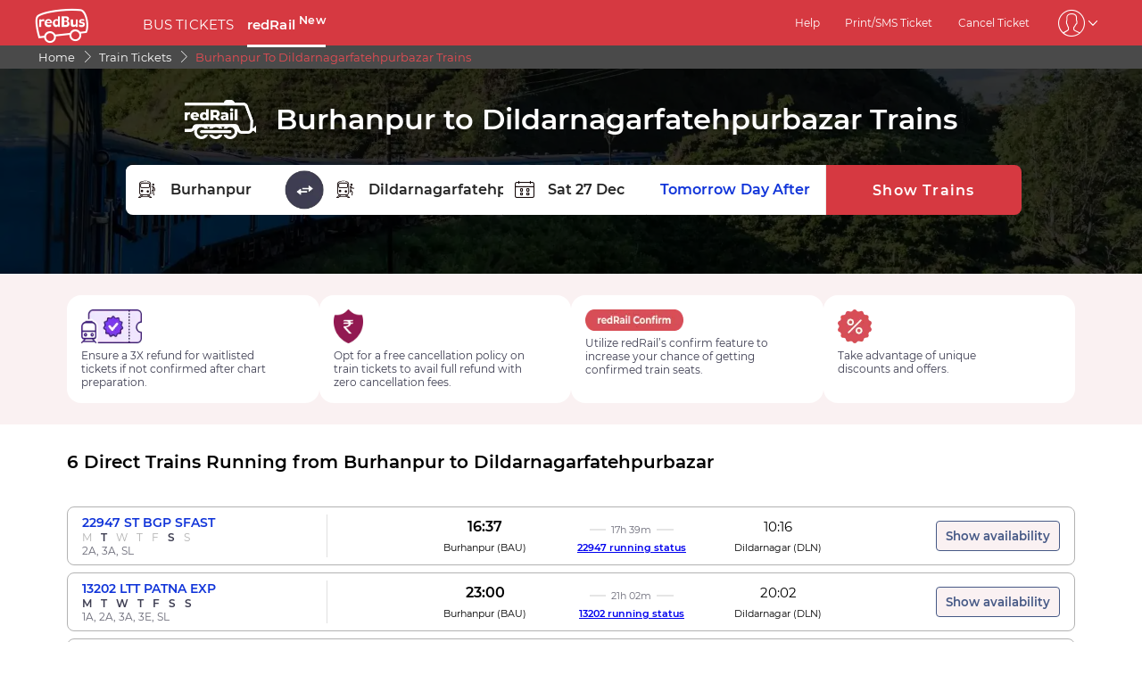

--- FILE ---
content_type: text/html; charset=utf-8
request_url: https://www.redbus.in/train-tickets/burhanpur-to-dildarnagarfatehpurbazar-trains
body_size: 25207
content:
<html lang="en">
            <head>
               <title>Burhanpur to Dildarnagarfatehpurbazar Trains | 63 Trains with Timings, Price and Distance</title>
               <link rel="canonical" href="https://www.redbus.in/train-tickets/burhanpur-to-dildarnagarfatehpurbazar-trains" />
               <meta http-equiv="content-type" content="text/html; charset=UTF-8">
               <meta name="viewport" content="initial-scale=1.0">
               <meta name="description" content="Book Burhanpur to Dildarnagarfatehpurbazar train tickets on redRail. Get a 3x refund or confirmed ticket on waitlisted trains with the redRail Alternate Trip. Check train ticket price, seat availability, timings & more to book train tickets.">
                
                <meta name="robots" content="index, follow" />
                <link rel="shortcut icon" type="image/ico" href="/seoassets/favicon.ico" />
                <link rel="preload" href="/seoassets/fonts/Montserrat-Regular_9Wlhyw.woff2" as="font" type="font/woff2" crossorigin>
                <link rel="preload" href="/seoassets/fonts/Montserrat-SemiBold_bZF3gnD_g.woff2" as="font" type="font/woff2" crossorigin>
                <link rel="preload" as="font" href="/seoassets/fonts/icomoon.woff2?ge98hm" type="font/woff2" crossorigin="anonymous">
                <!-- <link rel="preconnect" href="https://s1.rdbuz.com">
                <link rel="preconnect" href="https://s2.rdbuz.com"> 
                <link rel="preconnect" href="https://s3.rdbuz.com"> -->
                <script src="/seoassets/dcr_trains_routes.js?v=1766056922306" defer></script>
                
                
                
                <link rel="preload stylesheet" as="style" href="/seoassets/dcr_trains_routes.css?v=1766056922306" />
                <style>
                    @font-face {
                        font-family: "Montserrat";
                        font-style: normal;
                        font-weight: 400;
                        src: local("Montserrat Regular"), local("Montserrat-Regular"), url('/seoassets/fonts/Montserrat-Regular_9Wlhyw.woff2') format("woff2");
                        unicode-range: U+0000-00FF, U+0131, U+0152-0153, U+02BB-02BC, U+02C6, U+02DA, U+02DC, U+2000-206F, U+2074, U+20AC, U+2122, U+2212, U+2215;
                        font-display: optional;
                    }
                    @font-face {
                        font-family: "Montserrat";
                        font-style: normal;
                        font-weight: 600;
                        src: local("Montserrat Bold"), local("Montserrat-Bold"), url('/seoassets/fonts/Montserrat-SemiBold_bZF3gnD_g.woff2') format("woff2");
                        unicode-range: U+0000-00FF, U+0131, U+0152-0153, U+02BB-02BC, U+02C6, U+02DA, U+02DC, U+2000-206F, U+2074, U+20AC, U+2122, U+2212, U+2215;
                        font-display: optional;
                    }
                </style>
                <style>*{margin:0;padding:0;font-family:Montserrat,sans-serif}#c_scrollToTop{position:fixed;right:10px;bottom:10px;z-index:9999;cursor:pointer;width:50px;height:50px;background-color:#3498db;text-indent:-9999px;display:none;-webkit-border-radius:60px;-moz-border-radius:60px;border-radius:60px}#c_scrollToTop>span{position:absolute;top:50%;left:50%;margin-left:-8px;margin-top:-12px;height:0;width:0;border:8px solid transparent;border-bottom-color:#fff}</style>
            </head>
        <body>
            <div id="root"><div><div class="D121_header_wrapper"><header class="D121_header"><div class="D121_header_container"><div class="head-wrap"><a href="https://www.redbus.in/" title="redBus_home" class="D121_redbus_home_anchor"> <i class="icon icon-redBus_Logo D121_logo_main"></i> </a><nav class="D121_product_nav mob-hide"><a class="D121_product_nav_a_redRails" href="https://www.redbus.in/bus-tickets">BUS TICKETS</a><a class="D121_product_nav_a_redRails" href="https://www.redbus.in/railways">redRail<!-- --> <sup style="font-weight:bold">New</sup></a></nav><nav class="D121_options_nav options-nav mob-hide"><a class="D121_options_nav_a" href="https://www.redbus.in/info/redcare"> <!-- -->Help<!-- --> </a><a class="D121_options_nav_a" href="https://www.redbus.in/Home/PrintTicket"> <!-- -->Print/SMS Ticket<!-- --> </a><a class="D121_options_nav_a" href="https://www.redbus.in/Cancellation"> <!-- -->Cancel Ticket<!-- --> </a><span class="D121_options_nav_a"><i class="icon D121_icon_userlogo icon-userprofile"></i><i class="icon icon-down D121_icon_down"></i></span></nav><div id="D121_dropPopover" class="D121_dropPopover "></div><div id="D121_signupDrop" class="D121_signupDrop "></div></div></div></header></div><div class="C122_breadCrumb"><nav aria-label="Breadcrumb" class="C122_headerContainer"><ol itemscope="" itemType="https://schema.org/BreadcrumbList"><li itemProp="itemListElement" itemscope="" itemType="https://schema.org/ListItem"><a itemProp="item" href="https://www.redbus.in/"><span itemProp="name">Home</span></a><span class="DC122_arrow"><i class="icon icon-right"></i></span><meta itemProp="position" content="1"/></li><li itemProp="itemListElement" itemscope="" itemType="https://schema.org/ListItem"><a itemProp="item" href="/railways"><span itemProp="name">Train Tickets</span></a><span class="DC122_arrow"><i class="icon icon-right"></i></span><meta itemProp="position" content="2"/></li><li itemProp="itemListElement" itemscope="" itemType="https://schema.org/ListItem"><span itemProp="name">Burhanpur to Dildarnagarfatehpurbazar Trains</span><meta itemProp="position" content="3"/></li></ol><div class="C122_fareStarts"></div></nav></div><div class="DC_120_wrap_train"><div class="D120_search_container_redTrains" style="background-image:linear-gradient(0deg, rgba(0, 0, 0, 0.8), rgba(0, 0, 0, 0.8)), url(https://s1.rdbuz.com/seo/image/redrails_hero_banner_image.webp)"><div class="D120_branding_container "><a href="/train-tickets" class="D120_back_btn"><img class="D120_rails_logo" alt="redRail" src="https://s1.rdbuz.com/seo/icon_img/webp/redRail_w_logo.webp" width="80" height="44"/></a><div class=""><h1 class ="D120_search_heading"  > Burhanpur to Dildarnagarfatehpurbazar Trains </h1></div></div><div class="D120_subHeading_container "><div></div></div><div class="D120_search_widget_V2"><div class="D120_search_input_wrap_V2 D120_train_wrap"><span class="D120_icon_input_V2 icon icon-boarding_station"></span><label for="txtSource" class="sr_only">FROM STATION</label><input type="text" autoComplete="off" id="txtSource" style="position:absolute;height:98%;padding-left:50px;border:none;outline:none;border-radius:8px;font-weight:700" placeholder="FROM STATION" data-scode="BAU" data-sname="Burhanpur" aria-required="true" name="txtSource" value="Burhanpur"/><input type="hidden" id="srcid"/></div><img id="widget_swap_img-tag" src="/seoassets/toggle.23dd05af182f12774d5caa6936949d05.webp" width="44" height="44" alt="toggle" class="D120_swap_icon"/><div class="D120_search_input_wrap_V2 D120_train_wrap"><span class="D120_icon_input_V2 icon icon-drop_off_station"></span><label for="txtDestination" class="sr_only">TO STATION</label><input type="text" autoComplete="off" id="txtDestination" style="position:absolute;height:98%;padding-left:50px;border:none;outline:none;border-radius:8px;font-weight:700" placeholder="TO STATION" data-scode="DLN" data-sname="Dildarnagarfatehpurbazar" aria-required="true" name="txtDestination" value="Dildarnagarfatehpurbazar"/><input type="hidden" id="destid"/></div><div class="D120_search_input_wrap_V2 calender_input"><span class="D120_icon_input_V2 icon icon-calender-new"></span><label class="sr_only" for="txtOnwardCalendar">Today</label><input type="text" id="txtOnwardCalendar" autoComplete="off" style="position:absolute;height:98%;padding-left:50px;border:none;outline:none;border-radius:8px;font-weight:700" placeholder="Today" data-date="20251227" value="Sat 27 Dec"/><div id="redRailsonward" style="position:absolute;top:57px;left:460px;width:360px;z-index:9999;font-weight:normal"><div class="calwid__wrap hide"><div class="calwid__header"><button class="calwid__btn-prev-month" disabled=""><svg height="16px" xmlns="http://www.w3.org/2000/svg" viewBox="0 0 100 100" style="fill:rgb(35, 31, 32)"><path d="M74.67,100a2.49,2.49,0,0,1-1.77-.73L28,54.37a6,6,0,0,1,0-8.49l45-45a2.5,2.5,0,0,1,3.54,3.54l-45,45a1,1,0,0,0,0,1.42L76.44,95.74A2.5,2.5,0,0,1,74.67,100Z"></path></svg></button><span class="calwid__year-month">Dec 2025</span><button class="calwid__btn-next-month"><svg height="16px" xmlns="http://www.w3.org/2000/svg" viewBox="0 0 100 100" style="fill:rgb(35, 31, 32)"><path d="M25.53,0.13A2.49,2.49,0,0,1,27.3.86L72.21,45.77a6,6,0,0,1,0,8.49l-45,45a2.5,2.5,0,1,1-3.54-3.54l45-45a1,1,0,0,0,0-1.42L23.76,4.39A2.5,2.5,0,0,1,25.53.13Z"></path></svg></button></div><div class="calwid__day__names-grid"><span class="calwid__day-header">Mon</span><span class="calwid__day-header">Tue</span><span class="calwid__day-header">Wed</span><span class="calwid__day-header">Thu</span><span class="calwid__day-header">Fri</span><span class="calwid__day-header">Sat</span><span class="calwid__day-header">Sun</span></div><div class="calwid__days-grid"><span class="calwid__day past-day">1</span><span class="calwid__day past-day">2</span><span class="calwid__day past-day">3</span><span class="calwid__day past-day">4</span><span class="calwid__day past-day">5</span><span class="calwid__day past-day">6</span><span class="calwid__day past-day">7</span><span class="calwid__day past-day">8</span><span class="calwid__day past-day">9</span><span class="calwid__day past-day">10</span><span class="calwid__day past-day">11</span><span class="calwid__day past-day">12</span><span class="calwid__day past-day">13</span><span class="calwid__day past-day">14</span><span class="calwid__day past-day">15</span><span class="calwid__day past-day">16</span><span class="calwid__day past-day">17</span><span class="calwid__day past-day">18</span><span class="calwid__day past-day">19</span><span class="calwid__day past-day">20</span><span class="calwid__day past-day">21</span><span class="calwid__day past-day">22</span><span class="calwid__day past-day">23</span><span class="calwid__day past-day">24</span><span class="calwid__day past-day">25</span><span class="calwid__day today selected" data-date="2025-12-26">26</span><span class="calwid__day weekend-day " data-date="2025-12-27">27</span><span class="calwid__day weekend-day " data-date="2025-12-28">28</span><span class="calwid__day  " data-date="2025-12-29">29</span><span class="calwid__day  " data-date="2025-12-30">30</span><span class="calwid__day  " data-date="2025-12-31">31</span></div></div></div></div><div class="D120_search_input_wrap_V2"><span class="D120_Tomorrow">Tomorrow</span><span class="D120_dayAfter">Day After</span></div><button class="D120_search_btn_V2 searchTrains"> <!-- -->Show Trains<!-- --> </button></div></div></div><div class="DC_221_wrap"><div class="DC_221_container"><div class="D221_trust_tile"><picture class="DC221_icons"><source srcSet="https://st.redbus.in/seo/ind/seat_guarantee_1722507446.webp" type="image/webp" alt="Ensure a 3X refund for waitlisted tickets if not confirmed after chart preparation."/><source srcSet="" type="image/png" alt="Ensure a 3X refund for waitlisted tickets if not confirmed after chart preparation."/><img class="imgs" src="" alt="Ensure a 3X refund for waitlisted tickets if not confirmed after chart preparation." height="38"/></picture><div><div class="DC221_sub-heading"></div><div class="DC221_text">Ensure a 3X refund for waitlisted tickets if not confirmed after chart preparation.</div></div></div><div class="D221_trust_tile"><picture class="DC221_icons"><source srcSet="https://st.redbus.in/seo/ind/free_cancel_1722507407.webp" type="image/webp" alt="Opt for a free cancellation policy on train tickets to avail full refund with zero cancellation fees. "/><source srcSet="" type="image/png" alt="Opt for a free cancellation policy on train tickets to avail full refund with zero cancellation fees. "/><img class="imgs" src="" alt="Opt for a free cancellation policy on train tickets to avail full refund with zero cancellation fees. " height="38"/></picture><div><div class="DC221_sub-heading"></div><div class="DC221_text">Opt for a free cancellation policy on train tickets to avail full refund with zero cancellation fees. </div></div></div><div class="D221_trust_tile"><picture class="DC221_icons"><source srcSet="https://st.redbus.in/seo/ind/red_rail_confirm_1722507437.webp" type="image/webp" alt="Utilize redRail’s confirm feature to increase your chance of getting confirmed train seats. "/><source srcSet="" type="image/png" alt="Utilize redRail’s confirm feature to increase your chance of getting confirmed train seats. "/><img class="imgs imgs_third" src="" alt="Utilize redRail’s confirm feature to increase your chance of getting confirmed train seats. " height="38"/></picture><div><div class="DC221_sub-heading"></div><div class="DC221_text">Utilize redRail’s confirm feature to increase your chance of getting confirmed train seats. </div></div></div><div class="D221_trust_tile"><picture class="DC221_icons"><source srcSet="https://st.redbus.in/seo/ind/offer_icon_1722507425.webp" type="image/webp" alt="Take advantage of unique discounts and offers. "/><source srcSet="" type="image/png" alt="Take advantage of unique discounts and offers. "/><img class="imgs" src="" alt="Take advantage of unique discounts and offers. " height="38"/></picture><div><div class="DC221_sub-heading"></div><div class="DC221_text">Take advantage of unique discounts and offers. </div></div></div></div></div><div class="DC140_container_interlink "><div class="DC140_wrapper"><div class="D140_interlink_redRails"><div class="D140_hd_redRails_wrap_interlink"><h2 class ="D140_hd_redRails_interlink"  > 6 Direct Trains Running from Burhanpur to Dildarnagarfatehpurbazar </h2></div><div><div id="time-btn-6_POPULAR_TRAIN_OPERATORS00" class="DC140_trainInfo-content    "><div class="DC140_trainInfo_interlink"><a href="/trains/st-bgp-sfast-22947" class="view_train_route" style="text-decoration:none;color:inherit"><div class="DC140_train_name"><div class="train_name_number disable_calender">22947<!-- --> <!-- -->ST BGP SFAST</div></div></a><div class="DC140_train_days"><div>
            <span class="not_run_day">M</span>
            <span class="run_day">T</span>
            <span class="not_run_day">W</span>
            <span class="not_run_day">T</span>
            <span class="not_run_day">F</span>
            <span class="run_day">S</span>
            <span class="not_run_day">S</span></div></div><div class="DC140_avail_class">2A, 3A, SL</div></div><div class="DC140_trainRunningInfo"><div class="DC140_train_time"><div class="start_time">16:37</div><div class="DC140_timing_wrap"><div class="DC140_divider_line"></div><div class="travel_time">17h 39m</div><div class="DC140_divider_line"></div></div><div class="end_time">10:16</div></div><div class="DC140_station_codes"><div class="start_stn_code" id="rrStnSource_0"><span>Burhanpur<!-- --> </span> (<span id="rrStnSourceId_0">BAU</span>)</div><a href="/railways/22947-train-running-status"><div class="start_stn_code view_train_route disable_calender">22947 running status</div></a><div class="dest_stn_code" id="rrStnDesti_0"><span>Dildarnagar<!-- --> </span> (<span id="rrStnDestiId_0">DLN</span>)</div></div></div><div class="D117_td" style="position:relative" id="time-btn-6_POPULAR_TRAIN_OPERATORS00"><button class="DC140_select_btn">Show availability</button><div id="calendar6_POPULAR_TRAIN_OPERATORS00" style="position:absolute;width:360px;z-index:9999;left:-100px"><div class="calwid__wrap hide"><div class="calwid__header"><button class="calwid__btn-prev-month" disabled=""><svg height="16px" xmlns="http://www.w3.org/2000/svg" viewBox="0 0 100 100" style="fill:rgb(35, 31, 32)"><path d="M74.67,100a2.49,2.49,0,0,1-1.77-.73L28,54.37a6,6,0,0,1,0-8.49l45-45a2.5,2.5,0,0,1,3.54,3.54l-45,45a1,1,0,0,0,0,1.42L76.44,95.74A2.5,2.5,0,0,1,74.67,100Z"></path></svg></button><span class="calwid__year-month">Dec 2025</span><button class="calwid__btn-next-month"><svg height="16px" xmlns="http://www.w3.org/2000/svg" viewBox="0 0 100 100" style="fill:rgb(35, 31, 32)"><path d="M25.53,0.13A2.49,2.49,0,0,1,27.3.86L72.21,45.77a6,6,0,0,1,0,8.49l-45,45a2.5,2.5,0,1,1-3.54-3.54l45-45a1,1,0,0,0,0-1.42L23.76,4.39A2.5,2.5,0,0,1,25.53.13Z"></path></svg></button></div><div class="calwid__day__names-grid"><span class="calwid__day-header">Mon</span><span class="calwid__day-header">Tue</span><span class="calwid__day-header">Wed</span><span class="calwid__day-header">Thu</span><span class="calwid__day-header">Fri</span><span class="calwid__day-header">Sat</span><span class="calwid__day-header">Sun</span></div><div class="calwid__days-grid"><span class="calwid__day past-day">1</span><span class="calwid__day past-day">2</span><span class="calwid__day past-day">3</span><span class="calwid__day past-day">4</span><span class="calwid__day past-day">5</span><span class="calwid__day past-day">6</span><span class="calwid__day past-day">7</span><span class="calwid__day past-day">8</span><span class="calwid__day past-day">9</span><span class="calwid__day past-day">10</span><span class="calwid__day past-day">11</span><span class="calwid__day past-day">12</span><span class="calwid__day past-day">13</span><span class="calwid__day past-day">14</span><span class="calwid__day past-day">15</span><span class="calwid__day past-day">16</span><span class="calwid__day past-day">17</span><span class="calwid__day past-day">18</span><span class="calwid__day past-day">19</span><span class="calwid__day past-day">20</span><span class="calwid__day past-day">21</span><span class="calwid__day past-day">22</span><span class="calwid__day past-day">23</span><span class="calwid__day past-day">24</span><span class="calwid__day past-day">25</span><span class="calwid__day today selected" data-date="2025-12-26">26</span><span class="calwid__day weekend-day " data-date="2025-12-27">27</span><span class="calwid__day weekend-day " data-date="2025-12-28">28</span><span class="calwid__day  " data-date="2025-12-29">29</span><span class="calwid__day  " data-date="2025-12-30">30</span><span class="calwid__day  " data-date="2025-12-31">31</span></div></div></div></div></div><div id="time-btn-6_POPULAR_TRAIN_OPERATORS01" class="DC140_trainInfo-content    "><div class="DC140_trainInfo_interlink"><a href="/trains/ltt-patna-exp-13202" class="view_train_route" style="text-decoration:none;color:inherit"><div class="DC140_train_name"><div class="train_name_number disable_calender">13202<!-- --> <!-- -->LTT PATNA EXP</div></div></a><div class="DC140_train_days"><div>
            <span class="run_day">M</span>
            <span class="run_day">T</span>
            <span class="run_day">W</span>
            <span class="run_day">T</span>
            <span class="run_day">F</span>
            <span class="run_day">S</span>
            <span class="run_day">S</span></div></div><div class="DC140_avail_class">1A, 2A, 3A, 3E, SL</div></div><div class="DC140_trainRunningInfo"><div class="DC140_train_time"><div class="start_time">23:00</div><div class="DC140_timing_wrap"><div class="DC140_divider_line"></div><div class="travel_time">21h 02m</div><div class="DC140_divider_line"></div></div><div class="end_time">20:02</div></div><div class="DC140_station_codes"><div class="start_stn_code" id="rrStnSource_1"><span>Burhanpur<!-- --> </span> (<span id="rrStnSourceId_1">BAU</span>)</div><a href="/railways/13202-train-running-status"><div class="start_stn_code view_train_route disable_calender">13202 running status</div></a><div class="dest_stn_code" id="rrStnDesti_1"><span>Dildarnagar<!-- --> </span> (<span id="rrStnDestiId_1">DLN</span>)</div></div></div><div class="D117_td" style="position:relative" id="time-btn-6_POPULAR_TRAIN_OPERATORS01"><button class="DC140_select_btn">Show availability</button><div id="calendar6_POPULAR_TRAIN_OPERATORS01" style="position:absolute;width:360px;z-index:9999;left:-100px"><div class="calwid__wrap hide"><div class="calwid__header"><button class="calwid__btn-prev-month" disabled=""><svg height="16px" xmlns="http://www.w3.org/2000/svg" viewBox="0 0 100 100" style="fill:rgb(35, 31, 32)"><path d="M74.67,100a2.49,2.49,0,0,1-1.77-.73L28,54.37a6,6,0,0,1,0-8.49l45-45a2.5,2.5,0,0,1,3.54,3.54l-45,45a1,1,0,0,0,0,1.42L76.44,95.74A2.5,2.5,0,0,1,74.67,100Z"></path></svg></button><span class="calwid__year-month">Dec 2025</span><button class="calwid__btn-next-month"><svg height="16px" xmlns="http://www.w3.org/2000/svg" viewBox="0 0 100 100" style="fill:rgb(35, 31, 32)"><path d="M25.53,0.13A2.49,2.49,0,0,1,27.3.86L72.21,45.77a6,6,0,0,1,0,8.49l-45,45a2.5,2.5,0,1,1-3.54-3.54l45-45a1,1,0,0,0,0-1.42L23.76,4.39A2.5,2.5,0,0,1,25.53.13Z"></path></svg></button></div><div class="calwid__day__names-grid"><span class="calwid__day-header">Mon</span><span class="calwid__day-header">Tue</span><span class="calwid__day-header">Wed</span><span class="calwid__day-header">Thu</span><span class="calwid__day-header">Fri</span><span class="calwid__day-header">Sat</span><span class="calwid__day-header">Sun</span></div><div class="calwid__days-grid"><span class="calwid__day past-day">1</span><span class="calwid__day past-day">2</span><span class="calwid__day past-day">3</span><span class="calwid__day past-day">4</span><span class="calwid__day past-day">5</span><span class="calwid__day past-day">6</span><span class="calwid__day past-day">7</span><span class="calwid__day past-day">8</span><span class="calwid__day past-day">9</span><span class="calwid__day past-day">10</span><span class="calwid__day past-day">11</span><span class="calwid__day past-day">12</span><span class="calwid__day past-day">13</span><span class="calwid__day past-day">14</span><span class="calwid__day past-day">15</span><span class="calwid__day past-day">16</span><span class="calwid__day past-day">17</span><span class="calwid__day past-day">18</span><span class="calwid__day past-day">19</span><span class="calwid__day past-day">20</span><span class="calwid__day past-day">21</span><span class="calwid__day past-day">22</span><span class="calwid__day past-day">23</span><span class="calwid__day past-day">24</span><span class="calwid__day past-day">25</span><span class="calwid__day today selected" data-date="2025-12-26">26</span><span class="calwid__day weekend-day " data-date="2025-12-27">27</span><span class="calwid__day weekend-day " data-date="2025-12-28">28</span><span class="calwid__day  " data-date="2025-12-29">29</span><span class="calwid__day  " data-date="2025-12-30">30</span><span class="calwid__day  " data-date="2025-12-31">31</span></div></div></div></div></div><div id="time-btn-6_POPULAR_TRAIN_OPERATORS02" class="DC140_trainInfo-content    "><div class="DC140_trainInfo_interlink"><a href="/trains/ltt-bhagalpur-ex-12336" class="view_train_route" style="text-decoration:none;color:inherit"><div class="DC140_train_name"><div class="train_name_number disable_calender">12336<!-- --> <!-- -->LTT BHAGALPUR EX</div></div></a><div class="DC140_train_days"><div>
            <span class="not_run_day">M</span>
            <span class="run_day">T</span>
            <span class="not_run_day">W</span>
            <span class="not_run_day">T</span>
            <span class="not_run_day">F</span>
            <span class="not_run_day">S</span>
            <span class="run_day">S</span></div></div><div class="DC140_avail_class">2A, 3A, SL</div></div><div class="DC140_trainRunningInfo"><div class="DC140_train_time"><div class="start_time">15:40</div><div class="DC140_timing_wrap"><div class="DC140_divider_line"></div><div class="travel_time">17h 00m</div><div class="DC140_divider_line"></div></div><div class="end_time">08:40</div></div><div class="DC140_station_codes"><div class="start_stn_code" id="rrStnSource_2"><span>Burhanpur<!-- --> </span> (<span id="rrStnSourceId_2">BAU</span>)</div><a href="/railways/12336-train-running-status"><div class="start_stn_code view_train_route disable_calender">12336 running status</div></a><div class="dest_stn_code" id="rrStnDesti_2"><span>Dildarnagar<!-- --> </span> (<span id="rrStnDestiId_2">DLN</span>)</div></div></div><div class="D117_td" style="position:relative" id="time-btn-6_POPULAR_TRAIN_OPERATORS02"><button class="DC140_select_btn">Show availability</button><div id="calendar6_POPULAR_TRAIN_OPERATORS02" style="position:absolute;width:360px;z-index:9999;left:-100px"><div class="calwid__wrap hide"><div class="calwid__header"><button class="calwid__btn-prev-month" disabled=""><svg height="16px" xmlns="http://www.w3.org/2000/svg" viewBox="0 0 100 100" style="fill:rgb(35, 31, 32)"><path d="M74.67,100a2.49,2.49,0,0,1-1.77-.73L28,54.37a6,6,0,0,1,0-8.49l45-45a2.5,2.5,0,0,1,3.54,3.54l-45,45a1,1,0,0,0,0,1.42L76.44,95.74A2.5,2.5,0,0,1,74.67,100Z"></path></svg></button><span class="calwid__year-month">Dec 2025</span><button class="calwid__btn-next-month"><svg height="16px" xmlns="http://www.w3.org/2000/svg" viewBox="0 0 100 100" style="fill:rgb(35, 31, 32)"><path d="M25.53,0.13A2.49,2.49,0,0,1,27.3.86L72.21,45.77a6,6,0,0,1,0,8.49l-45,45a2.5,2.5,0,1,1-3.54-3.54l45-45a1,1,0,0,0,0-1.42L23.76,4.39A2.5,2.5,0,0,1,25.53.13Z"></path></svg></button></div><div class="calwid__day__names-grid"><span class="calwid__day-header">Mon</span><span class="calwid__day-header">Tue</span><span class="calwid__day-header">Wed</span><span class="calwid__day-header">Thu</span><span class="calwid__day-header">Fri</span><span class="calwid__day-header">Sat</span><span class="calwid__day-header">Sun</span></div><div class="calwid__days-grid"><span class="calwid__day past-day">1</span><span class="calwid__day past-day">2</span><span class="calwid__day past-day">3</span><span class="calwid__day past-day">4</span><span class="calwid__day past-day">5</span><span class="calwid__day past-day">6</span><span class="calwid__day past-day">7</span><span class="calwid__day past-day">8</span><span class="calwid__day past-day">9</span><span class="calwid__day past-day">10</span><span class="calwid__day past-day">11</span><span class="calwid__day past-day">12</span><span class="calwid__day past-day">13</span><span class="calwid__day past-day">14</span><span class="calwid__day past-day">15</span><span class="calwid__day past-day">16</span><span class="calwid__day past-day">17</span><span class="calwid__day past-day">18</span><span class="calwid__day past-day">19</span><span class="calwid__day past-day">20</span><span class="calwid__day past-day">21</span><span class="calwid__day past-day">22</span><span class="calwid__day past-day">23</span><span class="calwid__day past-day">24</span><span class="calwid__day past-day">25</span><span class="calwid__day today selected" data-date="2025-12-26">26</span><span class="calwid__day weekend-day " data-date="2025-12-27">27</span><span class="calwid__day weekend-day " data-date="2025-12-28">28</span><span class="calwid__day  " data-date="2025-12-29">29</span><span class="calwid__day  " data-date="2025-12-30">30</span><span class="calwid__day  " data-date="2025-12-31">31</span></div></div></div></div></div><div id="time-btn-6_POPULAR_TRAIN_OPERATORS03" class="DC140_trainInfo-content    "><div class="DC140_trainInfo_interlink"><a href="/trains/ltt-ghy-expres-15647" class="view_train_route" style="text-decoration:none;color:inherit"><div class="DC140_train_name"><div class="train_name_number disable_calender">15647<!-- --> <!-- -->LTT GHY EXPRES</div></div></a><div class="DC140_train_days"><div>
            <span class="not_run_day">M</span>
            <span class="not_run_day">T</span>
            <span class="not_run_day">W</span>
            <span class="not_run_day">T</span>
            <span class="run_day">F</span>
            <span class="not_run_day">S</span>
            <span class="not_run_day">S</span></div></div><div class="DC140_avail_class">SL, 3A, 2A</div></div><div class="DC140_trainRunningInfo"><div class="DC140_train_time"><div class="start_time">15:40</div><div class="DC140_timing_wrap"><div class="DC140_divider_line"></div><div class="travel_time">17h 00m</div><div class="DC140_divider_line"></div></div><div class="end_time">08:40</div></div><div class="DC140_station_codes"><div class="start_stn_code" id="rrStnSource_3"><span>Burhanpur<!-- --> </span> (<span id="rrStnSourceId_3">BAU</span>)</div><a href="/railways/15647-train-running-status"><div class="start_stn_code view_train_route disable_calender">15647 running status</div></a><div class="dest_stn_code" id="rrStnDesti_3"><span>Dildarnagar<!-- --> </span> (<span id="rrStnDestiId_3">DLN</span>)</div></div></div><div class="D117_td" style="position:relative" id="time-btn-6_POPULAR_TRAIN_OPERATORS03"><button class="DC140_select_btn">Show availability</button><div id="calendar6_POPULAR_TRAIN_OPERATORS03" style="position:absolute;width:360px;z-index:9999;left:-100px"><div class="calwid__wrap hide"><div class="calwid__header"><button class="calwid__btn-prev-month" disabled=""><svg height="16px" xmlns="http://www.w3.org/2000/svg" viewBox="0 0 100 100" style="fill:rgb(35, 31, 32)"><path d="M74.67,100a2.49,2.49,0,0,1-1.77-.73L28,54.37a6,6,0,0,1,0-8.49l45-45a2.5,2.5,0,0,1,3.54,3.54l-45,45a1,1,0,0,0,0,1.42L76.44,95.74A2.5,2.5,0,0,1,74.67,100Z"></path></svg></button><span class="calwid__year-month">Dec 2025</span><button class="calwid__btn-next-month"><svg height="16px" xmlns="http://www.w3.org/2000/svg" viewBox="0 0 100 100" style="fill:rgb(35, 31, 32)"><path d="M25.53,0.13A2.49,2.49,0,0,1,27.3.86L72.21,45.77a6,6,0,0,1,0,8.49l-45,45a2.5,2.5,0,1,1-3.54-3.54l45-45a1,1,0,0,0,0-1.42L23.76,4.39A2.5,2.5,0,0,1,25.53.13Z"></path></svg></button></div><div class="calwid__day__names-grid"><span class="calwid__day-header">Mon</span><span class="calwid__day-header">Tue</span><span class="calwid__day-header">Wed</span><span class="calwid__day-header">Thu</span><span class="calwid__day-header">Fri</span><span class="calwid__day-header">Sat</span><span class="calwid__day-header">Sun</span></div><div class="calwid__days-grid"><span class="calwid__day past-day">1</span><span class="calwid__day past-day">2</span><span class="calwid__day past-day">3</span><span class="calwid__day past-day">4</span><span class="calwid__day past-day">5</span><span class="calwid__day past-day">6</span><span class="calwid__day past-day">7</span><span class="calwid__day past-day">8</span><span class="calwid__day past-day">9</span><span class="calwid__day past-day">10</span><span class="calwid__day past-day">11</span><span class="calwid__day past-day">12</span><span class="calwid__day past-day">13</span><span class="calwid__day past-day">14</span><span class="calwid__day past-day">15</span><span class="calwid__day past-day">16</span><span class="calwid__day past-day">17</span><span class="calwid__day past-day">18</span><span class="calwid__day past-day">19</span><span class="calwid__day past-day">20</span><span class="calwid__day past-day">21</span><span class="calwid__day past-day">22</span><span class="calwid__day past-day">23</span><span class="calwid__day past-day">24</span><span class="calwid__day past-day">25</span><span class="calwid__day today selected" data-date="2025-12-26">26</span><span class="calwid__day weekend-day " data-date="2025-12-27">27</span><span class="calwid__day weekend-day " data-date="2025-12-28">28</span><span class="calwid__day  " data-date="2025-12-29">29</span><span class="calwid__day  " data-date="2025-12-30">30</span><span class="calwid__day  " data-date="2025-12-31">31</span></div></div></div></div></div><div id="time-btn-6_POPULAR_TRAIN_OPERATORS04" class="DC140_trainInfo-content    "><div class="DC140_trainInfo_interlink"><a href="/trains/ltt-dibrugarh-ex-15945" class="view_train_route" style="text-decoration:none;color:inherit"><div class="DC140_train_name"><div class="train_name_number disable_calender">15945<!-- --> <!-- -->LTT DIBRUGARH EX</div></div></a><div class="DC140_train_days"><div>
            <span class="not_run_day">M</span>
            <span class="not_run_day">T</span>
            <span class="run_day">W</span>
            <span class="not_run_day">T</span>
            <span class="not_run_day">F</span>
            <span class="run_day">S</span>
            <span class="not_run_day">S</span></div></div><div class="DC140_avail_class">SL, 3A, 2A</div></div><div class="DC140_trainRunningInfo"><div class="DC140_train_time"><div class="start_time">15:40</div><div class="DC140_timing_wrap"><div class="DC140_divider_line"></div><div class="travel_time">17h 00m</div><div class="DC140_divider_line"></div></div><div class="end_time">08:40</div></div><div class="DC140_station_codes"><div class="start_stn_code" id="rrStnSource_4"><span>Burhanpur<!-- --> </span> (<span id="rrStnSourceId_4">BAU</span>)</div><a href="/railways/15945-train-running-status"><div class="start_stn_code view_train_route disable_calender">15945 running status</div></a><div class="dest_stn_code" id="rrStnDesti_4"><span>Dildarnagar<!-- --> </span> (<span id="rrStnDestiId_4">DLN</span>)</div></div></div><div class="D117_td" style="position:relative" id="time-btn-6_POPULAR_TRAIN_OPERATORS04"><button class="DC140_select_btn">Show availability</button><div id="calendar6_POPULAR_TRAIN_OPERATORS04" style="position:absolute;width:360px;z-index:9999;left:-100px"><div class="calwid__wrap hide"><div class="calwid__header"><button class="calwid__btn-prev-month" disabled=""><svg height="16px" xmlns="http://www.w3.org/2000/svg" viewBox="0 0 100 100" style="fill:rgb(35, 31, 32)"><path d="M74.67,100a2.49,2.49,0,0,1-1.77-.73L28,54.37a6,6,0,0,1,0-8.49l45-45a2.5,2.5,0,0,1,3.54,3.54l-45,45a1,1,0,0,0,0,1.42L76.44,95.74A2.5,2.5,0,0,1,74.67,100Z"></path></svg></button><span class="calwid__year-month">Dec 2025</span><button class="calwid__btn-next-month"><svg height="16px" xmlns="http://www.w3.org/2000/svg" viewBox="0 0 100 100" style="fill:rgb(35, 31, 32)"><path d="M25.53,0.13A2.49,2.49,0,0,1,27.3.86L72.21,45.77a6,6,0,0,1,0,8.49l-45,45a2.5,2.5,0,1,1-3.54-3.54l45-45a1,1,0,0,0,0-1.42L23.76,4.39A2.5,2.5,0,0,1,25.53.13Z"></path></svg></button></div><div class="calwid__day__names-grid"><span class="calwid__day-header">Mon</span><span class="calwid__day-header">Tue</span><span class="calwid__day-header">Wed</span><span class="calwid__day-header">Thu</span><span class="calwid__day-header">Fri</span><span class="calwid__day-header">Sat</span><span class="calwid__day-header">Sun</span></div><div class="calwid__days-grid"><span class="calwid__day past-day">1</span><span class="calwid__day past-day">2</span><span class="calwid__day past-day">3</span><span class="calwid__day past-day">4</span><span class="calwid__day past-day">5</span><span class="calwid__day past-day">6</span><span class="calwid__day past-day">7</span><span class="calwid__day past-day">8</span><span class="calwid__day past-day">9</span><span class="calwid__day past-day">10</span><span class="calwid__day past-day">11</span><span class="calwid__day past-day">12</span><span class="calwid__day past-day">13</span><span class="calwid__day past-day">14</span><span class="calwid__day past-day">15</span><span class="calwid__day past-day">16</span><span class="calwid__day past-day">17</span><span class="calwid__day past-day">18</span><span class="calwid__day past-day">19</span><span class="calwid__day past-day">20</span><span class="calwid__day past-day">21</span><span class="calwid__day past-day">22</span><span class="calwid__day past-day">23</span><span class="calwid__day past-day">24</span><span class="calwid__day past-day">25</span><span class="calwid__day today selected" data-date="2025-12-26">26</span><span class="calwid__day weekend-day " data-date="2025-12-27">27</span><span class="calwid__day weekend-day " data-date="2025-12-28">28</span><span class="calwid__day  " data-date="2025-12-29">29</span><span class="calwid__day  " data-date="2025-12-30">30</span><span class="calwid__day  " data-date="2025-12-31">31</span></div></div></div></div></div><div id="time-btn-6_POPULAR_TRAIN_OPERATORS05" class="DC140_trainInfo-content    "><div class="DC140_trainInfo_interlink"><a href="/trains/ltt-godda-exp-22312" class="view_train_route" style="text-decoration:none;color:inherit"><div class="DC140_train_name"><div class="train_name_number disable_calender">22312<!-- --> <!-- -->LTT GODDA EXP</div></div></a><div class="DC140_train_days"><div>
            <span class="not_run_day">M</span>
            <span class="not_run_day">T</span>
            <span class="not_run_day">W</span>
            <span class="run_day">T</span>
            <span class="not_run_day">F</span>
            <span class="not_run_day">S</span>
            <span class="not_run_day">S</span></div></div><div class="DC140_avail_class">2A, 3A, SL</div></div><div class="DC140_trainRunningInfo"><div class="DC140_train_time"><div class="start_time">15:40</div><div class="DC140_timing_wrap"><div class="DC140_divider_line"></div><div class="travel_time">17h 00m</div><div class="DC140_divider_line"></div></div><div class="end_time">08:40</div></div><div class="DC140_station_codes"><div class="start_stn_code" id="rrStnSource_5"><span>Burhanpur<!-- --> </span> (<span id="rrStnSourceId_5">BAU</span>)</div><a href="/railways/22312-train-running-status"><div class="start_stn_code view_train_route disable_calender">22312 running status</div></a><div class="dest_stn_code" id="rrStnDesti_5"><span>Dildarnagar<!-- --> </span> (<span id="rrStnDestiId_5">DLN</span>)</div></div></div><div class="D117_td" style="position:relative" id="time-btn-6_POPULAR_TRAIN_OPERATORS05"><button class="DC140_select_btn">Show availability</button><div id="calendar6_POPULAR_TRAIN_OPERATORS05" style="position:absolute;width:360px;z-index:9999;left:-100px"><div class="calwid__wrap hide"><div class="calwid__header"><button class="calwid__btn-prev-month" disabled=""><svg height="16px" xmlns="http://www.w3.org/2000/svg" viewBox="0 0 100 100" style="fill:rgb(35, 31, 32)"><path d="M74.67,100a2.49,2.49,0,0,1-1.77-.73L28,54.37a6,6,0,0,1,0-8.49l45-45a2.5,2.5,0,0,1,3.54,3.54l-45,45a1,1,0,0,0,0,1.42L76.44,95.74A2.5,2.5,0,0,1,74.67,100Z"></path></svg></button><span class="calwid__year-month">Dec 2025</span><button class="calwid__btn-next-month"><svg height="16px" xmlns="http://www.w3.org/2000/svg" viewBox="0 0 100 100" style="fill:rgb(35, 31, 32)"><path d="M25.53,0.13A2.49,2.49,0,0,1,27.3.86L72.21,45.77a6,6,0,0,1,0,8.49l-45,45a2.5,2.5,0,1,1-3.54-3.54l45-45a1,1,0,0,0,0-1.42L23.76,4.39A2.5,2.5,0,0,1,25.53.13Z"></path></svg></button></div><div class="calwid__day__names-grid"><span class="calwid__day-header">Mon</span><span class="calwid__day-header">Tue</span><span class="calwid__day-header">Wed</span><span class="calwid__day-header">Thu</span><span class="calwid__day-header">Fri</span><span class="calwid__day-header">Sat</span><span class="calwid__day-header">Sun</span></div><div class="calwid__days-grid"><span class="calwid__day past-day">1</span><span class="calwid__day past-day">2</span><span class="calwid__day past-day">3</span><span class="calwid__day past-day">4</span><span class="calwid__day past-day">5</span><span class="calwid__day past-day">6</span><span class="calwid__day past-day">7</span><span class="calwid__day past-day">8</span><span class="calwid__day past-day">9</span><span class="calwid__day past-day">10</span><span class="calwid__day past-day">11</span><span class="calwid__day past-day">12</span><span class="calwid__day past-day">13</span><span class="calwid__day past-day">14</span><span class="calwid__day past-day">15</span><span class="calwid__day past-day">16</span><span class="calwid__day past-day">17</span><span class="calwid__day past-day">18</span><span class="calwid__day past-day">19</span><span class="calwid__day past-day">20</span><span class="calwid__day past-day">21</span><span class="calwid__day past-day">22</span><span class="calwid__day past-day">23</span><span class="calwid__day past-day">24</span><span class="calwid__day past-day">25</span><span class="calwid__day today selected" data-date="2025-12-26">26</span><span class="calwid__day weekend-day " data-date="2025-12-27">27</span><span class="calwid__day weekend-day " data-date="2025-12-28">28</span><span class="calwid__day  " data-date="2025-12-29">29</span><span class="calwid__day  " data-date="2025-12-30">30</span><span class="calwid__day  " data-date="2025-12-31">31</span></div></div></div></div></div></div></div><div class="D140_interlink_redRails"><div class="D140_hd_redRails_wrap_interlink"><h2 class ="D140_hd_redRails_interlink"  > 57 Trains from Burhanpur to Dildarnagarfatehpurbazar nearby stations </h2></div><div><div id="time-btn-6_POPULAR_TRAIN_OPERATORS_NEARBY_TRAIN_OPERATORS00" class="DC140_trainInfo-content    "><div class="DC140_trainInfo_interlink"><a href="/trains/chhapra-express-11059" class="view_train_route" style="text-decoration:none;color:inherit"><div class="DC140_train_name"><div class="train_name_number disable_calender">11059<!-- --> <!-- -->CHHAPRA EXPRESS</div></div></a><div class="DC140_train_days"><div>
            <span class="not_run_day">M</span>
            <span class="run_day">T</span>
            <span class="not_run_day">W</span>
            <span class="run_day">T</span>
            <span class="not_run_day">F</span>
            <span class="run_day">S</span>
            <span class="not_run_day">S</span></div></div><div class="DC140_avail_class">2A, 3A, SL</div></div><div class="DC140_trainRunningInfo"><div class="DC140_train_time"><div class="start_time">17:35</div><div class="DC140_timing_wrap"><div class="DC140_divider_line"></div><div class="travel_time">23h 10m</div><div class="DC140_divider_line"></div></div><div class="end_time">16:45</div></div><div class="DC140_station_codes"><div class="start_stn_code" id="rrStnSource_0"><span>Bhusaval<!-- --> </span> (<span id="rrStnSourceId_0">BSL</span>)</div><a href="/railways/11059-train-running-status"><div class="start_stn_code view_train_route disable_calender">11059 running status</div></a><div class="dest_stn_code" id="rrStnDesti_0"><span>Mau<!-- --> </span> (<span id="rrStnDestiId_0">MAU</span>)</div></div></div><div class="D117_td" style="position:relative" id="time-btn-6_POPULAR_TRAIN_OPERATORS_NEARBY_TRAIN_OPERATORS00"><button class="DC140_select_btn">Show availability</button><div id="calendar6_POPULAR_TRAIN_OPERATORS_NEARBY_TRAIN_OPERATORS00" style="position:absolute;width:360px;z-index:9999;left:-100px"><div class="calwid__wrap hide"><div class="calwid__header"><button class="calwid__btn-prev-month" disabled=""><svg height="16px" xmlns="http://www.w3.org/2000/svg" viewBox="0 0 100 100" style="fill:rgb(35, 31, 32)"><path d="M74.67,100a2.49,2.49,0,0,1-1.77-.73L28,54.37a6,6,0,0,1,0-8.49l45-45a2.5,2.5,0,0,1,3.54,3.54l-45,45a1,1,0,0,0,0,1.42L76.44,95.74A2.5,2.5,0,0,1,74.67,100Z"></path></svg></button><span class="calwid__year-month">Dec 2025</span><button class="calwid__btn-next-month"><svg height="16px" xmlns="http://www.w3.org/2000/svg" viewBox="0 0 100 100" style="fill:rgb(35, 31, 32)"><path d="M25.53,0.13A2.49,2.49,0,0,1,27.3.86L72.21,45.77a6,6,0,0,1,0,8.49l-45,45a2.5,2.5,0,1,1-3.54-3.54l45-45a1,1,0,0,0,0-1.42L23.76,4.39A2.5,2.5,0,0,1,25.53.13Z"></path></svg></button></div><div class="calwid__day__names-grid"><span class="calwid__day-header">Mon</span><span class="calwid__day-header">Tue</span><span class="calwid__day-header">Wed</span><span class="calwid__day-header">Thu</span><span class="calwid__day-header">Fri</span><span class="calwid__day-header">Sat</span><span class="calwid__day-header">Sun</span></div><div class="calwid__days-grid"><span class="calwid__day past-day">1</span><span class="calwid__day past-day">2</span><span class="calwid__day past-day">3</span><span class="calwid__day past-day">4</span><span class="calwid__day past-day">5</span><span class="calwid__day past-day">6</span><span class="calwid__day past-day">7</span><span class="calwid__day past-day">8</span><span class="calwid__day past-day">9</span><span class="calwid__day past-day">10</span><span class="calwid__day past-day">11</span><span class="calwid__day past-day">12</span><span class="calwid__day past-day">13</span><span class="calwid__day past-day">14</span><span class="calwid__day past-day">15</span><span class="calwid__day past-day">16</span><span class="calwid__day past-day">17</span><span class="calwid__day past-day">18</span><span class="calwid__day past-day">19</span><span class="calwid__day past-day">20</span><span class="calwid__day past-day">21</span><span class="calwid__day past-day">22</span><span class="calwid__day past-day">23</span><span class="calwid__day past-day">24</span><span class="calwid__day past-day">25</span><span class="calwid__day today selected" data-date="2025-12-26">26</span><span class="calwid__day weekend-day " data-date="2025-12-27">27</span><span class="calwid__day weekend-day " data-date="2025-12-28">28</span><span class="calwid__day  " data-date="2025-12-29">29</span><span class="calwid__day  " data-date="2025-12-30">30</span><span class="calwid__day  " data-date="2025-12-31">31</span></div></div></div></div></div><div id="time-btn-6_POPULAR_TRAIN_OPERATORS_NEARBY_TRAIN_OPERATORS01" class="DC140_trainInfo-content    "><div class="DC140_trainInfo_interlink"><a href="/trains/ltt-jaynagar-exp-11061" class="view_train_route" style="text-decoration:none;color:inherit"><div class="DC140_train_name"><div class="train_name_number disable_calender">11061<!-- --> <!-- -->LTT JAYNAGAR EXP</div></div></a><div class="DC140_train_days"><div>
            <span class="run_day">M</span>
            <span class="run_day">T</span>
            <span class="run_day">W</span>
            <span class="run_day">T</span>
            <span class="run_day">F</span>
            <span class="run_day">S</span>
            <span class="run_day">S</span></div></div><div class="DC140_avail_class">SL, 2A, 3A</div></div><div class="DC140_trainRunningInfo"><div class="DC140_train_time"><div class="start_time">19:40</div><div class="DC140_timing_wrap"><div class="DC140_divider_line"></div><div class="travel_time">18h 27m</div><div class="DC140_divider_line"></div></div><div class="end_time">14:07</div></div><div class="DC140_station_codes"><div class="start_stn_code" id="rrStnSource_1"><span>Burhanpur<!-- --> </span> (<span id="rrStnSourceId_1">BAU</span>)</div><a href="/railways/11061-train-running-status"><div class="start_stn_code view_train_route disable_calender">11061 running status</div></a><div class="dest_stn_code" id="rrStnDesti_1"><span>Ghazipur<!-- --> </span> (<span id="rrStnDestiId_1">GCT</span>)</div></div></div><div class="D117_td" style="position:relative" id="time-btn-6_POPULAR_TRAIN_OPERATORS_NEARBY_TRAIN_OPERATORS01"><button class="DC140_select_btn">Show availability</button><div id="calendar6_POPULAR_TRAIN_OPERATORS_NEARBY_TRAIN_OPERATORS01" style="position:absolute;width:360px;z-index:9999;left:-100px"><div class="calwid__wrap hide"><div class="calwid__header"><button class="calwid__btn-prev-month" disabled=""><svg height="16px" xmlns="http://www.w3.org/2000/svg" viewBox="0 0 100 100" style="fill:rgb(35, 31, 32)"><path d="M74.67,100a2.49,2.49,0,0,1-1.77-.73L28,54.37a6,6,0,0,1,0-8.49l45-45a2.5,2.5,0,0,1,3.54,3.54l-45,45a1,1,0,0,0,0,1.42L76.44,95.74A2.5,2.5,0,0,1,74.67,100Z"></path></svg></button><span class="calwid__year-month">Dec 2025</span><button class="calwid__btn-next-month"><svg height="16px" xmlns="http://www.w3.org/2000/svg" viewBox="0 0 100 100" style="fill:rgb(35, 31, 32)"><path d="M25.53,0.13A2.49,2.49,0,0,1,27.3.86L72.21,45.77a6,6,0,0,1,0,8.49l-45,45a2.5,2.5,0,1,1-3.54-3.54l45-45a1,1,0,0,0,0-1.42L23.76,4.39A2.5,2.5,0,0,1,25.53.13Z"></path></svg></button></div><div class="calwid__day__names-grid"><span class="calwid__day-header">Mon</span><span class="calwid__day-header">Tue</span><span class="calwid__day-header">Wed</span><span class="calwid__day-header">Thu</span><span class="calwid__day-header">Fri</span><span class="calwid__day-header">Sat</span><span class="calwid__day-header">Sun</span></div><div class="calwid__days-grid"><span class="calwid__day past-day">1</span><span class="calwid__day past-day">2</span><span class="calwid__day past-day">3</span><span class="calwid__day past-day">4</span><span class="calwid__day past-day">5</span><span class="calwid__day past-day">6</span><span class="calwid__day past-day">7</span><span class="calwid__day past-day">8</span><span class="calwid__day past-day">9</span><span class="calwid__day past-day">10</span><span class="calwid__day past-day">11</span><span class="calwid__day past-day">12</span><span class="calwid__day past-day">13</span><span class="calwid__day past-day">14</span><span class="calwid__day past-day">15</span><span class="calwid__day past-day">16</span><span class="calwid__day past-day">17</span><span class="calwid__day past-day">18</span><span class="calwid__day past-day">19</span><span class="calwid__day past-day">20</span><span class="calwid__day past-day">21</span><span class="calwid__day past-day">22</span><span class="calwid__day past-day">23</span><span class="calwid__day past-day">24</span><span class="calwid__day past-day">25</span><span class="calwid__day today selected" data-date="2025-12-26">26</span><span class="calwid__day weekend-day " data-date="2025-12-27">27</span><span class="calwid__day weekend-day " data-date="2025-12-28">28</span><span class="calwid__day  " data-date="2025-12-29">29</span><span class="calwid__day  " data-date="2025-12-30">30</span><span class="calwid__day  " data-date="2025-12-31">31</span></div></div></div></div></div><div id="time-btn-6_POPULAR_TRAIN_OPERATORS_NEARBY_TRAIN_OPERATORS02" class="DC140_trainInfo-content    "><div class="DC140_trainInfo_interlink"><a href="/trains/kamayani-express-11071" class="view_train_route" style="text-decoration:none;color:inherit"><div class="DC140_train_name"><div class="train_name_number disable_calender">11071<!-- --> <!-- -->KAMAYANI EXPRESS</div></div></a><div class="DC140_train_days"><div>
            <span class="run_day">M</span>
            <span class="run_day">T</span>
            <span class="run_day">W</span>
            <span class="run_day">T</span>
            <span class="run_day">F</span>
            <span class="run_day">S</span>
            <span class="run_day">S</span></div></div><div class="DC140_avail_class">SL, 3A, 2A</div></div><div class="DC140_trainRunningInfo"><div class="DC140_train_time"><div class="start_time">21:43</div><div class="DC140_timing_wrap"><div class="DC140_divider_line"></div><div class="travel_time">23h 42m</div><div class="DC140_divider_line"></div></div><div class="end_time">21:25</div></div><div class="DC140_station_codes"><div class="start_stn_code" id="rrStnSource_2"><span>Burhanpur<!-- --> </span> (<span id="rrStnSourceId_2">BAU</span>)</div><a href="/railways/11071-train-running-status"><div class="start_stn_code view_train_route disable_calender">11071 running status</div></a><div class="dest_stn_code" id="rrStnDesti_2"><span>Ghazipur<!-- --> </span> (<span id="rrStnDestiId_2">GCT</span>)</div></div></div><div class="D117_td" style="position:relative" id="time-btn-6_POPULAR_TRAIN_OPERATORS_NEARBY_TRAIN_OPERATORS02"><button class="DC140_select_btn">Show availability</button><div id="calendar6_POPULAR_TRAIN_OPERATORS_NEARBY_TRAIN_OPERATORS02" style="position:absolute;width:360px;z-index:9999;left:-100px"><div class="calwid__wrap hide"><div class="calwid__header"><button class="calwid__btn-prev-month" disabled=""><svg height="16px" xmlns="http://www.w3.org/2000/svg" viewBox="0 0 100 100" style="fill:rgb(35, 31, 32)"><path d="M74.67,100a2.49,2.49,0,0,1-1.77-.73L28,54.37a6,6,0,0,1,0-8.49l45-45a2.5,2.5,0,0,1,3.54,3.54l-45,45a1,1,0,0,0,0,1.42L76.44,95.74A2.5,2.5,0,0,1,74.67,100Z"></path></svg></button><span class="calwid__year-month">Dec 2025</span><button class="calwid__btn-next-month"><svg height="16px" xmlns="http://www.w3.org/2000/svg" viewBox="0 0 100 100" style="fill:rgb(35, 31, 32)"><path d="M25.53,0.13A2.49,2.49,0,0,1,27.3.86L72.21,45.77a6,6,0,0,1,0,8.49l-45,45a2.5,2.5,0,1,1-3.54-3.54l45-45a1,1,0,0,0,0-1.42L23.76,4.39A2.5,2.5,0,0,1,25.53.13Z"></path></svg></button></div><div class="calwid__day__names-grid"><span class="calwid__day-header">Mon</span><span class="calwid__day-header">Tue</span><span class="calwid__day-header">Wed</span><span class="calwid__day-header">Thu</span><span class="calwid__day-header">Fri</span><span class="calwid__day-header">Sat</span><span class="calwid__day-header">Sun</span></div><div class="calwid__days-grid"><span class="calwid__day past-day">1</span><span class="calwid__day past-day">2</span><span class="calwid__day past-day">3</span><span class="calwid__day past-day">4</span><span class="calwid__day past-day">5</span><span class="calwid__day past-day">6</span><span class="calwid__day past-day">7</span><span class="calwid__day past-day">8</span><span class="calwid__day past-day">9</span><span class="calwid__day past-day">10</span><span class="calwid__day past-day">11</span><span class="calwid__day past-day">12</span><span class="calwid__day past-day">13</span><span class="calwid__day past-day">14</span><span class="calwid__day past-day">15</span><span class="calwid__day past-day">16</span><span class="calwid__day past-day">17</span><span class="calwid__day past-day">18</span><span class="calwid__day past-day">19</span><span class="calwid__day past-day">20</span><span class="calwid__day past-day">21</span><span class="calwid__day past-day">22</span><span class="calwid__day past-day">23</span><span class="calwid__day past-day">24</span><span class="calwid__day past-day">25</span><span class="calwid__day today selected" data-date="2025-12-26">26</span><span class="calwid__day weekend-day " data-date="2025-12-27">27</span><span class="calwid__day weekend-day " data-date="2025-12-28">28</span><span class="calwid__day  " data-date="2025-12-29">29</span><span class="calwid__day  " data-date="2025-12-30">30</span><span class="calwid__day  " data-date="2025-12-31">31</span></div></div></div></div></div><div id="time-btn-6_POPULAR_TRAIN_OPERATORS_NEARBY_TRAIN_OPERATORS03" class="DC140_trainInfo-content    "><div class="DC140_trainInfo_interlink"><a href="/trains/patliputra-exp-12141" class="view_train_route" style="text-decoration:none;color:inherit"><div class="DC140_train_name"><div class="train_name_number disable_calender">12141<!-- --> <!-- -->PATLIPUTRA EXP</div></div></a><div class="DC140_train_days"><div>
            <span class="run_day">M</span>
            <span class="run_day">T</span>
            <span class="run_day">W</span>
            <span class="run_day">T</span>
            <span class="run_day">F</span>
            <span class="run_day">S</span>
            <span class="run_day">S</span></div></div><div class="DC140_avail_class">SL, 3A, 2A, 1A</div></div><div class="DC140_trainRunningInfo"><div class="DC140_train_time"><div class="start_time">06:20</div><div class="DC140_timing_wrap"><div class="DC140_divider_line"></div><div class="travel_time">18h 40m</div><div class="DC140_divider_line"></div></div><div class="end_time">01:00</div></div><div class="DC140_station_codes"><div class="start_stn_code" id="rrStnSource_3"><span>Bhusaval<!-- --> </span> (<span id="rrStnSourceId_3">BSL</span>)</div><a href="/railways/12141-train-running-status"><div class="start_stn_code view_train_route disable_calender">12141 running status</div></a><div class="dest_stn_code" id="rrStnDesti_3"><span>Zamania<!-- --> </span> (<span id="rrStnDestiId_3">ZNA</span>)</div></div></div><div class="D117_td" style="position:relative" id="time-btn-6_POPULAR_TRAIN_OPERATORS_NEARBY_TRAIN_OPERATORS03"><button class="DC140_select_btn">Show availability</button><div id="calendar6_POPULAR_TRAIN_OPERATORS_NEARBY_TRAIN_OPERATORS03" style="position:absolute;width:360px;z-index:9999;left:-100px"><div class="calwid__wrap hide"><div class="calwid__header"><button class="calwid__btn-prev-month" disabled=""><svg height="16px" xmlns="http://www.w3.org/2000/svg" viewBox="0 0 100 100" style="fill:rgb(35, 31, 32)"><path d="M74.67,100a2.49,2.49,0,0,1-1.77-.73L28,54.37a6,6,0,0,1,0-8.49l45-45a2.5,2.5,0,0,1,3.54,3.54l-45,45a1,1,0,0,0,0,1.42L76.44,95.74A2.5,2.5,0,0,1,74.67,100Z"></path></svg></button><span class="calwid__year-month">Dec 2025</span><button class="calwid__btn-next-month"><svg height="16px" xmlns="http://www.w3.org/2000/svg" viewBox="0 0 100 100" style="fill:rgb(35, 31, 32)"><path d="M25.53,0.13A2.49,2.49,0,0,1,27.3.86L72.21,45.77a6,6,0,0,1,0,8.49l-45,45a2.5,2.5,0,1,1-3.54-3.54l45-45a1,1,0,0,0,0-1.42L23.76,4.39A2.5,2.5,0,0,1,25.53.13Z"></path></svg></button></div><div class="calwid__day__names-grid"><span class="calwid__day-header">Mon</span><span class="calwid__day-header">Tue</span><span class="calwid__day-header">Wed</span><span class="calwid__day-header">Thu</span><span class="calwid__day-header">Fri</span><span class="calwid__day-header">Sat</span><span class="calwid__day-header">Sun</span></div><div class="calwid__days-grid"><span class="calwid__day past-day">1</span><span class="calwid__day past-day">2</span><span class="calwid__day past-day">3</span><span class="calwid__day past-day">4</span><span class="calwid__day past-day">5</span><span class="calwid__day past-day">6</span><span class="calwid__day past-day">7</span><span class="calwid__day past-day">8</span><span class="calwid__day past-day">9</span><span class="calwid__day past-day">10</span><span class="calwid__day past-day">11</span><span class="calwid__day past-day">12</span><span class="calwid__day past-day">13</span><span class="calwid__day past-day">14</span><span class="calwid__day past-day">15</span><span class="calwid__day past-day">16</span><span class="calwid__day past-day">17</span><span class="calwid__day past-day">18</span><span class="calwid__day past-day">19</span><span class="calwid__day past-day">20</span><span class="calwid__day past-day">21</span><span class="calwid__day past-day">22</span><span class="calwid__day past-day">23</span><span class="calwid__day past-day">24</span><span class="calwid__day past-day">25</span><span class="calwid__day today selected" data-date="2025-12-26">26</span><span class="calwid__day weekend-day " data-date="2025-12-27">27</span><span class="calwid__day weekend-day " data-date="2025-12-28">28</span><span class="calwid__day  " data-date="2025-12-29">29</span><span class="calwid__day  " data-date="2025-12-30">30</span><span class="calwid__day  " data-date="2025-12-31">31</span></div></div></div></div></div><div id="time-btn-6_POPULAR_TRAIN_OPERATORS_NEARBY_TRAIN_OPERATORS04" class="DC140_trainInfo-content    "><div class="DC140_trainInfo_interlink"><a href="/trains/pune-dnr-express-12149" class="view_train_route" style="text-decoration:none;color:inherit"><div class="DC140_train_name"><div class="train_name_number disable_calender">12149<!-- --> <!-- -->PUNE DNR EXPRESS</div></div></a><div class="DC140_train_days"><div>
            <span class="run_day">M</span>
            <span class="run_day">T</span>
            <span class="run_day">W</span>
            <span class="run_day">T</span>
            <span class="run_day">F</span>
            <span class="run_day">S</span>
            <span class="run_day">S</span></div></div><div class="DC140_avail_class">SL, 3A, 2A</div></div><div class="DC140_trainRunningInfo"><div class="DC140_train_time"><div class="start_time">05:40</div><div class="DC140_timing_wrap"><div class="DC140_divider_line"></div><div class="travel_time">18h 30m</div><div class="DC140_divider_line"></div></div><div class="end_time">00:10</div></div><div class="DC140_station_codes"><div class="start_stn_code" id="rrStnSource_4"><span>Burhanpur<!-- --> </span> (<span id="rrStnSourceId_4">BAU</span>)</div><a href="/railways/12149-train-running-status"><div class="start_stn_code view_train_route disable_calender">12149 running status</div></a><div class="dest_stn_code" id="rrStnDesti_4"><span>Buxar<!-- --> </span> (<span id="rrStnDestiId_4">BXR</span>)</div></div></div><div class="D117_td" style="position:relative" id="time-btn-6_POPULAR_TRAIN_OPERATORS_NEARBY_TRAIN_OPERATORS04"><button class="DC140_select_btn">Show availability</button><div id="calendar6_POPULAR_TRAIN_OPERATORS_NEARBY_TRAIN_OPERATORS04" style="position:absolute;width:360px;z-index:9999;left:-100px"><div class="calwid__wrap hide"><div class="calwid__header"><button class="calwid__btn-prev-month" disabled=""><svg height="16px" xmlns="http://www.w3.org/2000/svg" viewBox="0 0 100 100" style="fill:rgb(35, 31, 32)"><path d="M74.67,100a2.49,2.49,0,0,1-1.77-.73L28,54.37a6,6,0,0,1,0-8.49l45-45a2.5,2.5,0,0,1,3.54,3.54l-45,45a1,1,0,0,0,0,1.42L76.44,95.74A2.5,2.5,0,0,1,74.67,100Z"></path></svg></button><span class="calwid__year-month">Dec 2025</span><button class="calwid__btn-next-month"><svg height="16px" xmlns="http://www.w3.org/2000/svg" viewBox="0 0 100 100" style="fill:rgb(35, 31, 32)"><path d="M25.53,0.13A2.49,2.49,0,0,1,27.3.86L72.21,45.77a6,6,0,0,1,0,8.49l-45,45a2.5,2.5,0,1,1-3.54-3.54l45-45a1,1,0,0,0,0-1.42L23.76,4.39A2.5,2.5,0,0,1,25.53.13Z"></path></svg></button></div><div class="calwid__day__names-grid"><span class="calwid__day-header">Mon</span><span class="calwid__day-header">Tue</span><span class="calwid__day-header">Wed</span><span class="calwid__day-header">Thu</span><span class="calwid__day-header">Fri</span><span class="calwid__day-header">Sat</span><span class="calwid__day-header">Sun</span></div><div class="calwid__days-grid"><span class="calwid__day past-day">1</span><span class="calwid__day past-day">2</span><span class="calwid__day past-day">3</span><span class="calwid__day past-day">4</span><span class="calwid__day past-day">5</span><span class="calwid__day past-day">6</span><span class="calwid__day past-day">7</span><span class="calwid__day past-day">8</span><span class="calwid__day past-day">9</span><span class="calwid__day past-day">10</span><span class="calwid__day past-day">11</span><span class="calwid__day past-day">12</span><span class="calwid__day past-day">13</span><span class="calwid__day past-day">14</span><span class="calwid__day past-day">15</span><span class="calwid__day past-day">16</span><span class="calwid__day past-day">17</span><span class="calwid__day past-day">18</span><span class="calwid__day past-day">19</span><span class="calwid__day past-day">20</span><span class="calwid__day past-day">21</span><span class="calwid__day past-day">22</span><span class="calwid__day past-day">23</span><span class="calwid__day past-day">24</span><span class="calwid__day past-day">25</span><span class="calwid__day today selected" data-date="2025-12-26">26</span><span class="calwid__day weekend-day " data-date="2025-12-27">27</span><span class="calwid__day weekend-day " data-date="2025-12-28">28</span><span class="calwid__day  " data-date="2025-12-29">29</span><span class="calwid__day  " data-date="2025-12-30">30</span><span class="calwid__day  " data-date="2025-12-31">31</span></div></div></div></div></div><div id="time-btn-6_POPULAR_TRAIN_OPERATORS_NEARBY_TRAIN_OPERATORS05" class="DC140_trainInfo-content    "><div class="DC140_trainInfo_interlink"><a href="/trains/kolkata-mail-12322" class="view_train_route" style="text-decoration:none;color:inherit"><div class="DC140_train_name"><div class="train_name_number disable_calender">12322<!-- --> <!-- -->KOLKATA MAIL</div></div></a><div class="DC140_train_days"><div>
            <span class="run_day">M</span>
            <span class="run_day">T</span>
            <span class="run_day">W</span>
            <span class="run_day">T</span>
            <span class="run_day">F</span>
            <span class="run_day">S</span>
            <span class="run_day">S</span></div></div><div class="DC140_avail_class">3E, 3A, 2A, SL</div></div><div class="DC140_trainRunningInfo"><div class="DC140_train_time"><div class="start_time">06:10</div><div class="DC140_timing_wrap"><div class="DC140_divider_line"></div><div class="travel_time">17h 26m</div><div class="DC140_divider_line"></div></div><div class="end_time">23:36</div></div><div class="DC140_station_codes"><div class="start_stn_code" id="rrStnSource_5"><span>Burhanpur<!-- --> </span> (<span id="rrStnSourceId_5">BAU</span>)</div><a href="/railways/12322-train-running-status"><div class="start_stn_code view_train_route disable_calender">12322 running status</div></a><div class="dest_stn_code" id="rrStnDesti_5"><span>Bhabua<!-- --> </span> (<span id="rrStnDestiId_5">BBU</span>)</div></div></div><div class="D117_td" style="position:relative" id="time-btn-6_POPULAR_TRAIN_OPERATORS_NEARBY_TRAIN_OPERATORS05"><button class="DC140_select_btn">Show availability</button><div id="calendar6_POPULAR_TRAIN_OPERATORS_NEARBY_TRAIN_OPERATORS05" style="position:absolute;width:360px;z-index:9999;left:-100px"><div class="calwid__wrap hide"><div class="calwid__header"><button class="calwid__btn-prev-month" disabled=""><svg height="16px" xmlns="http://www.w3.org/2000/svg" viewBox="0 0 100 100" style="fill:rgb(35, 31, 32)"><path d="M74.67,100a2.49,2.49,0,0,1-1.77-.73L28,54.37a6,6,0,0,1,0-8.49l45-45a2.5,2.5,0,0,1,3.54,3.54l-45,45a1,1,0,0,0,0,1.42L76.44,95.74A2.5,2.5,0,0,1,74.67,100Z"></path></svg></button><span class="calwid__year-month">Dec 2025</span><button class="calwid__btn-next-month"><svg height="16px" xmlns="http://www.w3.org/2000/svg" viewBox="0 0 100 100" style="fill:rgb(35, 31, 32)"><path d="M25.53,0.13A2.49,2.49,0,0,1,27.3.86L72.21,45.77a6,6,0,0,1,0,8.49l-45,45a2.5,2.5,0,1,1-3.54-3.54l45-45a1,1,0,0,0,0-1.42L23.76,4.39A2.5,2.5,0,0,1,25.53.13Z"></path></svg></button></div><div class="calwid__day__names-grid"><span class="calwid__day-header">Mon</span><span class="calwid__day-header">Tue</span><span class="calwid__day-header">Wed</span><span class="calwid__day-header">Thu</span><span class="calwid__day-header">Fri</span><span class="calwid__day-header">Sat</span><span class="calwid__day-header">Sun</span></div><div class="calwid__days-grid"><span class="calwid__day past-day">1</span><span class="calwid__day past-day">2</span><span class="calwid__day past-day">3</span><span class="calwid__day past-day">4</span><span class="calwid__day past-day">5</span><span class="calwid__day past-day">6</span><span class="calwid__day past-day">7</span><span class="calwid__day past-day">8</span><span class="calwid__day past-day">9</span><span class="calwid__day past-day">10</span><span class="calwid__day past-day">11</span><span class="calwid__day past-day">12</span><span class="calwid__day past-day">13</span><span class="calwid__day past-day">14</span><span class="calwid__day past-day">15</span><span class="calwid__day past-day">16</span><span class="calwid__day past-day">17</span><span class="calwid__day past-day">18</span><span class="calwid__day past-day">19</span><span class="calwid__day past-day">20</span><span class="calwid__day past-day">21</span><span class="calwid__day past-day">22</span><span class="calwid__day past-day">23</span><span class="calwid__day past-day">24</span><span class="calwid__day past-day">25</span><span class="calwid__day today selected" data-date="2025-12-26">26</span><span class="calwid__day weekend-day " data-date="2025-12-27">27</span><span class="calwid__day weekend-day " data-date="2025-12-28">28</span><span class="calwid__day  " data-date="2025-12-29">29</span><span class="calwid__day  " data-date="2025-12-30">30</span><span class="calwid__day  " data-date="2025-12-31">31</span></div></div></div></div></div><div id="time-btn-6_POPULAR_TRAIN_OPERATORS_NEARBY_TRAIN_OPERATORS06" class="DC140_trainInfo-content    "><div class="DC140_trainInfo_interlink"><a href="/trains/ltt-gkp-express-15017" class="view_train_route" style="text-decoration:none;color:inherit"><div class="DC140_train_name"><div class="train_name_number disable_calender">15017<!-- --> <!-- -->LTT GKP EXPRESS</div></div></a><div class="DC140_train_days"><div>
            <span class="run_day">M</span>
            <span class="run_day">T</span>
            <span class="run_day">W</span>
            <span class="run_day">T</span>
            <span class="run_day">F</span>
            <span class="run_day">S</span>
            <span class="run_day">S</span></div></div><div class="DC140_avail_class">SL, 3A, 2A, 1A</div></div><div class="DC140_trainRunningInfo"><div class="DC140_train_time"><div class="start_time">14:45</div><div class="DC140_timing_wrap"><div class="DC140_divider_line"></div><div class="travel_time">23h 33m</div><div class="DC140_divider_line"></div></div><div class="end_time">14:18</div></div><div class="DC140_station_codes"><div class="start_stn_code" id="rrStnSource_6"><span>Burhanpur<!-- --> </span> (<span id="rrStnSourceId_6">BAU</span>)</div><a href="/railways/15017-train-running-status"><div class="start_stn_code view_train_route disable_calender">15017 running status</div></a><div class="dest_stn_code" id="rrStnDesti_6"><span>Sadat<!-- --> </span> (<span id="rrStnDestiId_6">SDT</span>)</div></div></div><div class="D117_td" style="position:relative" id="time-btn-6_POPULAR_TRAIN_OPERATORS_NEARBY_TRAIN_OPERATORS06"><button class="DC140_select_btn">Show availability</button><div id="calendar6_POPULAR_TRAIN_OPERATORS_NEARBY_TRAIN_OPERATORS06" style="position:absolute;width:360px;z-index:9999;left:-100px"><div class="calwid__wrap hide"><div class="calwid__header"><button class="calwid__btn-prev-month" disabled=""><svg height="16px" xmlns="http://www.w3.org/2000/svg" viewBox="0 0 100 100" style="fill:rgb(35, 31, 32)"><path d="M74.67,100a2.49,2.49,0,0,1-1.77-.73L28,54.37a6,6,0,0,1,0-8.49l45-45a2.5,2.5,0,0,1,3.54,3.54l-45,45a1,1,0,0,0,0,1.42L76.44,95.74A2.5,2.5,0,0,1,74.67,100Z"></path></svg></button><span class="calwid__year-month">Dec 2025</span><button class="calwid__btn-next-month"><svg height="16px" xmlns="http://www.w3.org/2000/svg" viewBox="0 0 100 100" style="fill:rgb(35, 31, 32)"><path d="M25.53,0.13A2.49,2.49,0,0,1,27.3.86L72.21,45.77a6,6,0,0,1,0,8.49l-45,45a2.5,2.5,0,1,1-3.54-3.54l45-45a1,1,0,0,0,0-1.42L23.76,4.39A2.5,2.5,0,0,1,25.53.13Z"></path></svg></button></div><div class="calwid__day__names-grid"><span class="calwid__day-header">Mon</span><span class="calwid__day-header">Tue</span><span class="calwid__day-header">Wed</span><span class="calwid__day-header">Thu</span><span class="calwid__day-header">Fri</span><span class="calwid__day-header">Sat</span><span class="calwid__day-header">Sun</span></div><div class="calwid__days-grid"><span class="calwid__day past-day">1</span><span class="calwid__day past-day">2</span><span class="calwid__day past-day">3</span><span class="calwid__day past-day">4</span><span class="calwid__day past-day">5</span><span class="calwid__day past-day">6</span><span class="calwid__day past-day">7</span><span class="calwid__day past-day">8</span><span class="calwid__day past-day">9</span><span class="calwid__day past-day">10</span><span class="calwid__day past-day">11</span><span class="calwid__day past-day">12</span><span class="calwid__day past-day">13</span><span class="calwid__day past-day">14</span><span class="calwid__day past-day">15</span><span class="calwid__day past-day">16</span><span class="calwid__day past-day">17</span><span class="calwid__day past-day">18</span><span class="calwid__day past-day">19</span><span class="calwid__day past-day">20</span><span class="calwid__day past-day">21</span><span class="calwid__day past-day">22</span><span class="calwid__day past-day">23</span><span class="calwid__day past-day">24</span><span class="calwid__day past-day">25</span><span class="calwid__day today selected" data-date="2025-12-26">26</span><span class="calwid__day weekend-day " data-date="2025-12-27">27</span><span class="calwid__day weekend-day " data-date="2025-12-28">28</span><span class="calwid__day  " data-date="2025-12-29">29</span><span class="calwid__day  " data-date="2025-12-30">30</span><span class="calwid__day  " data-date="2025-12-31">31</span></div></div></div></div></div><div id="time-btn-6_POPULAR_TRAIN_OPERATORS_NEARBY_TRAIN_OPERATORS07" class="DC140_trainInfo-content    "><div class="DC140_trainInfo_interlink"><a href="/trains/adi-bju-exp-19483" class="view_train_route" style="text-decoration:none;color:inherit"><div class="DC140_train_name"><div class="train_name_number disable_calender">19483<!-- --> <!-- -->ADI BJU EXP</div></div></a><div class="DC140_train_days"><div>
            <span class="run_day">M</span>
            <span class="run_day">T</span>
            <span class="run_day">W</span>
            <span class="not_run_day">T</span>
            <span class="run_day">F</span>
            <span class="run_day">S</span>
            <span class="run_day">S</span></div></div><div class="DC140_avail_class">2A, 3A, 3E, SL</div></div><div class="DC140_trainRunningInfo"><div class="DC140_train_time"><div class="start_time">12:30</div><div class="DC140_timing_wrap"><div class="DC140_divider_line"></div><div class="travel_time">22h 39m</div><div class="DC140_divider_line"></div></div><div class="end_time">11:09</div></div><div class="DC140_station_codes"><div class="start_stn_code" id="rrStnSource_7"><span>Burhanpur<!-- --> </span> (<span id="rrStnSourceId_7">BAU</span>)</div><a href="/railways/19483-train-running-status"><div class="start_stn_code view_train_route disable_calender">19483 running status</div></a><div class="dest_stn_code" id="rrStnDesti_7"><span>Buxar<!-- --> </span> (<span id="rrStnDestiId_7">BXR</span>)</div></div></div><div class="D117_td" style="position:relative" id="time-btn-6_POPULAR_TRAIN_OPERATORS_NEARBY_TRAIN_OPERATORS07"><button class="DC140_select_btn">Show availability</button><div id="calendar6_POPULAR_TRAIN_OPERATORS_NEARBY_TRAIN_OPERATORS07" style="position:absolute;width:360px;z-index:9999;left:-100px"><div class="calwid__wrap hide"><div class="calwid__header"><button class="calwid__btn-prev-month" disabled=""><svg height="16px" xmlns="http://www.w3.org/2000/svg" viewBox="0 0 100 100" style="fill:rgb(35, 31, 32)"><path d="M74.67,100a2.49,2.49,0,0,1-1.77-.73L28,54.37a6,6,0,0,1,0-8.49l45-45a2.5,2.5,0,0,1,3.54,3.54l-45,45a1,1,0,0,0,0,1.42L76.44,95.74A2.5,2.5,0,0,1,74.67,100Z"></path></svg></button><span class="calwid__year-month">Dec 2025</span><button class="calwid__btn-next-month"><svg height="16px" xmlns="http://www.w3.org/2000/svg" viewBox="0 0 100 100" style="fill:rgb(35, 31, 32)"><path d="M25.53,0.13A2.49,2.49,0,0,1,27.3.86L72.21,45.77a6,6,0,0,1,0,8.49l-45,45a2.5,2.5,0,1,1-3.54-3.54l45-45a1,1,0,0,0,0-1.42L23.76,4.39A2.5,2.5,0,0,1,25.53.13Z"></path></svg></button></div><div class="calwid__day__names-grid"><span class="calwid__day-header">Mon</span><span class="calwid__day-header">Tue</span><span class="calwid__day-header">Wed</span><span class="calwid__day-header">Thu</span><span class="calwid__day-header">Fri</span><span class="calwid__day-header">Sat</span><span class="calwid__day-header">Sun</span></div><div class="calwid__days-grid"><span class="calwid__day past-day">1</span><span class="calwid__day past-day">2</span><span class="calwid__day past-day">3</span><span class="calwid__day past-day">4</span><span class="calwid__day past-day">5</span><span class="calwid__day past-day">6</span><span class="calwid__day past-day">7</span><span class="calwid__day past-day">8</span><span class="calwid__day past-day">9</span><span class="calwid__day past-day">10</span><span class="calwid__day past-day">11</span><span class="calwid__day past-day">12</span><span class="calwid__day past-day">13</span><span class="calwid__day past-day">14</span><span class="calwid__day past-day">15</span><span class="calwid__day past-day">16</span><span class="calwid__day past-day">17</span><span class="calwid__day past-day">18</span><span class="calwid__day past-day">19</span><span class="calwid__day past-day">20</span><span class="calwid__day past-day">21</span><span class="calwid__day past-day">22</span><span class="calwid__day past-day">23</span><span class="calwid__day past-day">24</span><span class="calwid__day past-day">25</span><span class="calwid__day today selected" data-date="2025-12-26">26</span><span class="calwid__day weekend-day " data-date="2025-12-27">27</span><span class="calwid__day weekend-day " data-date="2025-12-28">28</span><span class="calwid__day  " data-date="2025-12-29">29</span><span class="calwid__day  " data-date="2025-12-30">30</span><span class="calwid__day  " data-date="2025-12-31">31</span></div></div></div></div></div><div id="time-btn-6_POPULAR_TRAIN_OPERATORS_NEARBY_TRAIN_OPERATORS08" class="DC140_trainInfo-content    "><div class="DC140_trainInfo_interlink"><a href="/trains/udn-danapur-exp-20933" class="view_train_route" style="text-decoration:none;color:inherit"><div class="DC140_train_name"><div class="train_name_number disable_calender">20933<!-- --> <!-- -->UDN DANAPUR EXP</div></div></a><div class="DC140_train_days"><div>
            <span class="not_run_day">M</span>
            <span class="run_day">T</span>
            <span class="not_run_day">W</span>
            <span class="not_run_day">T</span>
            <span class="not_run_day">F</span>
            <span class="run_day">S</span>
            <span class="not_run_day">S</span></div></div><div class="DC140_avail_class">2S, 2A, 3A, SL</div></div><div class="DC140_trainRunningInfo"><div class="DC140_train_time"><div class="start_time">13:35</div><div class="DC140_timing_wrap"><div class="DC140_divider_line"></div><div class="travel_time">20h 05m</div><div class="DC140_divider_line"></div></div><div class="end_time">09:40</div></div><div class="DC140_station_codes"><div class="start_stn_code" id="rrStnSource_8"><span>Bhusaval<!-- --> </span> (<span id="rrStnSourceId_8">BSL</span>)</div><a href="/railways/20933-train-running-status"><div class="start_stn_code view_train_route disable_calender">20933 running status</div></a><div class="dest_stn_code" id="rrStnDesti_8"><span>Buxar<!-- --> </span> (<span id="rrStnDestiId_8">BXR</span>)</div></div></div><div class="D117_td" style="position:relative" id="time-btn-6_POPULAR_TRAIN_OPERATORS_NEARBY_TRAIN_OPERATORS08"><button class="DC140_select_btn">Show availability</button><div id="calendar6_POPULAR_TRAIN_OPERATORS_NEARBY_TRAIN_OPERATORS08" style="position:absolute;width:360px;z-index:9999;left:-100px"><div class="calwid__wrap hide"><div class="calwid__header"><button class="calwid__btn-prev-month" disabled=""><svg height="16px" xmlns="http://www.w3.org/2000/svg" viewBox="0 0 100 100" style="fill:rgb(35, 31, 32)"><path d="M74.67,100a2.49,2.49,0,0,1-1.77-.73L28,54.37a6,6,0,0,1,0-8.49l45-45a2.5,2.5,0,0,1,3.54,3.54l-45,45a1,1,0,0,0,0,1.42L76.44,95.74A2.5,2.5,0,0,1,74.67,100Z"></path></svg></button><span class="calwid__year-month">Dec 2025</span><button class="calwid__btn-next-month"><svg height="16px" xmlns="http://www.w3.org/2000/svg" viewBox="0 0 100 100" style="fill:rgb(35, 31, 32)"><path d="M25.53,0.13A2.49,2.49,0,0,1,27.3.86L72.21,45.77a6,6,0,0,1,0,8.49l-45,45a2.5,2.5,0,1,1-3.54-3.54l45-45a1,1,0,0,0,0-1.42L23.76,4.39A2.5,2.5,0,0,1,25.53.13Z"></path></svg></button></div><div class="calwid__day__names-grid"><span class="calwid__day-header">Mon</span><span class="calwid__day-header">Tue</span><span class="calwid__day-header">Wed</span><span class="calwid__day-header">Thu</span><span class="calwid__day-header">Fri</span><span class="calwid__day-header">Sat</span><span class="calwid__day-header">Sun</span></div><div class="calwid__days-grid"><span class="calwid__day past-day">1</span><span class="calwid__day past-day">2</span><span class="calwid__day past-day">3</span><span class="calwid__day past-day">4</span><span class="calwid__day past-day">5</span><span class="calwid__day past-day">6</span><span class="calwid__day past-day">7</span><span class="calwid__day past-day">8</span><span class="calwid__day past-day">9</span><span class="calwid__day past-day">10</span><span class="calwid__day past-day">11</span><span class="calwid__day past-day">12</span><span class="calwid__day past-day">13</span><span class="calwid__day past-day">14</span><span class="calwid__day past-day">15</span><span class="calwid__day past-day">16</span><span class="calwid__day past-day">17</span><span class="calwid__day past-day">18</span><span class="calwid__day past-day">19</span><span class="calwid__day past-day">20</span><span class="calwid__day past-day">21</span><span class="calwid__day past-day">22</span><span class="calwid__day past-day">23</span><span class="calwid__day past-day">24</span><span class="calwid__day past-day">25</span><span class="calwid__day today selected" data-date="2025-12-26">26</span><span class="calwid__day weekend-day " data-date="2025-12-27">27</span><span class="calwid__day weekend-day " data-date="2025-12-28">28</span><span class="calwid__day  " data-date="2025-12-29">29</span><span class="calwid__day  " data-date="2025-12-30">30</span><span class="calwid__day  " data-date="2025-12-31">31</span></div></div></div></div></div><div id="time-btn-6_POPULAR_TRAIN_OPERATORS_NEARBY_TRAIN_OPERATORS09" class="DC140_trainInfo-content    "><div class="DC140_trainInfo_interlink"><a href="/trains/mahanagari-exp-22177" class="view_train_route" style="text-decoration:none;color:inherit"><div class="DC140_train_name"><div class="train_name_number disable_calender">22177<!-- --> <!-- -->MAHANAGARI EXP</div></div></a><div class="DC140_train_days"><div>
            <span class="run_day">M</span>
            <span class="run_day">T</span>
            <span class="run_day">W</span>
            <span class="run_day">T</span>
            <span class="run_day">F</span>
            <span class="run_day">S</span>
            <span class="run_day">S</span></div></div><div class="DC140_avail_class">SL, 3A, 2A</div></div><div class="DC140_trainRunningInfo"><div class="DC140_train_time"><div class="start_time">08:17</div><div class="DC140_timing_wrap"><div class="DC140_divider_line"></div><div class="travel_time">18h 54m</div><div class="DC140_divider_line"></div></div><div class="end_time">03:11</div></div><div class="DC140_station_codes"><div class="start_stn_code" id="rrStnSource_9"><span>Burhanpur<!-- --> </span> (<span id="rrStnSourceId_9">BAU</span>)</div><a href="/railways/22177-train-running-status"><div class="start_stn_code view_train_route disable_calender">22177 running status</div></a><div class="dest_stn_code" id="rrStnDesti_9"><span>Varanasi<!-- --> </span> (<span id="rrStnDestiId_9">KEI</span>)</div></div></div><div class="D117_td" style="position:relative" id="time-btn-6_POPULAR_TRAIN_OPERATORS_NEARBY_TRAIN_OPERATORS09"><button class="DC140_select_btn">Show availability</button><div id="calendar6_POPULAR_TRAIN_OPERATORS_NEARBY_TRAIN_OPERATORS09" style="position:absolute;width:360px;z-index:9999;left:-100px"><div class="calwid__wrap hide"><div class="calwid__header"><button class="calwid__btn-prev-month" disabled=""><svg height="16px" xmlns="http://www.w3.org/2000/svg" viewBox="0 0 100 100" style="fill:rgb(35, 31, 32)"><path d="M74.67,100a2.49,2.49,0,0,1-1.77-.73L28,54.37a6,6,0,0,1,0-8.49l45-45a2.5,2.5,0,0,1,3.54,3.54l-45,45a1,1,0,0,0,0,1.42L76.44,95.74A2.5,2.5,0,0,1,74.67,100Z"></path></svg></button><span class="calwid__year-month">Dec 2025</span><button class="calwid__btn-next-month"><svg height="16px" xmlns="http://www.w3.org/2000/svg" viewBox="0 0 100 100" style="fill:rgb(35, 31, 32)"><path d="M25.53,0.13A2.49,2.49,0,0,1,27.3.86L72.21,45.77a6,6,0,0,1,0,8.49l-45,45a2.5,2.5,0,1,1-3.54-3.54l45-45a1,1,0,0,0,0-1.42L23.76,4.39A2.5,2.5,0,0,1,25.53.13Z"></path></svg></button></div><div class="calwid__day__names-grid"><span class="calwid__day-header">Mon</span><span class="calwid__day-header">Tue</span><span class="calwid__day-header">Wed</span><span class="calwid__day-header">Thu</span><span class="calwid__day-header">Fri</span><span class="calwid__day-header">Sat</span><span class="calwid__day-header">Sun</span></div><div class="calwid__days-grid"><span class="calwid__day past-day">1</span><span class="calwid__day past-day">2</span><span class="calwid__day past-day">3</span><span class="calwid__day past-day">4</span><span class="calwid__day past-day">5</span><span class="calwid__day past-day">6</span><span class="calwid__day past-day">7</span><span class="calwid__day past-day">8</span><span class="calwid__day past-day">9</span><span class="calwid__day past-day">10</span><span class="calwid__day past-day">11</span><span class="calwid__day past-day">12</span><span class="calwid__day past-day">13</span><span class="calwid__day past-day">14</span><span class="calwid__day past-day">15</span><span class="calwid__day past-day">16</span><span class="calwid__day past-day">17</span><span class="calwid__day past-day">18</span><span class="calwid__day past-day">19</span><span class="calwid__day past-day">20</span><span class="calwid__day past-day">21</span><span class="calwid__day past-day">22</span><span class="calwid__day past-day">23</span><span class="calwid__day past-day">24</span><span class="calwid__day past-day">25</span><span class="calwid__day today selected" data-date="2025-12-26">26</span><span class="calwid__day weekend-day " data-date="2025-12-27">27</span><span class="calwid__day weekend-day " data-date="2025-12-28">28</span><span class="calwid__day  " data-date="2025-12-29">29</span><span class="calwid__day  " data-date="2025-12-30">30</span><span class="calwid__day  " data-date="2025-12-31">31</span></div></div></div></div></div><div id="time-btn-6_POPULAR_TRAIN_OPERATORS_NEARBY_TRAIN_OPERATORS010" class="DC140_trainInfo-content    "><div class="DC140_trainInfo_interlink"><a href="/trains/csmt-pnbe-sf-exp-22360" class="view_train_route" style="text-decoration:none;color:inherit"><div class="DC140_train_name"><div class="train_name_number disable_calender">22360<!-- --> <!-- -->CSMT PNBE SF EXP</div></div></a><div class="DC140_train_days"><div>
            <span class="not_run_day">M</span>
            <span class="run_day">T</span>
            <span class="not_run_day">W</span>
            <span class="not_run_day">T</span>
            <span class="run_day">F</span>
            <span class="not_run_day">S</span>
            <span class="not_run_day">S</span></div></div><div class="DC140_avail_class">2A, 3E, 3A, SL</div></div><div class="DC140_trainRunningInfo"><div class="DC140_train_time"><div class="start_time">18:00</div><div class="DC140_timing_wrap"><div class="DC140_divider_line"></div><div class="travel_time">16h 15m</div><div class="DC140_divider_line"></div></div><div class="end_time">10:15</div></div><div class="DC140_station_codes"><div class="start_stn_code" id="rrStnSource_10"><span>Bhusaval<!-- --> </span> (<span id="rrStnSourceId_10">BSL</span>)</div><a href="/railways/22360-train-running-status"><div class="start_stn_code view_train_route disable_calender">22360 running status</div></a><div class="dest_stn_code" id="rrStnDesti_10"><span>Mughalsarai<!-- --> </span> (<span id="rrStnDestiId_10">DDU</span>)</div></div></div><div class="D117_td" style="position:relative" id="time-btn-6_POPULAR_TRAIN_OPERATORS_NEARBY_TRAIN_OPERATORS010"><button class="DC140_select_btn">Show availability</button><div id="calendar6_POPULAR_TRAIN_OPERATORS_NEARBY_TRAIN_OPERATORS010" style="position:absolute;width:360px;z-index:9999;left:-100px"><div class="calwid__wrap hide"><div class="calwid__header"><button class="calwid__btn-prev-month" disabled=""><svg height="16px" xmlns="http://www.w3.org/2000/svg" viewBox="0 0 100 100" style="fill:rgb(35, 31, 32)"><path d="M74.67,100a2.49,2.49,0,0,1-1.77-.73L28,54.37a6,6,0,0,1,0-8.49l45-45a2.5,2.5,0,0,1,3.54,3.54l-45,45a1,1,0,0,0,0,1.42L76.44,95.74A2.5,2.5,0,0,1,74.67,100Z"></path></svg></button><span class="calwid__year-month">Dec 2025</span><button class="calwid__btn-next-month"><svg height="16px" xmlns="http://www.w3.org/2000/svg" viewBox="0 0 100 100" style="fill:rgb(35, 31, 32)"><path d="M25.53,0.13A2.49,2.49,0,0,1,27.3.86L72.21,45.77a6,6,0,0,1,0,8.49l-45,45a2.5,2.5,0,1,1-3.54-3.54l45-45a1,1,0,0,0,0-1.42L23.76,4.39A2.5,2.5,0,0,1,25.53.13Z"></path></svg></button></div><div class="calwid__day__names-grid"><span class="calwid__day-header">Mon</span><span class="calwid__day-header">Tue</span><span class="calwid__day-header">Wed</span><span class="calwid__day-header">Thu</span><span class="calwid__day-header">Fri</span><span class="calwid__day-header">Sat</span><span class="calwid__day-header">Sun</span></div><div class="calwid__days-grid"><span class="calwid__day past-day">1</span><span class="calwid__day past-day">2</span><span class="calwid__day past-day">3</span><span class="calwid__day past-day">4</span><span class="calwid__day past-day">5</span><span class="calwid__day past-day">6</span><span class="calwid__day past-day">7</span><span class="calwid__day past-day">8</span><span class="calwid__day past-day">9</span><span class="calwid__day past-day">10</span><span class="calwid__day past-day">11</span><span class="calwid__day past-day">12</span><span class="calwid__day past-day">13</span><span class="calwid__day past-day">14</span><span class="calwid__day past-day">15</span><span class="calwid__day past-day">16</span><span class="calwid__day past-day">17</span><span class="calwid__day past-day">18</span><span class="calwid__day past-day">19</span><span class="calwid__day past-day">20</span><span class="calwid__day past-day">21</span><span class="calwid__day past-day">22</span><span class="calwid__day past-day">23</span><span class="calwid__day past-day">24</span><span class="calwid__day past-day">25</span><span class="calwid__day today selected" data-date="2025-12-26">26</span><span class="calwid__day weekend-day " data-date="2025-12-27">27</span><span class="calwid__day weekend-day " data-date="2025-12-28">28</span><span class="calwid__day  " data-date="2025-12-29">29</span><span class="calwid__day  " data-date="2025-12-30">30</span><span class="calwid__day  " data-date="2025-12-31">31</span></div></div></div></div></div><div id="time-btn-6_POPULAR_TRAIN_OPERATORS_NEARBY_TRAIN_OPERATORS011" class="DC140_trainInfo-content    "><div class="DC140_trainInfo_interlink"><a href="/trains/bdts-patna-sfast-22971" class="view_train_route" style="text-decoration:none;color:inherit"><div class="DC140_train_name"><div class="train_name_number disable_calender">22971<!-- --> <!-- -->BDTS PATNA SFAST</div></div></a><div class="DC140_train_days"><div>
            <span class="not_run_day">M</span>
            <span class="run_day">T</span>
            <span class="not_run_day">W</span>
            <span class="not_run_day">T</span>
            <span class="not_run_day">F</span>
            <span class="not_run_day">S</span>
            <span class="not_run_day">S</span></div></div><div class="DC140_avail_class">SL, 3E, 3A, 2A</div></div><div class="DC140_trainRunningInfo"><div class="DC140_train_time"><div class="start_time">04:20</div><div class="DC140_timing_wrap"><div class="DC140_divider_line"></div><div class="travel_time">18h 10m</div><div class="DC140_divider_line"></div></div><div class="end_time">22:30</div></div><div class="DC140_station_codes"><div class="start_stn_code" id="rrStnSource_11"><span>Bhusaval<!-- --> </span> (<span id="rrStnSourceId_11">BSL</span>)</div><a href="/railways/22971-train-running-status"><div class="start_stn_code view_train_route disable_calender">22971 running status</div></a><div class="dest_stn_code" id="rrStnDesti_11"><span>Mughalsarai<!-- --> </span> (<span id="rrStnDestiId_11">DDU</span>)</div></div></div><div class="D117_td" style="position:relative" id="time-btn-6_POPULAR_TRAIN_OPERATORS_NEARBY_TRAIN_OPERATORS011"><button class="DC140_select_btn">Show availability</button><div id="calendar6_POPULAR_TRAIN_OPERATORS_NEARBY_TRAIN_OPERATORS011" style="position:absolute;width:360px;z-index:9999;left:-100px"><div class="calwid__wrap hide"><div class="calwid__header"><button class="calwid__btn-prev-month" disabled=""><svg height="16px" xmlns="http://www.w3.org/2000/svg" viewBox="0 0 100 100" style="fill:rgb(35, 31, 32)"><path d="M74.67,100a2.49,2.49,0,0,1-1.77-.73L28,54.37a6,6,0,0,1,0-8.49l45-45a2.5,2.5,0,0,1,3.54,3.54l-45,45a1,1,0,0,0,0,1.42L76.44,95.74A2.5,2.5,0,0,1,74.67,100Z"></path></svg></button><span class="calwid__year-month">Dec 2025</span><button class="calwid__btn-next-month"><svg height="16px" xmlns="http://www.w3.org/2000/svg" viewBox="0 0 100 100" style="fill:rgb(35, 31, 32)"><path d="M25.53,0.13A2.49,2.49,0,0,1,27.3.86L72.21,45.77a6,6,0,0,1,0,8.49l-45,45a2.5,2.5,0,1,1-3.54-3.54l45-45a1,1,0,0,0,0-1.42L23.76,4.39A2.5,2.5,0,0,1,25.53.13Z"></path></svg></button></div><div class="calwid__day__names-grid"><span class="calwid__day-header">Mon</span><span class="calwid__day-header">Tue</span><span class="calwid__day-header">Wed</span><span class="calwid__day-header">Thu</span><span class="calwid__day-header">Fri</span><span class="calwid__day-header">Sat</span><span class="calwid__day-header">Sun</span></div><div class="calwid__days-grid"><span class="calwid__day past-day">1</span><span class="calwid__day past-day">2</span><span class="calwid__day past-day">3</span><span class="calwid__day past-day">4</span><span class="calwid__day past-day">5</span><span class="calwid__day past-day">6</span><span class="calwid__day past-day">7</span><span class="calwid__day past-day">8</span><span class="calwid__day past-day">9</span><span class="calwid__day past-day">10</span><span class="calwid__day past-day">11</span><span class="calwid__day past-day">12</span><span class="calwid__day past-day">13</span><span class="calwid__day past-day">14</span><span class="calwid__day past-day">15</span><span class="calwid__day past-day">16</span><span class="calwid__day past-day">17</span><span class="calwid__day past-day">18</span><span class="calwid__day past-day">19</span><span class="calwid__day past-day">20</span><span class="calwid__day past-day">21</span><span class="calwid__day past-day">22</span><span class="calwid__day past-day">23</span><span class="calwid__day past-day">24</span><span class="calwid__day past-day">25</span><span class="calwid__day today selected" data-date="2025-12-26">26</span><span class="calwid__day weekend-day " data-date="2025-12-27">27</span><span class="calwid__day weekend-day " data-date="2025-12-28">28</span><span class="calwid__day  " data-date="2025-12-29">29</span><span class="calwid__day  " data-date="2025-12-30">30</span><span class="calwid__day  " data-date="2025-12-31">31</span></div></div></div></div></div><div id="time-btn-6_POPULAR_TRAIN_OPERATORS_NEARBY_TRAIN_OPERATORS012" class="DC140_trainInfo-content    "><div class="DC140_trainInfo_interlink"><a href="/trains/hdp-gct-special-01431" class="view_train_route" style="text-decoration:none;color:inherit"><div class="DC140_train_name"><div class="train_name_number disable_calender">01431<!-- --> <!-- -->HDP GCT SPECIAL</div></div></a><div class="DC140_train_days"><div>
            <span class="not_run_day">M</span>
            <span class="run_day">T</span>
            <span class="not_run_day">W</span>
            <span class="not_run_day">T</span>
            <span class="run_day">F</span>
            <span class="not_run_day">S</span>
            <span class="not_run_day">S</span></div></div><div class="DC140_avail_class">SL, 2A, 3A</div></div><div class="DC140_trainRunningInfo"><div class="DC140_train_time"><div class="start_time">16:00</div><div class="DC140_timing_wrap"><div class="DC140_divider_line"></div><div class="travel_time">28h 15m</div><div class="DC140_divider_line"></div></div><div class="end_time">20:15</div></div><div class="DC140_station_codes"><div class="start_stn_code" id="rrStnSource_12"><span>Bhusaval<!-- --> </span> (<span id="rrStnSourceId_12">BSL</span>)</div><a href="/railways/01431-train-running-status"><div class="start_stn_code view_train_route disable_calender">01431 running status</div></a><div class="dest_stn_code" id="rrStnDesti_12"><span>Ghazipur<!-- --> </span> (<span id="rrStnDestiId_12">GCT</span>)</div></div></div><div class="D117_td" style="position:relative" id="time-btn-6_POPULAR_TRAIN_OPERATORS_NEARBY_TRAIN_OPERATORS012"><button class="DC140_select_btn">Show availability</button><div id="calendar6_POPULAR_TRAIN_OPERATORS_NEARBY_TRAIN_OPERATORS012" style="position:absolute;width:360px;z-index:9999;left:-100px"><div class="calwid__wrap hide"><div class="calwid__header"><button class="calwid__btn-prev-month" disabled=""><svg height="16px" xmlns="http://www.w3.org/2000/svg" viewBox="0 0 100 100" style="fill:rgb(35, 31, 32)"><path d="M74.67,100a2.49,2.49,0,0,1-1.77-.73L28,54.37a6,6,0,0,1,0-8.49l45-45a2.5,2.5,0,0,1,3.54,3.54l-45,45a1,1,0,0,0,0,1.42L76.44,95.74A2.5,2.5,0,0,1,74.67,100Z"></path></svg></button><span class="calwid__year-month">Dec 2025</span><button class="calwid__btn-next-month"><svg height="16px" xmlns="http://www.w3.org/2000/svg" viewBox="0 0 100 100" style="fill:rgb(35, 31, 32)"><path d="M25.53,0.13A2.49,2.49,0,0,1,27.3.86L72.21,45.77a6,6,0,0,1,0,8.49l-45,45a2.5,2.5,0,1,1-3.54-3.54l45-45a1,1,0,0,0,0-1.42L23.76,4.39A2.5,2.5,0,0,1,25.53.13Z"></path></svg></button></div><div class="calwid__day__names-grid"><span class="calwid__day-header">Mon</span><span class="calwid__day-header">Tue</span><span class="calwid__day-header">Wed</span><span class="calwid__day-header">Thu</span><span class="calwid__day-header">Fri</span><span class="calwid__day-header">Sat</span><span class="calwid__day-header">Sun</span></div><div class="calwid__days-grid"><span class="calwid__day past-day">1</span><span class="calwid__day past-day">2</span><span class="calwid__day past-day">3</span><span class="calwid__day past-day">4</span><span class="calwid__day past-day">5</span><span class="calwid__day past-day">6</span><span class="calwid__day past-day">7</span><span class="calwid__day past-day">8</span><span class="calwid__day past-day">9</span><span class="calwid__day past-day">10</span><span class="calwid__day past-day">11</span><span class="calwid__day past-day">12</span><span class="calwid__day past-day">13</span><span class="calwid__day past-day">14</span><span class="calwid__day past-day">15</span><span class="calwid__day past-day">16</span><span class="calwid__day past-day">17</span><span class="calwid__day past-day">18</span><span class="calwid__day past-day">19</span><span class="calwid__day past-day">20</span><span class="calwid__day past-day">21</span><span class="calwid__day past-day">22</span><span class="calwid__day past-day">23</span><span class="calwid__day past-day">24</span><span class="calwid__day past-day">25</span><span class="calwid__day today selected" data-date="2025-12-26">26</span><span class="calwid__day weekend-day " data-date="2025-12-27">27</span><span class="calwid__day weekend-day " data-date="2025-12-28">28</span><span class="calwid__day  " data-date="2025-12-29">29</span><span class="calwid__day  " data-date="2025-12-30">30</span><span class="calwid__day  " data-date="2025-12-31">31</span></div></div></div></div></div><div id="time-btn-6_POPULAR_TRAIN_OPERATORS_NEARBY_TRAIN_OPERATORS013" class="DC140_trainInfo-content    "><div class="DC140_trainInfo_interlink"><a href="/trains/ltt-spj-special-01043" class="view_train_route" style="text-decoration:none;color:inherit"><div class="DC140_train_name"><div class="train_name_number disable_calender">01043<!-- --> <!-- -->LTT SPJ SPECIAL</div></div></a><div class="DC140_train_days"><div>
            <span class="not_run_day">M</span>
            <span class="run_day">T</span>
            <span class="not_run_day">W</span>
            <span class="not_run_day">T</span>
            <span class="not_run_day">F</span>
            <span class="not_run_day">S</span>
            <span class="not_run_day">S</span></div></div><div class="DC140_avail_class">3A, 2A, 1A</div></div><div class="DC140_trainRunningInfo"><div class="DC140_train_time"><div class="start_time">19:15</div><div class="DC140_timing_wrap"><div class="DC140_divider_line"></div><div class="travel_time">20h 00m</div><div class="DC140_divider_line"></div></div><div class="end_time">15:15</div></div><div class="DC140_station_codes"><div class="start_stn_code" id="rrStnSource_13"><span>Bhusaval<!-- --> </span> (<span id="rrStnSourceId_13">BSL</span>)</div><a href="/railways/01043-train-running-status"><div class="start_stn_code view_train_route disable_calender">01043 running status</div></a><div class="dest_stn_code" id="rrStnDesti_13"><span>Buxar<!-- --> </span> (<span id="rrStnDestiId_13">BXR</span>)</div></div></div><div class="D117_td" style="position:relative" id="time-btn-6_POPULAR_TRAIN_OPERATORS_NEARBY_TRAIN_OPERATORS013"><button class="DC140_select_btn">Show availability</button><div id="calendar6_POPULAR_TRAIN_OPERATORS_NEARBY_TRAIN_OPERATORS013" style="position:absolute;width:360px;z-index:9999;left:-100px"><div class="calwid__wrap hide"><div class="calwid__header"><button class="calwid__btn-prev-month" disabled=""><svg height="16px" xmlns="http://www.w3.org/2000/svg" viewBox="0 0 100 100" style="fill:rgb(35, 31, 32)"><path d="M74.67,100a2.49,2.49,0,0,1-1.77-.73L28,54.37a6,6,0,0,1,0-8.49l45-45a2.5,2.5,0,0,1,3.54,3.54l-45,45a1,1,0,0,0,0,1.42L76.44,95.74A2.5,2.5,0,0,1,74.67,100Z"></path></svg></button><span class="calwid__year-month">Dec 2025</span><button class="calwid__btn-next-month"><svg height="16px" xmlns="http://www.w3.org/2000/svg" viewBox="0 0 100 100" style="fill:rgb(35, 31, 32)"><path d="M25.53,0.13A2.49,2.49,0,0,1,27.3.86L72.21,45.77a6,6,0,0,1,0,8.49l-45,45a2.5,2.5,0,1,1-3.54-3.54l45-45a1,1,0,0,0,0-1.42L23.76,4.39A2.5,2.5,0,0,1,25.53.13Z"></path></svg></button></div><div class="calwid__day__names-grid"><span class="calwid__day-header">Mon</span><span class="calwid__day-header">Tue</span><span class="calwid__day-header">Wed</span><span class="calwid__day-header">Thu</span><span class="calwid__day-header">Fri</span><span class="calwid__day-header">Sat</span><span class="calwid__day-header">Sun</span></div><div class="calwid__days-grid"><span class="calwid__day past-day">1</span><span class="calwid__day past-day">2</span><span class="calwid__day past-day">3</span><span class="calwid__day past-day">4</span><span class="calwid__day past-day">5</span><span class="calwid__day past-day">6</span><span class="calwid__day past-day">7</span><span class="calwid__day past-day">8</span><span class="calwid__day past-day">9</span><span class="calwid__day past-day">10</span><span class="calwid__day past-day">11</span><span class="calwid__day past-day">12</span><span class="calwid__day past-day">13</span><span class="calwid__day past-day">14</span><span class="calwid__day past-day">15</span><span class="calwid__day past-day">16</span><span class="calwid__day past-day">17</span><span class="calwid__day past-day">18</span><span class="calwid__day past-day">19</span><span class="calwid__day past-day">20</span><span class="calwid__day past-day">21</span><span class="calwid__day past-day">22</span><span class="calwid__day past-day">23</span><span class="calwid__day past-day">24</span><span class="calwid__day past-day">25</span><span class="calwid__day today selected" data-date="2025-12-26">26</span><span class="calwid__day weekend-day " data-date="2025-12-27">27</span><span class="calwid__day weekend-day " data-date="2025-12-28">28</span><span class="calwid__day  " data-date="2025-12-29">29</span><span class="calwid__day  " data-date="2025-12-30">30</span><span class="calwid__day  " data-date="2025-12-31">31</span></div></div></div></div></div><div id="time-btn-6_POPULAR_TRAIN_OPERATORS_NEARBY_TRAIN_OPERATORS014" class="DC140_trainInfo-content    "><div class="DC140_trainInfo_interlink"><a href="/trains/pune-danapur-spl-01481" class="view_train_route" style="text-decoration:none;color:inherit"><div class="DC140_train_name"><div class="train_name_number disable_calender">01481<!-- --> <!-- -->PUNE DANAPUR SPL</div></div></a><div class="DC140_train_days"><div>
            <span class="not_run_day">M</span>
            <span class="run_day">T</span>
            <span class="not_run_day">W</span>
            <span class="not_run_day">T</span>
            <span class="not_run_day">F</span>
            <span class="run_day">S</span>
            <span class="not_run_day">S</span></div></div><div class="DC140_avail_class">SL, 2A, 3A</div></div><div class="DC140_trainRunningInfo"><div class="DC140_train_time"><div class="start_time">06:00</div><div class="DC140_timing_wrap"><div class="DC140_divider_line"></div><div class="travel_time">23h 50m</div><div class="DC140_divider_line"></div></div><div class="end_time">05:50</div></div><div class="DC140_station_codes"><div class="start_stn_code" id="rrStnSource_14"><span>Bhusaval<!-- --> </span> (<span id="rrStnSourceId_14">BSL</span>)</div><a href="/railways/01481-train-running-status"><div class="start_stn_code view_train_route disable_calender">01481 running status</div></a><div class="dest_stn_code" id="rrStnDesti_14"><span>Buxar<!-- --> </span> (<span id="rrStnDestiId_14">BXR</span>)</div></div></div><div class="D117_td" style="position:relative" id="time-btn-6_POPULAR_TRAIN_OPERATORS_NEARBY_TRAIN_OPERATORS014"><button class="DC140_select_btn">Show availability</button><div id="calendar6_POPULAR_TRAIN_OPERATORS_NEARBY_TRAIN_OPERATORS014" style="position:absolute;width:360px;z-index:9999;left:-100px"><div class="calwid__wrap hide"><div class="calwid__header"><button class="calwid__btn-prev-month" disabled=""><svg height="16px" xmlns="http://www.w3.org/2000/svg" viewBox="0 0 100 100" style="fill:rgb(35, 31, 32)"><path d="M74.67,100a2.49,2.49,0,0,1-1.77-.73L28,54.37a6,6,0,0,1,0-8.49l45-45a2.5,2.5,0,0,1,3.54,3.54l-45,45a1,1,0,0,0,0,1.42L76.44,95.74A2.5,2.5,0,0,1,74.67,100Z"></path></svg></button><span class="calwid__year-month">Dec 2025</span><button class="calwid__btn-next-month"><svg height="16px" xmlns="http://www.w3.org/2000/svg" viewBox="0 0 100 100" style="fill:rgb(35, 31, 32)"><path d="M25.53,0.13A2.49,2.49,0,0,1,27.3.86L72.21,45.77a6,6,0,0,1,0,8.49l-45,45a2.5,2.5,0,1,1-3.54-3.54l45-45a1,1,0,0,0,0-1.42L23.76,4.39A2.5,2.5,0,0,1,25.53.13Z"></path></svg></button></div><div class="calwid__day__names-grid"><span class="calwid__day-header">Mon</span><span class="calwid__day-header">Tue</span><span class="calwid__day-header">Wed</span><span class="calwid__day-header">Thu</span><span class="calwid__day-header">Fri</span><span class="calwid__day-header">Sat</span><span class="calwid__day-header">Sun</span></div><div class="calwid__days-grid"><span class="calwid__day past-day">1</span><span class="calwid__day past-day">2</span><span class="calwid__day past-day">3</span><span class="calwid__day past-day">4</span><span class="calwid__day past-day">5</span><span class="calwid__day past-day">6</span><span class="calwid__day past-day">7</span><span class="calwid__day past-day">8</span><span class="calwid__day past-day">9</span><span class="calwid__day past-day">10</span><span class="calwid__day past-day">11</span><span class="calwid__day past-day">12</span><span class="calwid__day past-day">13</span><span class="calwid__day past-day">14</span><span class="calwid__day past-day">15</span><span class="calwid__day past-day">16</span><span class="calwid__day past-day">17</span><span class="calwid__day past-day">18</span><span class="calwid__day past-day">19</span><span class="calwid__day past-day">20</span><span class="calwid__day past-day">21</span><span class="calwid__day past-day">22</span><span class="calwid__day past-day">23</span><span class="calwid__day past-day">24</span><span class="calwid__day past-day">25</span><span class="calwid__day today selected" data-date="2025-12-26">26</span><span class="calwid__day weekend-day " data-date="2025-12-27">27</span><span class="calwid__day weekend-day " data-date="2025-12-28">28</span><span class="calwid__day  " data-date="2025-12-29">29</span><span class="calwid__day  " data-date="2025-12-30">30</span><span class="calwid__day  " data-date="2025-12-31">31</span></div></div></div></div></div></div><div><div id="time-btn-6_POPULAR_TRAIN_OPERATORS_NEARBY_TRAIN_OPERATORS150" class="DC140_trainInfo-content    "><div class="DC140_trainInfo_interlink"><a href="/trains/vsg-mfp-spl-07311" class="view_train_route" style="text-decoration:none;color:inherit"><div class="DC140_train_name"><div class="train_name_number disable_calender">07311<!-- --> <!-- -->VSG MFP SPL</div></div></a><div class="DC140_train_days"><div>
            <span class="not_run_day">M</span>
            <span class="run_day">T</span>
            <span class="not_run_day">W</span>
            <span class="not_run_day">T</span>
            <span class="not_run_day">F</span>
            <span class="not_run_day">S</span>
            <span class="not_run_day">S</span></div></div><div class="DC140_avail_class">2A, 3A, SL</div></div><div class="DC140_trainRunningInfo"><div class="DC140_train_time"><div class="start_time">10:10</div><div class="DC140_timing_wrap"><div class="DC140_divider_line"></div><div class="travel_time">21h 39m</div><div class="DC140_divider_line"></div></div><div class="end_time">07:49</div></div><div class="DC140_station_codes"><div class="start_stn_code" id="rrStnSource_0"><span>Bhusaval<!-- --> </span> (<span id="rrStnSourceId_0">BSL</span>)</div><a href="/railways/07311-train-running-status"><div class="start_stn_code view_train_route disable_calender">07311 running status</div></a><div class="dest_stn_code" id="rrStnDesti_0"><span>Buxar<!-- --> </span> (<span id="rrStnDestiId_0">BXR</span>)</div></div></div><div class="D117_td" style="position:relative" id="time-btn-6_POPULAR_TRAIN_OPERATORS_NEARBY_TRAIN_OPERATORS150"><button class="DC140_select_btn">Show availability</button><div id="calendar6_POPULAR_TRAIN_OPERATORS_NEARBY_TRAIN_OPERATORS150" style="position:absolute;width:360px;z-index:9999;left:-100px"><div class="calwid__wrap hide"><div class="calwid__header"><button class="calwid__btn-prev-month" disabled=""><svg height="16px" xmlns="http://www.w3.org/2000/svg" viewBox="0 0 100 100" style="fill:rgb(35, 31, 32)"><path d="M74.67,100a2.49,2.49,0,0,1-1.77-.73L28,54.37a6,6,0,0,1,0-8.49l45-45a2.5,2.5,0,0,1,3.54,3.54l-45,45a1,1,0,0,0,0,1.42L76.44,95.74A2.5,2.5,0,0,1,74.67,100Z"></path></svg></button><span class="calwid__year-month">Dec 2025</span><button class="calwid__btn-next-month"><svg height="16px" xmlns="http://www.w3.org/2000/svg" viewBox="0 0 100 100" style="fill:rgb(35, 31, 32)"><path d="M25.53,0.13A2.49,2.49,0,0,1,27.3.86L72.21,45.77a6,6,0,0,1,0,8.49l-45,45a2.5,2.5,0,1,1-3.54-3.54l45-45a1,1,0,0,0,0-1.42L23.76,4.39A2.5,2.5,0,0,1,25.53.13Z"></path></svg></button></div><div class="calwid__day__names-grid"><span class="calwid__day-header">Mon</span><span class="calwid__day-header">Tue</span><span class="calwid__day-header">Wed</span><span class="calwid__day-header">Thu</span><span class="calwid__day-header">Fri</span><span class="calwid__day-header">Sat</span><span class="calwid__day-header">Sun</span></div><div class="calwid__days-grid"><span class="calwid__day past-day">1</span><span class="calwid__day past-day">2</span><span class="calwid__day past-day">3</span><span class="calwid__day past-day">4</span><span class="calwid__day past-day">5</span><span class="calwid__day past-day">6</span><span class="calwid__day past-day">7</span><span class="calwid__day past-day">8</span><span class="calwid__day past-day">9</span><span class="calwid__day past-day">10</span><span class="calwid__day past-day">11</span><span class="calwid__day past-day">12</span><span class="calwid__day past-day">13</span><span class="calwid__day past-day">14</span><span class="calwid__day past-day">15</span><span class="calwid__day past-day">16</span><span class="calwid__day past-day">17</span><span class="calwid__day past-day">18</span><span class="calwid__day past-day">19</span><span class="calwid__day past-day">20</span><span class="calwid__day past-day">21</span><span class="calwid__day past-day">22</span><span class="calwid__day past-day">23</span><span class="calwid__day past-day">24</span><span class="calwid__day past-day">25</span><span class="calwid__day today selected" data-date="2025-12-26">26</span><span class="calwid__day weekend-day " data-date="2025-12-27">27</span><span class="calwid__day weekend-day " data-date="2025-12-28">28</span><span class="calwid__day  " data-date="2025-12-29">29</span><span class="calwid__day  " data-date="2025-12-30">30</span><span class="calwid__day  " data-date="2025-12-31">31</span></div></div></div></div></div><div id="time-btn-6_POPULAR_TRAIN_OPERATORS_NEARBY_TRAIN_OPERATORS151" class="DC140_trainInfo-content    "><div class="DC140_trainInfo_interlink"><a href="/trains/dr-gkp-special-01027" class="view_train_route" style="text-decoration:none;color:inherit"><div class="DC140_train_name"><div class="train_name_number disable_calender">01027<!-- --> <!-- -->DR GKP SPECIAL</div></div></a><div class="DC140_train_days"><div>
            <span class="not_run_day">M</span>
            <span class="run_day">T</span>
            <span class="not_run_day">W</span>
            <span class="run_day">T</span>
            <span class="not_run_day">F</span>
            <span class="run_day">S</span>
            <span class="run_day">S</span></div></div><div class="DC140_avail_class">SL, 3A, 2A</div></div><div class="DC140_trainRunningInfo"><div class="DC140_train_time"><div class="start_time">21:10</div><div class="DC140_timing_wrap"><div class="DC140_divider_line"></div><div class="travel_time">25h 30m</div><div class="DC140_divider_line"></div></div><div class="end_time">22:40</div></div><div class="DC140_station_codes"><div class="start_stn_code" id="rrStnSource_1"><span>Bhusaval<!-- --> </span> (<span id="rrStnSourceId_1">BSL</span>)</div><a href="/railways/01027-train-running-status"><div class="start_stn_code view_train_route disable_calender">01027 running status</div></a><div class="dest_stn_code" id="rrStnDesti_1"><span>Aunrihar<!-- --> </span> (<span id="rrStnDestiId_1">ARJ</span>)</div></div></div><div class="D117_td" style="position:relative" id="time-btn-6_POPULAR_TRAIN_OPERATORS_NEARBY_TRAIN_OPERATORS151"><button class="DC140_select_btn">Show availability</button><div id="calendar6_POPULAR_TRAIN_OPERATORS_NEARBY_TRAIN_OPERATORS151" style="position:absolute;width:360px;z-index:9999;left:-100px"><div class="calwid__wrap hide"><div class="calwid__header"><button class="calwid__btn-prev-month" disabled=""><svg height="16px" xmlns="http://www.w3.org/2000/svg" viewBox="0 0 100 100" style="fill:rgb(35, 31, 32)"><path d="M74.67,100a2.49,2.49,0,0,1-1.77-.73L28,54.37a6,6,0,0,1,0-8.49l45-45a2.5,2.5,0,0,1,3.54,3.54l-45,45a1,1,0,0,0,0,1.42L76.44,95.74A2.5,2.5,0,0,1,74.67,100Z"></path></svg></button><span class="calwid__year-month">Dec 2025</span><button class="calwid__btn-next-month"><svg height="16px" xmlns="http://www.w3.org/2000/svg" viewBox="0 0 100 100" style="fill:rgb(35, 31, 32)"><path d="M25.53,0.13A2.49,2.49,0,0,1,27.3.86L72.21,45.77a6,6,0,0,1,0,8.49l-45,45a2.5,2.5,0,1,1-3.54-3.54l45-45a1,1,0,0,0,0-1.42L23.76,4.39A2.5,2.5,0,0,1,25.53.13Z"></path></svg></button></div><div class="calwid__day__names-grid"><span class="calwid__day-header">Mon</span><span class="calwid__day-header">Tue</span><span class="calwid__day-header">Wed</span><span class="calwid__day-header">Thu</span><span class="calwid__day-header">Fri</span><span class="calwid__day-header">Sat</span><span class="calwid__day-header">Sun</span></div><div class="calwid__days-grid"><span class="calwid__day past-day">1</span><span class="calwid__day past-day">2</span><span class="calwid__day past-day">3</span><span class="calwid__day past-day">4</span><span class="calwid__day past-day">5</span><span class="calwid__day past-day">6</span><span class="calwid__day past-day">7</span><span class="calwid__day past-day">8</span><span class="calwid__day past-day">9</span><span class="calwid__day past-day">10</span><span class="calwid__day past-day">11</span><span class="calwid__day past-day">12</span><span class="calwid__day past-day">13</span><span class="calwid__day past-day">14</span><span class="calwid__day past-day">15</span><span class="calwid__day past-day">16</span><span class="calwid__day past-day">17</span><span class="calwid__day past-day">18</span><span class="calwid__day past-day">19</span><span class="calwid__day past-day">20</span><span class="calwid__day past-day">21</span><span class="calwid__day past-day">22</span><span class="calwid__day past-day">23</span><span class="calwid__day past-day">24</span><span class="calwid__day past-day">25</span><span class="calwid__day today selected" data-date="2025-12-26">26</span><span class="calwid__day weekend-day " data-date="2025-12-27">27</span><span class="calwid__day weekend-day " data-date="2025-12-28">28</span><span class="calwid__day  " data-date="2025-12-29">29</span><span class="calwid__day  " data-date="2025-12-30">30</span><span class="calwid__day  " data-date="2025-12-31">31</span></div></div></div></div></div><div id="time-btn-6_POPULAR_TRAIN_OPERATORS_NEARBY_TRAIN_OPERATORS152" class="DC140_trainInfo-content    "><div class="DC140_trainInfo_interlink"><a href="/trains/shc-amrit-bharat-11015" class="view_train_route" style="text-decoration:none;color:inherit"><div class="DC140_train_name"><div class="train_name_number disable_calender">11015<!-- --> <!-- -->SHC AMRIT BHARAT</div></div></a><div class="DC140_train_days"><div>
            <span class="not_run_day">M</span>
            <span class="not_run_day">T</span>
            <span class="not_run_day">W</span>
            <span class="not_run_day">T</span>
            <span class="run_day">F</span>
            <span class="not_run_day">S</span>
            <span class="not_run_day">S</span></div></div><div class="DC140_avail_class">SL</div></div><div class="DC140_trainRunningInfo"><div class="DC140_train_time"><div class="start_time">19:05</div><div class="DC140_timing_wrap"><div class="DC140_divider_line"></div><div class="travel_time">21h 25m</div><div class="DC140_divider_line"></div></div><div class="end_time">16:30</div></div><div class="DC140_station_codes"><div class="start_stn_code" id="rrStnSource_2"><span>Bhusaval<!-- --> </span> (<span id="rrStnSourceId_2">BSL</span>)</div><a href="/railways/11015-train-running-status"><div class="start_stn_code view_train_route disable_calender">11015 running status</div></a><div class="dest_stn_code" id="rrStnDesti_2"><span>Buxar<!-- --> </span> (<span id="rrStnDestiId_2">BXR</span>)</div></div></div><div class="D117_td" style="position:relative" id="time-btn-6_POPULAR_TRAIN_OPERATORS_NEARBY_TRAIN_OPERATORS152"><button class="DC140_select_btn">Show availability</button><div id="calendar6_POPULAR_TRAIN_OPERATORS_NEARBY_TRAIN_OPERATORS152" style="position:absolute;width:360px;z-index:9999;left:-100px"><div class="calwid__wrap hide"><div class="calwid__header"><button class="calwid__btn-prev-month" disabled=""><svg height="16px" xmlns="http://www.w3.org/2000/svg" viewBox="0 0 100 100" style="fill:rgb(35, 31, 32)"><path d="M74.67,100a2.49,2.49,0,0,1-1.77-.73L28,54.37a6,6,0,0,1,0-8.49l45-45a2.5,2.5,0,0,1,3.54,3.54l-45,45a1,1,0,0,0,0,1.42L76.44,95.74A2.5,2.5,0,0,1,74.67,100Z"></path></svg></button><span class="calwid__year-month">Dec 2025</span><button class="calwid__btn-next-month"><svg height="16px" xmlns="http://www.w3.org/2000/svg" viewBox="0 0 100 100" style="fill:rgb(35, 31, 32)"><path d="M25.53,0.13A2.49,2.49,0,0,1,27.3.86L72.21,45.77a6,6,0,0,1,0,8.49l-45,45a2.5,2.5,0,1,1-3.54-3.54l45-45a1,1,0,0,0,0-1.42L23.76,4.39A2.5,2.5,0,0,1,25.53.13Z"></path></svg></button></div><div class="calwid__day__names-grid"><span class="calwid__day-header">Mon</span><span class="calwid__day-header">Tue</span><span class="calwid__day-header">Wed</span><span class="calwid__day-header">Thu</span><span class="calwid__day-header">Fri</span><span class="calwid__day-header">Sat</span><span class="calwid__day-header">Sun</span></div><div class="calwid__days-grid"><span class="calwid__day past-day">1</span><span class="calwid__day past-day">2</span><span class="calwid__day past-day">3</span><span class="calwid__day past-day">4</span><span class="calwid__day past-day">5</span><span class="calwid__day past-day">6</span><span class="calwid__day past-day">7</span><span class="calwid__day past-day">8</span><span class="calwid__day past-day">9</span><span class="calwid__day past-day">10</span><span class="calwid__day past-day">11</span><span class="calwid__day past-day">12</span><span class="calwid__day past-day">13</span><span class="calwid__day past-day">14</span><span class="calwid__day past-day">15</span><span class="calwid__day past-day">16</span><span class="calwid__day past-day">17</span><span class="calwid__day past-day">18</span><span class="calwid__day past-day">19</span><span class="calwid__day past-day">20</span><span class="calwid__day past-day">21</span><span class="calwid__day past-day">22</span><span class="calwid__day past-day">23</span><span class="calwid__day past-day">24</span><span class="calwid__day past-day">25</span><span class="calwid__day today selected" data-date="2025-12-26">26</span><span class="calwid__day weekend-day " data-date="2025-12-27">27</span><span class="calwid__day weekend-day " data-date="2025-12-28">28</span><span class="calwid__day  " data-date="2025-12-29">29</span><span class="calwid__day  " data-date="2025-12-30">30</span><span class="calwid__day  " data-date="2025-12-31">31</span></div></div></div></div></div><div id="time-btn-6_POPULAR_TRAIN_OPERATORS_NEARBY_TRAIN_OPERATORS153" class="DC140_trainInfo-content    "><div class="DC140_trainInfo_interlink"><a href="/trains/darbhanga-exp-11033" class="view_train_route" style="text-decoration:none;color:inherit"><div class="DC140_train_name"><div class="train_name_number disable_calender">11033<!-- --> <!-- -->DARBHANGA EXP</div></div></a><div class="DC140_train_days"><div>
            <span class="not_run_day">M</span>
            <span class="not_run_day">T</span>
            <span class="not_run_day">W</span>
            <span class="run_day">T</span>
            <span class="not_run_day">F</span>
            <span class="not_run_day">S</span>
            <span class="not_run_day">S</span></div></div><div class="DC140_avail_class">SL, 3A, 2A</div></div><div class="DC140_trainRunningInfo"><div class="DC140_train_time"><div class="start_time">00:15</div><div class="DC140_timing_wrap"><div class="DC140_divider_line"></div><div class="travel_time">20h 55m</div><div class="DC140_divider_line"></div></div><div class="end_time">21:10</div></div><div class="DC140_station_codes"><div class="start_stn_code" id="rrStnSource_3"><span>Bhusaval<!-- --> </span> (<span id="rrStnSourceId_3">BSL</span>)</div><a href="/railways/11033-train-running-status"><div class="start_stn_code view_train_route disable_calender">11033 running status</div></a><div class="dest_stn_code" id="rrStnDesti_3"><span>Ghazipur<!-- --> </span> (<span id="rrStnDestiId_3">GCT</span>)</div></div></div><div class="D117_td" style="position:relative" id="time-btn-6_POPULAR_TRAIN_OPERATORS_NEARBY_TRAIN_OPERATORS153"><button class="DC140_select_btn">Show availability</button><div id="calendar6_POPULAR_TRAIN_OPERATORS_NEARBY_TRAIN_OPERATORS153" style="position:absolute;width:360px;z-index:9999;left:-100px"><div class="calwid__wrap hide"><div class="calwid__header"><button class="calwid__btn-prev-month" disabled=""><svg height="16px" xmlns="http://www.w3.org/2000/svg" viewBox="0 0 100 100" style="fill:rgb(35, 31, 32)"><path d="M74.67,100a2.49,2.49,0,0,1-1.77-.73L28,54.37a6,6,0,0,1,0-8.49l45-45a2.5,2.5,0,0,1,3.54,3.54l-45,45a1,1,0,0,0,0,1.42L76.44,95.74A2.5,2.5,0,0,1,74.67,100Z"></path></svg></button><span class="calwid__year-month">Dec 2025</span><button class="calwid__btn-next-month"><svg height="16px" xmlns="http://www.w3.org/2000/svg" viewBox="0 0 100 100" style="fill:rgb(35, 31, 32)"><path d="M25.53,0.13A2.49,2.49,0,0,1,27.3.86L72.21,45.77a6,6,0,0,1,0,8.49l-45,45a2.5,2.5,0,1,1-3.54-3.54l45-45a1,1,0,0,0,0-1.42L23.76,4.39A2.5,2.5,0,0,1,25.53.13Z"></path></svg></button></div><div class="calwid__day__names-grid"><span class="calwid__day-header">Mon</span><span class="calwid__day-header">Tue</span><span class="calwid__day-header">Wed</span><span class="calwid__day-header">Thu</span><span class="calwid__day-header">Fri</span><span class="calwid__day-header">Sat</span><span class="calwid__day-header">Sun</span></div><div class="calwid__days-grid"><span class="calwid__day past-day">1</span><span class="calwid__day past-day">2</span><span class="calwid__day past-day">3</span><span class="calwid__day past-day">4</span><span class="calwid__day past-day">5</span><span class="calwid__day past-day">6</span><span class="calwid__day past-day">7</span><span class="calwid__day past-day">8</span><span class="calwid__day past-day">9</span><span class="calwid__day past-day">10</span><span class="calwid__day past-day">11</span><span class="calwid__day past-day">12</span><span class="calwid__day past-day">13</span><span class="calwid__day past-day">14</span><span class="calwid__day past-day">15</span><span class="calwid__day past-day">16</span><span class="calwid__day past-day">17</span><span class="calwid__day past-day">18</span><span class="calwid__day past-day">19</span><span class="calwid__day past-day">20</span><span class="calwid__day past-day">21</span><span class="calwid__day past-day">22</span><span class="calwid__day past-day">23</span><span class="calwid__day past-day">24</span><span class="calwid__day past-day">25</span><span class="calwid__day today selected" data-date="2025-12-26">26</span><span class="calwid__day weekend-day " data-date="2025-12-27">27</span><span class="calwid__day weekend-day " data-date="2025-12-28">28</span><span class="calwid__day  " data-date="2025-12-29">29</span><span class="calwid__day  " data-date="2025-12-30">30</span><span class="calwid__day  " data-date="2025-12-31">31</span></div></div></div></div></div><div id="time-btn-6_POPULAR_TRAIN_OPERATORS_NEARBY_TRAIN_OPERATORS154" class="DC140_trainInfo-content    "><div class="DC140_trainInfo_interlink"><a href="/trains/pune-gkp-express-11037" class="view_train_route" style="text-decoration:none;color:inherit"><div class="DC140_train_name"><div class="train_name_number disable_calender">11037<!-- --> <!-- -->PUNE GKP EXPRESS</div></div></a><div class="DC140_train_days"><div>
            <span class="not_run_day">M</span>
            <span class="not_run_day">T</span>
            <span class="not_run_day">W</span>
            <span class="not_run_day">T</span>
            <span class="run_day">F</span>
            <span class="not_run_day">S</span>
            <span class="not_run_day">S</span></div></div><div class="DC140_avail_class">SL, 2A, 3A</div></div><div class="DC140_trainRunningInfo"><div class="DC140_train_time"><div class="start_time">00:15</div><div class="DC140_timing_wrap"><div class="DC140_divider_line"></div><div class="travel_time">21h 25m</div><div class="DC140_divider_line"></div></div><div class="end_time">21:40</div></div><div class="DC140_station_codes"><div class="start_stn_code" id="rrStnSource_4"><span>Bhusaval<!-- --> </span> (<span id="rrStnSourceId_4">BSL</span>)</div><a href="/railways/11037-train-running-status"><div class="start_stn_code view_train_route disable_calender">11037 running status</div></a><div class="dest_stn_code" id="rrStnDesti_4"><span>Mau<!-- --> </span> (<span id="rrStnDestiId_4">MAU</span>)</div></div></div><div class="D117_td" style="position:relative" id="time-btn-6_POPULAR_TRAIN_OPERATORS_NEARBY_TRAIN_OPERATORS154"><button class="DC140_select_btn">Show availability</button><div id="calendar6_POPULAR_TRAIN_OPERATORS_NEARBY_TRAIN_OPERATORS154" style="position:absolute;width:360px;z-index:9999;left:-100px"><div class="calwid__wrap hide"><div class="calwid__header"><button class="calwid__btn-prev-month" disabled=""><svg height="16px" xmlns="http://www.w3.org/2000/svg" viewBox="0 0 100 100" style="fill:rgb(35, 31, 32)"><path d="M74.67,100a2.49,2.49,0,0,1-1.77-.73L28,54.37a6,6,0,0,1,0-8.49l45-45a2.5,2.5,0,0,1,3.54,3.54l-45,45a1,1,0,0,0,0,1.42L76.44,95.74A2.5,2.5,0,0,1,74.67,100Z"></path></svg></button><span class="calwid__year-month">Dec 2025</span><button class="calwid__btn-next-month"><svg height="16px" xmlns="http://www.w3.org/2000/svg" viewBox="0 0 100 100" style="fill:rgb(35, 31, 32)"><path d="M25.53,0.13A2.49,2.49,0,0,1,27.3.86L72.21,45.77a6,6,0,0,1,0,8.49l-45,45a2.5,2.5,0,1,1-3.54-3.54l45-45a1,1,0,0,0,0-1.42L23.76,4.39A2.5,2.5,0,0,1,25.53.13Z"></path></svg></button></div><div class="calwid__day__names-grid"><span class="calwid__day-header">Mon</span><span class="calwid__day-header">Tue</span><span class="calwid__day-header">Wed</span><span class="calwid__day-header">Thu</span><span class="calwid__day-header">Fri</span><span class="calwid__day-header">Sat</span><span class="calwid__day-header">Sun</span></div><div class="calwid__days-grid"><span class="calwid__day past-day">1</span><span class="calwid__day past-day">2</span><span class="calwid__day past-day">3</span><span class="calwid__day past-day">4</span><span class="calwid__day past-day">5</span><span class="calwid__day past-day">6</span><span class="calwid__day past-day">7</span><span class="calwid__day past-day">8</span><span class="calwid__day past-day">9</span><span class="calwid__day past-day">10</span><span class="calwid__day past-day">11</span><span class="calwid__day past-day">12</span><span class="calwid__day past-day">13</span><span class="calwid__day past-day">14</span><span class="calwid__day past-day">15</span><span class="calwid__day past-day">16</span><span class="calwid__day past-day">17</span><span class="calwid__day past-day">18</span><span class="calwid__day past-day">19</span><span class="calwid__day past-day">20</span><span class="calwid__day past-day">21</span><span class="calwid__day past-day">22</span><span class="calwid__day past-day">23</span><span class="calwid__day past-day">24</span><span class="calwid__day past-day">25</span><span class="calwid__day today selected" data-date="2025-12-26">26</span><span class="calwid__day weekend-day " data-date="2025-12-27">27</span><span class="calwid__day weekend-day " data-date="2025-12-28">28</span><span class="calwid__day  " data-date="2025-12-29">29</span><span class="calwid__day  " data-date="2025-12-30">30</span><span class="calwid__day  " data-date="2025-12-31">31</span></div></div></div></div></div><div id="time-btn-6_POPULAR_TRAIN_OPERATORS_NEARBY_TRAIN_OPERATORS155" class="DC140_trainInfo-content    "><div class="DC140_trainInfo_interlink"><a href="/trains/godan-express-11055" class="view_train_route" style="text-decoration:none;color:inherit"><div class="DC140_train_name"><div class="train_name_number disable_calender">11055<!-- --> <!-- -->GODAN EXPRESS</div></div></a><div class="DC140_train_days"><div>
            <span class="run_day">M</span>
            <span class="not_run_day">T</span>
            <span class="run_day">W</span>
            <span class="not_run_day">T</span>
            <span class="run_day">F</span>
            <span class="not_run_day">S</span>
            <span class="run_day">S</span></div></div><div class="DC140_avail_class">2A, 3A, SL</div></div><div class="DC140_trainRunningInfo"><div class="DC140_train_time"><div class="start_time">17:35</div><div class="DC140_timing_wrap"><div class="DC140_divider_line"></div><div class="travel_time">23h 10m</div><div class="DC140_divider_line"></div></div><div class="end_time">16:45</div></div><div class="DC140_station_codes"><div class="start_stn_code" id="rrStnSource_5"><span>Bhusaval<!-- --> </span> (<span id="rrStnSourceId_5">BSL</span>)</div><a href="/railways/11055-train-running-status"><div class="start_stn_code view_train_route disable_calender">11055 running status</div></a><div class="dest_stn_code" id="rrStnDesti_5"><span>Mau<!-- --> </span> (<span id="rrStnDestiId_5">MAU</span>)</div></div></div><div class="D117_td" style="position:relative" id="time-btn-6_POPULAR_TRAIN_OPERATORS_NEARBY_TRAIN_OPERATORS155"><button class="DC140_select_btn">Show availability</button><div id="calendar6_POPULAR_TRAIN_OPERATORS_NEARBY_TRAIN_OPERATORS155" style="position:absolute;width:360px;z-index:9999;left:-100px"><div class="calwid__wrap hide"><div class="calwid__header"><button class="calwid__btn-prev-month" disabled=""><svg height="16px" xmlns="http://www.w3.org/2000/svg" viewBox="0 0 100 100" style="fill:rgb(35, 31, 32)"><path d="M74.67,100a2.49,2.49,0,0,1-1.77-.73L28,54.37a6,6,0,0,1,0-8.49l45-45a2.5,2.5,0,0,1,3.54,3.54l-45,45a1,1,0,0,0,0,1.42L76.44,95.74A2.5,2.5,0,0,1,74.67,100Z"></path></svg></button><span class="calwid__year-month">Dec 2025</span><button class="calwid__btn-next-month"><svg height="16px" xmlns="http://www.w3.org/2000/svg" viewBox="0 0 100 100" style="fill:rgb(35, 31, 32)"><path d="M25.53,0.13A2.49,2.49,0,0,1,27.3.86L72.21,45.77a6,6,0,0,1,0,8.49l-45,45a2.5,2.5,0,1,1-3.54-3.54l45-45a1,1,0,0,0,0-1.42L23.76,4.39A2.5,2.5,0,0,1,25.53.13Z"></path></svg></button></div><div class="calwid__day__names-grid"><span class="calwid__day-header">Mon</span><span class="calwid__day-header">Tue</span><span class="calwid__day-header">Wed</span><span class="calwid__day-header">Thu</span><span class="calwid__day-header">Fri</span><span class="calwid__day-header">Sat</span><span class="calwid__day-header">Sun</span></div><div class="calwid__days-grid"><span class="calwid__day past-day">1</span><span class="calwid__day past-day">2</span><span class="calwid__day past-day">3</span><span class="calwid__day past-day">4</span><span class="calwid__day past-day">5</span><span class="calwid__day past-day">6</span><span class="calwid__day past-day">7</span><span class="calwid__day past-day">8</span><span class="calwid__day past-day">9</span><span class="calwid__day past-day">10</span><span class="calwid__day past-day">11</span><span class="calwid__day past-day">12</span><span class="calwid__day past-day">13</span><span class="calwid__day past-day">14</span><span class="calwid__day past-day">15</span><span class="calwid__day past-day">16</span><span class="calwid__day past-day">17</span><span class="calwid__day past-day">18</span><span class="calwid__day past-day">19</span><span class="calwid__day past-day">20</span><span class="calwid__day past-day">21</span><span class="calwid__day past-day">22</span><span class="calwid__day past-day">23</span><span class="calwid__day past-day">24</span><span class="calwid__day past-day">25</span><span class="calwid__day today selected" data-date="2025-12-26">26</span><span class="calwid__day weekend-day " data-date="2025-12-27">27</span><span class="calwid__day weekend-day " data-date="2025-12-28">28</span><span class="calwid__day  " data-date="2025-12-29">29</span><span class="calwid__day  " data-date="2025-12-30">30</span><span class="calwid__day  " data-date="2025-12-31">31</span></div></div></div></div></div><div id="time-btn-6_POPULAR_TRAIN_OPERATORS_NEARBY_TRAIN_OPERATORS156" class="DC140_trainInfo-content    "><div class="DC140_trainInfo_interlink"><a href="/trains/ltt-gkp-express-11081" class="view_train_route" style="text-decoration:none;color:inherit"><div class="DC140_train_name"><div class="train_name_number disable_calender">11081<!-- --> <!-- -->LTT GKP EXPRESS</div></div></a><div class="DC140_train_days"><div>
            <span class="not_run_day">M</span>
            <span class="not_run_day">T</span>
            <span class="not_run_day">W</span>
            <span class="run_day">T</span>
            <span class="not_run_day">F</span>
            <span class="not_run_day">S</span>
            <span class="not_run_day">S</span></div></div><div class="DC140_avail_class">SL, 3A, 2A</div></div><div class="DC140_trainRunningInfo"><div class="DC140_train_time"><div class="start_time">00:25</div><div class="DC140_timing_wrap"><div class="DC140_divider_line"></div><div class="travel_time">23h 55m</div><div class="DC140_divider_line"></div></div><div class="end_time">00:20</div></div><div class="DC140_station_codes"><div class="start_stn_code" id="rrStnSource_6"><span>Bhusaval<!-- --> </span> (<span id="rrStnSourceId_6">BSL</span>)</div><a href="/railways/11081-train-running-status"><div class="start_stn_code view_train_route disable_calender">11081 running status</div></a><div class="dest_stn_code" id="rrStnDesti_6"><span>Aunrihar<!-- --> </span> (<span id="rrStnDestiId_6">ARJ</span>)</div></div></div><div class="D117_td" style="position:relative" id="time-btn-6_POPULAR_TRAIN_OPERATORS_NEARBY_TRAIN_OPERATORS156"><button class="DC140_select_btn">Show availability</button><div id="calendar6_POPULAR_TRAIN_OPERATORS_NEARBY_TRAIN_OPERATORS156" style="position:absolute;width:360px;z-index:9999;left:-100px"><div class="calwid__wrap hide"><div class="calwid__header"><button class="calwid__btn-prev-month" disabled=""><svg height="16px" xmlns="http://www.w3.org/2000/svg" viewBox="0 0 100 100" style="fill:rgb(35, 31, 32)"><path d="M74.67,100a2.49,2.49,0,0,1-1.77-.73L28,54.37a6,6,0,0,1,0-8.49l45-45a2.5,2.5,0,0,1,3.54,3.54l-45,45a1,1,0,0,0,0,1.42L76.44,95.74A2.5,2.5,0,0,1,74.67,100Z"></path></svg></button><span class="calwid__year-month">Dec 2025</span><button class="calwid__btn-next-month"><svg height="16px" xmlns="http://www.w3.org/2000/svg" viewBox="0 0 100 100" style="fill:rgb(35, 31, 32)"><path d="M25.53,0.13A2.49,2.49,0,0,1,27.3.86L72.21,45.77a6,6,0,0,1,0,8.49l-45,45a2.5,2.5,0,1,1-3.54-3.54l45-45a1,1,0,0,0,0-1.42L23.76,4.39A2.5,2.5,0,0,1,25.53.13Z"></path></svg></button></div><div class="calwid__day__names-grid"><span class="calwid__day-header">Mon</span><span class="calwid__day-header">Tue</span><span class="calwid__day-header">Wed</span><span class="calwid__day-header">Thu</span><span class="calwid__day-header">Fri</span><span class="calwid__day-header">Sat</span><span class="calwid__day-header">Sun</span></div><div class="calwid__days-grid"><span class="calwid__day past-day">1</span><span class="calwid__day past-day">2</span><span class="calwid__day past-day">3</span><span class="calwid__day past-day">4</span><span class="calwid__day past-day">5</span><span class="calwid__day past-day">6</span><span class="calwid__day past-day">7</span><span class="calwid__day past-day">8</span><span class="calwid__day past-day">9</span><span class="calwid__day past-day">10</span><span class="calwid__day past-day">11</span><span class="calwid__day past-day">12</span><span class="calwid__day past-day">13</span><span class="calwid__day past-day">14</span><span class="calwid__day past-day">15</span><span class="calwid__day past-day">16</span><span class="calwid__day past-day">17</span><span class="calwid__day past-day">18</span><span class="calwid__day past-day">19</span><span class="calwid__day past-day">20</span><span class="calwid__day past-day">21</span><span class="calwid__day past-day">22</span><span class="calwid__day past-day">23</span><span class="calwid__day past-day">24</span><span class="calwid__day past-day">25</span><span class="calwid__day today selected" data-date="2025-12-26">26</span><span class="calwid__day weekend-day " data-date="2025-12-27">27</span><span class="calwid__day weekend-day " data-date="2025-12-28">28</span><span class="calwid__day  " data-date="2025-12-29">29</span><span class="calwid__day  " data-date="2025-12-30">30</span><span class="calwid__day  " data-date="2025-12-31">31</span></div></div></div></div></div><div id="time-btn-6_POPULAR_TRAIN_OPERATORS_NEARBY_TRAIN_OPERATORS157" class="DC140_trainInfo-content    "><div class="DC140_trainInfo_interlink"><a href="/trains/pune-jasidih-exp-11427" class="view_train_route" style="text-decoration:none;color:inherit"><div class="DC140_train_name"><div class="train_name_number disable_calender">11427<!-- --> <!-- -->PUNE JASIDIH EXP</div></div></a><div class="DC140_train_days"><div>
            <span class="not_run_day">M</span>
            <span class="not_run_day">T</span>
            <span class="not_run_day">W</span>
            <span class="not_run_day">T</span>
            <span class="run_day">F</span>
            <span class="not_run_day">S</span>
            <span class="not_run_day">S</span></div></div><div class="DC140_avail_class">SL, 3A, 2A</div></div><div class="DC140_trainRunningInfo"><div class="DC140_train_time"><div class="start_time">14:15</div><div class="DC140_timing_wrap"><div class="DC140_divider_line"></div><div class="travel_time">16h 15m</div><div class="DC140_divider_line"></div></div><div class="end_time">06:30</div></div><div class="DC140_station_codes"><div class="start_stn_code" id="rrStnSource_7"><span>Bhusaval<!-- --> </span> (<span id="rrStnSourceId_7">BSL</span>)</div><a href="/railways/11427-train-running-status"><div class="start_stn_code view_train_route disable_calender">11427 running status</div></a><div class="dest_stn_code" id="rrStnDesti_7"><span>Mughalsarai<!-- --> </span> (<span id="rrStnDestiId_7">DDU</span>)</div></div></div><div class="D117_td" style="position:relative" id="time-btn-6_POPULAR_TRAIN_OPERATORS_NEARBY_TRAIN_OPERATORS157"><button class="DC140_select_btn">Show availability</button><div id="calendar6_POPULAR_TRAIN_OPERATORS_NEARBY_TRAIN_OPERATORS157" style="position:absolute;width:360px;z-index:9999;left:-100px"><div class="calwid__wrap hide"><div class="calwid__header"><button class="calwid__btn-prev-month" disabled=""><svg height="16px" xmlns="http://www.w3.org/2000/svg" viewBox="0 0 100 100" style="fill:rgb(35, 31, 32)"><path d="M74.67,100a2.49,2.49,0,0,1-1.77-.73L28,54.37a6,6,0,0,1,0-8.49l45-45a2.5,2.5,0,0,1,3.54,3.54l-45,45a1,1,0,0,0,0,1.42L76.44,95.74A2.5,2.5,0,0,1,74.67,100Z"></path></svg></button><span class="calwid__year-month">Dec 2025</span><button class="calwid__btn-next-month"><svg height="16px" xmlns="http://www.w3.org/2000/svg" viewBox="0 0 100 100" style="fill:rgb(35, 31, 32)"><path d="M25.53,0.13A2.49,2.49,0,0,1,27.3.86L72.21,45.77a6,6,0,0,1,0,8.49l-45,45a2.5,2.5,0,1,1-3.54-3.54l45-45a1,1,0,0,0,0-1.42L23.76,4.39A2.5,2.5,0,0,1,25.53.13Z"></path></svg></button></div><div class="calwid__day__names-grid"><span class="calwid__day-header">Mon</span><span class="calwid__day-header">Tue</span><span class="calwid__day-header">Wed</span><span class="calwid__day-header">Thu</span><span class="calwid__day-header">Fri</span><span class="calwid__day-header">Sat</span><span class="calwid__day-header">Sun</span></div><div class="calwid__days-grid"><span class="calwid__day past-day">1</span><span class="calwid__day past-day">2</span><span class="calwid__day past-day">3</span><span class="calwid__day past-day">4</span><span class="calwid__day past-day">5</span><span class="calwid__day past-day">6</span><span class="calwid__day past-day">7</span><span class="calwid__day past-day">8</span><span class="calwid__day past-day">9</span><span class="calwid__day past-day">10</span><span class="calwid__day past-day">11</span><span class="calwid__day past-day">12</span><span class="calwid__day past-day">13</span><span class="calwid__day past-day">14</span><span class="calwid__day past-day">15</span><span class="calwid__day past-day">16</span><span class="calwid__day past-day">17</span><span class="calwid__day past-day">18</span><span class="calwid__day past-day">19</span><span class="calwid__day past-day">20</span><span class="calwid__day past-day">21</span><span class="calwid__day past-day">22</span><span class="calwid__day past-day">23</span><span class="calwid__day past-day">24</span><span class="calwid__day past-day">25</span><span class="calwid__day today selected" data-date="2025-12-26">26</span><span class="calwid__day weekend-day " data-date="2025-12-27">27</span><span class="calwid__day weekend-day " data-date="2025-12-28">28</span><span class="calwid__day  " data-date="2025-12-29">29</span><span class="calwid__day  " data-date="2025-12-30">30</span><span class="calwid__day  " data-date="2025-12-31">31</span></div></div></div></div></div><div id="time-btn-6_POPULAR_TRAIN_OPERATORS_NEARBY_TRAIN_OPERATORS158" class="DC140_trainInfo-content    "><div class="DC140_trainInfo_interlink"><a href="/trains/ltt-gkp-sf-exp-12165" class="view_train_route" style="text-decoration:none;color:inherit"><div class="DC140_train_name"><div class="train_name_number disable_calender">12165<!-- --> <!-- -->LTT GKP SF EXP</div></div></a><div class="DC140_train_days"><div>
            <span class="run_day">M</span>
            <span class="not_run_day">T</span>
            <span class="not_run_day">W</span>
            <span class="run_day">T</span>
            <span class="run_day">F</span>
            <span class="not_run_day">S</span>
            <span class="not_run_day">S</span></div></div><div class="DC140_avail_class">SL, 3A, 2A</div></div><div class="DC140_trainRunningInfo"><div class="DC140_train_time"><div class="start_time">13:10</div><div class="DC140_timing_wrap"><div class="DC140_divider_line"></div><div class="travel_time">19h 45m</div><div class="DC140_divider_line"></div></div><div class="end_time">08:55</div></div><div class="DC140_station_codes"><div class="start_stn_code" id="rrStnSource_8"><span>Bhusaval<!-- --> </span> (<span id="rrStnSourceId_8">BSL</span>)</div><a href="/railways/12165-train-running-status"><div class="start_stn_code view_train_route disable_calender">12165 running status</div></a><div class="dest_stn_code" id="rrStnDesti_8"><span>Mau<!-- --> </span> (<span id="rrStnDestiId_8">MAU</span>)</div></div></div><div class="D117_td" style="position:relative" id="time-btn-6_POPULAR_TRAIN_OPERATORS_NEARBY_TRAIN_OPERATORS158"><button class="DC140_select_btn">Show availability</button><div id="calendar6_POPULAR_TRAIN_OPERATORS_NEARBY_TRAIN_OPERATORS158" style="position:absolute;width:360px;z-index:9999;left:-100px"><div class="calwid__wrap hide"><div class="calwid__header"><button class="calwid__btn-prev-month" disabled=""><svg height="16px" xmlns="http://www.w3.org/2000/svg" viewBox="0 0 100 100" style="fill:rgb(35, 31, 32)"><path d="M74.67,100a2.49,2.49,0,0,1-1.77-.73L28,54.37a6,6,0,0,1,0-8.49l45-45a2.5,2.5,0,0,1,3.54,3.54l-45,45a1,1,0,0,0,0,1.42L76.44,95.74A2.5,2.5,0,0,1,74.67,100Z"></path></svg></button><span class="calwid__year-month">Dec 2025</span><button class="calwid__btn-next-month"><svg height="16px" xmlns="http://www.w3.org/2000/svg" viewBox="0 0 100 100" style="fill:rgb(35, 31, 32)"><path d="M25.53,0.13A2.49,2.49,0,0,1,27.3.86L72.21,45.77a6,6,0,0,1,0,8.49l-45,45a2.5,2.5,0,1,1-3.54-3.54l45-45a1,1,0,0,0,0-1.42L23.76,4.39A2.5,2.5,0,0,1,25.53.13Z"></path></svg></button></div><div class="calwid__day__names-grid"><span class="calwid__day-header">Mon</span><span class="calwid__day-header">Tue</span><span class="calwid__day-header">Wed</span><span class="calwid__day-header">Thu</span><span class="calwid__day-header">Fri</span><span class="calwid__day-header">Sat</span><span class="calwid__day-header">Sun</span></div><div class="calwid__days-grid"><span class="calwid__day past-day">1</span><span class="calwid__day past-day">2</span><span class="calwid__day past-day">3</span><span class="calwid__day past-day">4</span><span class="calwid__day past-day">5</span><span class="calwid__day past-day">6</span><span class="calwid__day past-day">7</span><span class="calwid__day past-day">8</span><span class="calwid__day past-day">9</span><span class="calwid__day past-day">10</span><span class="calwid__day past-day">11</span><span class="calwid__day past-day">12</span><span class="calwid__day past-day">13</span><span class="calwid__day past-day">14</span><span class="calwid__day past-day">15</span><span class="calwid__day past-day">16</span><span class="calwid__day past-day">17</span><span class="calwid__day past-day">18</span><span class="calwid__day past-day">19</span><span class="calwid__day past-day">20</span><span class="calwid__day past-day">21</span><span class="calwid__day past-day">22</span><span class="calwid__day past-day">23</span><span class="calwid__day past-day">24</span><span class="calwid__day past-day">25</span><span class="calwid__day today selected" data-date="2025-12-26">26</span><span class="calwid__day weekend-day " data-date="2025-12-27">27</span><span class="calwid__day weekend-day " data-date="2025-12-28">28</span><span class="calwid__day  " data-date="2025-12-29">29</span><span class="calwid__day  " data-date="2025-12-30">30</span><span class="calwid__day  " data-date="2025-12-31">31</span></div></div></div></div></div><div id="time-btn-6_POPULAR_TRAIN_OPERATORS_NEARBY_TRAIN_OPERATORS159" class="DC140_trainInfo-content    "><div class="DC140_trainInfo_interlink"><a href="/trains/csmt-asansol-exp-12362" class="view_train_route" style="text-decoration:none;color:inherit"><div class="DC140_train_name"><div class="train_name_number disable_calender">12362<!-- --> <!-- -->CSMT ASANSOL EXP</div></div></a><div class="DC140_train_days"><div>
            <span class="not_run_day">M</span>
            <span class="not_run_day">T</span>
            <span class="run_day">W</span>
            <span class="not_run_day">T</span>
            <span class="not_run_day">F</span>
            <span class="not_run_day">S</span>
            <span class="not_run_day">S</span></div></div><div class="DC140_avail_class">SL, 3A, 2A</div></div><div class="DC140_trainRunningInfo"><div class="DC140_train_time"><div class="start_time">18:00</div><div class="DC140_timing_wrap"><div class="DC140_divider_line"></div><div class="travel_time">17h 25m</div><div class="DC140_divider_line"></div></div><div class="end_time">11:25</div></div><div class="DC140_station_codes"><div class="start_stn_code" id="rrStnSource_9"><span>Bhusaval<!-- --> </span> (<span id="rrStnSourceId_9">BSL</span>)</div><a href="/railways/12362-train-running-status"><div class="start_stn_code view_train_route disable_calender">12362 running status</div></a><div class="dest_stn_code" id="rrStnDesti_9"><span>Buxar<!-- --> </span> (<span id="rrStnDestiId_9">BXR</span>)</div></div></div><div class="D117_td" style="position:relative" id="time-btn-6_POPULAR_TRAIN_OPERATORS_NEARBY_TRAIN_OPERATORS159"><button class="DC140_select_btn">Show availability</button><div id="calendar6_POPULAR_TRAIN_OPERATORS_NEARBY_TRAIN_OPERATORS159" style="position:absolute;width:360px;z-index:9999;left:-100px"><div class="calwid__wrap hide"><div class="calwid__header"><button class="calwid__btn-prev-month" disabled=""><svg height="16px" xmlns="http://www.w3.org/2000/svg" viewBox="0 0 100 100" style="fill:rgb(35, 31, 32)"><path d="M74.67,100a2.49,2.49,0,0,1-1.77-.73L28,54.37a6,6,0,0,1,0-8.49l45-45a2.5,2.5,0,0,1,3.54,3.54l-45,45a1,1,0,0,0,0,1.42L76.44,95.74A2.5,2.5,0,0,1,74.67,100Z"></path></svg></button><span class="calwid__year-month">Dec 2025</span><button class="calwid__btn-next-month"><svg height="16px" xmlns="http://www.w3.org/2000/svg" viewBox="0 0 100 100" style="fill:rgb(35, 31, 32)"><path d="M25.53,0.13A2.49,2.49,0,0,1,27.3.86L72.21,45.77a6,6,0,0,1,0,8.49l-45,45a2.5,2.5,0,1,1-3.54-3.54l45-45a1,1,0,0,0,0-1.42L23.76,4.39A2.5,2.5,0,0,1,25.53.13Z"></path></svg></button></div><div class="calwid__day__names-grid"><span class="calwid__day-header">Mon</span><span class="calwid__day-header">Tue</span><span class="calwid__day-header">Wed</span><span class="calwid__day-header">Thu</span><span class="calwid__day-header">Fri</span><span class="calwid__day-header">Sat</span><span class="calwid__day-header">Sun</span></div><div class="calwid__days-grid"><span class="calwid__day past-day">1</span><span class="calwid__day past-day">2</span><span class="calwid__day past-day">3</span><span class="calwid__day past-day">4</span><span class="calwid__day past-day">5</span><span class="calwid__day past-day">6</span><span class="calwid__day past-day">7</span><span class="calwid__day past-day">8</span><span class="calwid__day past-day">9</span><span class="calwid__day past-day">10</span><span class="calwid__day past-day">11</span><span class="calwid__day past-day">12</span><span class="calwid__day past-day">13</span><span class="calwid__day past-day">14</span><span class="calwid__day past-day">15</span><span class="calwid__day past-day">16</span><span class="calwid__day past-day">17</span><span class="calwid__day past-day">18</span><span class="calwid__day past-day">19</span><span class="calwid__day past-day">20</span><span class="calwid__day past-day">21</span><span class="calwid__day past-day">22</span><span class="calwid__day past-day">23</span><span class="calwid__day past-day">24</span><span class="calwid__day past-day">25</span><span class="calwid__day today selected" data-date="2025-12-26">26</span><span class="calwid__day weekend-day " data-date="2025-12-27">27</span><span class="calwid__day weekend-day " data-date="2025-12-28">28</span><span class="calwid__day  " data-date="2025-12-29">29</span><span class="calwid__day  " data-date="2025-12-30">30</span><span class="calwid__day  " data-date="2025-12-31">31</span></div></div></div></div></div><div id="time-btn-6_POPULAR_TRAIN_OPERATORS_NEARBY_TRAIN_OPERATORS1510" class="DC140_trainInfo-content    "><div class="DC140_trainInfo_interlink"><a href="/trains/ltt-agtl-ac-exp-12519" class="view_train_route" style="text-decoration:none;color:inherit"><div class="DC140_train_name"><div class="train_name_number disable_calender">12519<!-- --> <!-- -->LTT AGTL AC EXP</div></div></a><div class="DC140_train_days"><div>
            <span class="not_run_day">M</span>
            <span class="not_run_day">T</span>
            <span class="not_run_day">W</span>
            <span class="not_run_day">T</span>
            <span class="not_run_day">F</span>
            <span class="not_run_day">S</span>
            <span class="run_day">S</span></div></div><div class="DC140_avail_class">3A, 2A, 1A</div></div><div class="DC140_trainRunningInfo"><div class="DC140_train_time"><div class="start_time">14:15</div><div class="DC140_timing_wrap"><div class="DC140_divider_line"></div><div class="travel_time">16h 40m</div><div class="DC140_divider_line"></div></div><div class="end_time">06:55</div></div><div class="DC140_station_codes"><div class="start_stn_code" id="rrStnSource_10"><span>Bhusaval<!-- --> </span> (<span id="rrStnSourceId_10">BSL</span>)</div><a href="/railways/12519-train-running-status"><div class="start_stn_code view_train_route disable_calender">12519 running status</div></a><div class="dest_stn_code" id="rrStnDesti_10"><span>Mughalsarai<!-- --> </span> (<span id="rrStnDestiId_10">DDU</span>)</div></div></div><div class="D117_td" style="position:relative" id="time-btn-6_POPULAR_TRAIN_OPERATORS_NEARBY_TRAIN_OPERATORS1510"><button class="DC140_select_btn">Show availability</button><div id="calendar6_POPULAR_TRAIN_OPERATORS_NEARBY_TRAIN_OPERATORS1510" style="position:absolute;width:360px;z-index:9999;left:-100px"><div class="calwid__wrap hide"><div class="calwid__header"><button class="calwid__btn-prev-month" disabled=""><svg height="16px" xmlns="http://www.w3.org/2000/svg" viewBox="0 0 100 100" style="fill:rgb(35, 31, 32)"><path d="M74.67,100a2.49,2.49,0,0,1-1.77-.73L28,54.37a6,6,0,0,1,0-8.49l45-45a2.5,2.5,0,0,1,3.54,3.54l-45,45a1,1,0,0,0,0,1.42L76.44,95.74A2.5,2.5,0,0,1,74.67,100Z"></path></svg></button><span class="calwid__year-month">Dec 2025</span><button class="calwid__btn-next-month"><svg height="16px" xmlns="http://www.w3.org/2000/svg" viewBox="0 0 100 100" style="fill:rgb(35, 31, 32)"><path d="M25.53,0.13A2.49,2.49,0,0,1,27.3.86L72.21,45.77a6,6,0,0,1,0,8.49l-45,45a2.5,2.5,0,1,1-3.54-3.54l45-45a1,1,0,0,0,0-1.42L23.76,4.39A2.5,2.5,0,0,1,25.53.13Z"></path></svg></button></div><div class="calwid__day__names-grid"><span class="calwid__day-header">Mon</span><span class="calwid__day-header">Tue</span><span class="calwid__day-header">Wed</span><span class="calwid__day-header">Thu</span><span class="calwid__day-header">Fri</span><span class="calwid__day-header">Sat</span><span class="calwid__day-header">Sun</span></div><div class="calwid__days-grid"><span class="calwid__day past-day">1</span><span class="calwid__day past-day">2</span><span class="calwid__day past-day">3</span><span class="calwid__day past-day">4</span><span class="calwid__day past-day">5</span><span class="calwid__day past-day">6</span><span class="calwid__day past-day">7</span><span class="calwid__day past-day">8</span><span class="calwid__day past-day">9</span><span class="calwid__day past-day">10</span><span class="calwid__day past-day">11</span><span class="calwid__day past-day">12</span><span class="calwid__day past-day">13</span><span class="calwid__day past-day">14</span><span class="calwid__day past-day">15</span><span class="calwid__day past-day">16</span><span class="calwid__day past-day">17</span><span class="calwid__day past-day">18</span><span class="calwid__day past-day">19</span><span class="calwid__day past-day">20</span><span class="calwid__day past-day">21</span><span class="calwid__day past-day">22</span><span class="calwid__day past-day">23</span><span class="calwid__day past-day">24</span><span class="calwid__day past-day">25</span><span class="calwid__day today selected" data-date="2025-12-26">26</span><span class="calwid__day weekend-day " data-date="2025-12-27">27</span><span class="calwid__day weekend-day " data-date="2025-12-28">28</span><span class="calwid__day  " data-date="2025-12-29">29</span><span class="calwid__day  " data-date="2025-12-30">30</span><span class="calwid__day  " data-date="2025-12-31">31</span></div></div></div></div></div><div id="time-btn-6_POPULAR_TRAIN_OPERATORS_NEARBY_TRAIN_OPERATORS1511" class="DC140_trainInfo-content    "><div class="DC140_trainInfo_interlink"><a href="/trains/vsg-patna-exp-12741" class="view_train_route" style="text-decoration:none;color:inherit"><div class="DC140_train_name"><div class="train_name_number disable_calender">12741<!-- --> <!-- -->VSG PATNA EXP</div></div></a><div class="DC140_train_days"><div>
            <span class="not_run_day">M</span>
            <span class="not_run_day">T</span>
            <span class="not_run_day">W</span>
            <span class="run_day">T</span>
            <span class="not_run_day">F</span>
            <span class="not_run_day">S</span>
            <span class="not_run_day">S</span></div></div><div class="DC140_avail_class">SL, 3A, 2A</div></div><div class="DC140_trainRunningInfo"><div class="DC140_train_time"><div class="start_time">13:35</div><div class="DC140_timing_wrap"><div class="DC140_divider_line"></div><div class="travel_time">18h 20m</div><div class="DC140_divider_line"></div></div><div class="end_time">07:55</div></div><div class="DC140_station_codes"><div class="start_stn_code" id="rrStnSource_11"><span>Bhusaval<!-- --> </span> (<span id="rrStnSourceId_11">BSL</span>)</div><a href="/railways/12741-train-running-status"><div class="start_stn_code view_train_route disable_calender">12741 running status</div></a><div class="dest_stn_code" id="rrStnDesti_11"><span>Buxar<!-- --> </span> (<span id="rrStnDestiId_11">BXR</span>)</div></div></div><div class="D117_td" style="position:relative" id="time-btn-6_POPULAR_TRAIN_OPERATORS_NEARBY_TRAIN_OPERATORS1511"><button class="DC140_select_btn">Show availability</button><div id="calendar6_POPULAR_TRAIN_OPERATORS_NEARBY_TRAIN_OPERATORS1511" style="position:absolute;width:360px;z-index:9999;left:-100px"><div class="calwid__wrap hide"><div class="calwid__header"><button class="calwid__btn-prev-month" disabled=""><svg height="16px" xmlns="http://www.w3.org/2000/svg" viewBox="0 0 100 100" style="fill:rgb(35, 31, 32)"><path d="M74.67,100a2.49,2.49,0,0,1-1.77-.73L28,54.37a6,6,0,0,1,0-8.49l45-45a2.5,2.5,0,0,1,3.54,3.54l-45,45a1,1,0,0,0,0,1.42L76.44,95.74A2.5,2.5,0,0,1,74.67,100Z"></path></svg></button><span class="calwid__year-month">Dec 2025</span><button class="calwid__btn-next-month"><svg height="16px" xmlns="http://www.w3.org/2000/svg" viewBox="0 0 100 100" style="fill:rgb(35, 31, 32)"><path d="M25.53,0.13A2.49,2.49,0,0,1,27.3.86L72.21,45.77a6,6,0,0,1,0,8.49l-45,45a2.5,2.5,0,1,1-3.54-3.54l45-45a1,1,0,0,0,0-1.42L23.76,4.39A2.5,2.5,0,0,1,25.53.13Z"></path></svg></button></div><div class="calwid__day__names-grid"><span class="calwid__day-header">Mon</span><span class="calwid__day-header">Tue</span><span class="calwid__day-header">Wed</span><span class="calwid__day-header">Thu</span><span class="calwid__day-header">Fri</span><span class="calwid__day-header">Sat</span><span class="calwid__day-header">Sun</span></div><div class="calwid__days-grid"><span class="calwid__day past-day">1</span><span class="calwid__day past-day">2</span><span class="calwid__day past-day">3</span><span class="calwid__day past-day">4</span><span class="calwid__day past-day">5</span><span class="calwid__day past-day">6</span><span class="calwid__day past-day">7</span><span class="calwid__day past-day">8</span><span class="calwid__day past-day">9</span><span class="calwid__day past-day">10</span><span class="calwid__day past-day">11</span><span class="calwid__day past-day">12</span><span class="calwid__day past-day">13</span><span class="calwid__day past-day">14</span><span class="calwid__day past-day">15</span><span class="calwid__day past-day">16</span><span class="calwid__day past-day">17</span><span class="calwid__day past-day">18</span><span class="calwid__day past-day">19</span><span class="calwid__day past-day">20</span><span class="calwid__day past-day">21</span><span class="calwid__day past-day">22</span><span class="calwid__day past-day">23</span><span class="calwid__day past-day">24</span><span class="calwid__day past-day">25</span><span class="calwid__day today selected" data-date="2025-12-26">26</span><span class="calwid__day weekend-day " data-date="2025-12-27">27</span><span class="calwid__day weekend-day " data-date="2025-12-28">28</span><span class="calwid__day  " data-date="2025-12-29">29</span><span class="calwid__day  " data-date="2025-12-30">30</span><span class="calwid__day  " data-date="2025-12-31">31</span></div></div></div></div></div><div id="time-btn-6_POPULAR_TRAIN_OPERATORS_NEARBY_TRAIN_OPERATORS1512" class="DC140_trainInfo-content    "><div class="DC140_trainInfo_interlink"><a href="/trains/ltt-mau-express-15182" class="view_train_route" style="text-decoration:none;color:inherit"><div class="DC140_train_name"><div class="train_name_number disable_calender">15182<!-- --> <!-- -->LTT MAU EXPRESS</div></div></a><div class="DC140_train_days"><div>
            <span class="run_day">M</span>
            <span class="not_run_day">T</span>
            <span class="not_run_day">W</span>
            <span class="not_run_day">T</span>
            <span class="not_run_day">F</span>
            <span class="not_run_day">S</span>
            <span class="not_run_day">S</span></div></div><div class="DC140_avail_class">SL, 3A, 3E, 2A</div></div><div class="DC140_trainRunningInfo"><div class="DC140_train_time"><div class="start_time">18:00</div><div class="DC140_timing_wrap"><div class="DC140_divider_line"></div><div class="travel_time">24h 30m</div><div class="DC140_divider_line"></div></div><div class="end_time">18:30</div></div><div class="DC140_station_codes"><div class="start_stn_code" id="rrStnSource_12"><span>Bhusaval<!-- --> </span> (<span id="rrStnSourceId_12">BSL</span>)</div><a href="/railways/15182-train-running-status"><div class="start_stn_code view_train_route disable_calender">15182 running status</div></a><div class="dest_stn_code" id="rrStnDesti_12"><span>Mau<!-- --> </span> (<span id="rrStnDestiId_12">MAU</span>)</div></div></div><div class="D117_td" style="position:relative" id="time-btn-6_POPULAR_TRAIN_OPERATORS_NEARBY_TRAIN_OPERATORS1512"><button class="DC140_select_btn">Show availability</button><div id="calendar6_POPULAR_TRAIN_OPERATORS_NEARBY_TRAIN_OPERATORS1512" style="position:absolute;width:360px;z-index:9999;left:-100px"><div class="calwid__wrap hide"><div class="calwid__header"><button class="calwid__btn-prev-month" disabled=""><svg height="16px" xmlns="http://www.w3.org/2000/svg" viewBox="0 0 100 100" style="fill:rgb(35, 31, 32)"><path d="M74.67,100a2.49,2.49,0,0,1-1.77-.73L28,54.37a6,6,0,0,1,0-8.49l45-45a2.5,2.5,0,0,1,3.54,3.54l-45,45a1,1,0,0,0,0,1.42L76.44,95.74A2.5,2.5,0,0,1,74.67,100Z"></path></svg></button><span class="calwid__year-month">Dec 2025</span><button class="calwid__btn-next-month"><svg height="16px" xmlns="http://www.w3.org/2000/svg" viewBox="0 0 100 100" style="fill:rgb(35, 31, 32)"><path d="M25.53,0.13A2.49,2.49,0,0,1,27.3.86L72.21,45.77a6,6,0,0,1,0,8.49l-45,45a2.5,2.5,0,1,1-3.54-3.54l45-45a1,1,0,0,0,0-1.42L23.76,4.39A2.5,2.5,0,0,1,25.53.13Z"></path></svg></button></div><div class="calwid__day__names-grid"><span class="calwid__day-header">Mon</span><span class="calwid__day-header">Tue</span><span class="calwid__day-header">Wed</span><span class="calwid__day-header">Thu</span><span class="calwid__day-header">Fri</span><span class="calwid__day-header">Sat</span><span class="calwid__day-header">Sun</span></div><div class="calwid__days-grid"><span class="calwid__day past-day">1</span><span class="calwid__day past-day">2</span><span class="calwid__day past-day">3</span><span class="calwid__day past-day">4</span><span class="calwid__day past-day">5</span><span class="calwid__day past-day">6</span><span class="calwid__day past-day">7</span><span class="calwid__day past-day">8</span><span class="calwid__day past-day">9</span><span class="calwid__day past-day">10</span><span class="calwid__day past-day">11</span><span class="calwid__day past-day">12</span><span class="calwid__day past-day">13</span><span class="calwid__day past-day">14</span><span class="calwid__day past-day">15</span><span class="calwid__day past-day">16</span><span class="calwid__day past-day">17</span><span class="calwid__day past-day">18</span><span class="calwid__day past-day">19</span><span class="calwid__day past-day">20</span><span class="calwid__day past-day">21</span><span class="calwid__day past-day">22</span><span class="calwid__day past-day">23</span><span class="calwid__day past-day">24</span><span class="calwid__day past-day">25</span><span class="calwid__day today selected" data-date="2025-12-26">26</span><span class="calwid__day weekend-day " data-date="2025-12-27">27</span><span class="calwid__day weekend-day " data-date="2025-12-28">28</span><span class="calwid__day  " data-date="2025-12-29">29</span><span class="calwid__day  " data-date="2025-12-30">30</span><span class="calwid__day  " data-date="2025-12-31">31</span></div></div></div></div></div><div id="time-btn-6_POPULAR_TRAIN_OPERATORS_NEARBY_TRAIN_OPERATORS1513" class="DC140_trainInfo-content    "><div class="DC140_trainInfo_interlink"><a href="/trains/ltt-ranchi-exp-18610" class="view_train_route" style="text-decoration:none;color:inherit"><div class="DC140_train_name"><div class="train_name_number disable_calender">18610<!-- --> <!-- -->LTT RANCHI EXP</div></div></a><div class="DC140_train_days"><div>
            <span class="not_run_day">M</span>
            <span class="not_run_day">T</span>
            <span class="not_run_day">W</span>
            <span class="not_run_day">T</span>
            <span class="not_run_day">F</span>
            <span class="run_day">S</span>
            <span class="not_run_day">S</span></div></div><div class="DC140_avail_class">SL, 3A, 2A, 1A</div></div><div class="DC140_trainRunningInfo"><div class="DC140_train_time"><div class="start_time">00:25</div><div class="DC140_timing_wrap"><div class="DC140_divider_line"></div><div class="travel_time">21h 37m</div><div class="DC140_divider_line"></div></div><div class="end_time">22:02</div></div><div class="DC140_station_codes"><div class="start_stn_code" id="rrStnSource_13"><span>Bhusaval<!-- --> </span> (<span id="rrStnSourceId_13">BSL</span>)</div><a href="/railways/18610-train-running-status"><div class="start_stn_code view_train_route disable_calender">18610 running status</div></a><div class="dest_stn_code" id="rrStnDesti_13"><span>Bhabua<!-- --> </span> (<span id="rrStnDestiId_13">BBU</span>)</div></div></div><div class="D117_td" style="position:relative" id="time-btn-6_POPULAR_TRAIN_OPERATORS_NEARBY_TRAIN_OPERATORS1513"><button class="DC140_select_btn">Show availability</button><div id="calendar6_POPULAR_TRAIN_OPERATORS_NEARBY_TRAIN_OPERATORS1513" style="position:absolute;width:360px;z-index:9999;left:-100px"><div class="calwid__wrap hide"><div class="calwid__header"><button class="calwid__btn-prev-month" disabled=""><svg height="16px" xmlns="http://www.w3.org/2000/svg" viewBox="0 0 100 100" style="fill:rgb(35, 31, 32)"><path d="M74.67,100a2.49,2.49,0,0,1-1.77-.73L28,54.37a6,6,0,0,1,0-8.49l45-45a2.5,2.5,0,0,1,3.54,3.54l-45,45a1,1,0,0,0,0,1.42L76.44,95.74A2.5,2.5,0,0,1,74.67,100Z"></path></svg></button><span class="calwid__year-month">Dec 2025</span><button class="calwid__btn-next-month"><svg height="16px" xmlns="http://www.w3.org/2000/svg" viewBox="0 0 100 100" style="fill:rgb(35, 31, 32)"><path d="M25.53,0.13A2.49,2.49,0,0,1,27.3.86L72.21,45.77a6,6,0,0,1,0,8.49l-45,45a2.5,2.5,0,1,1-3.54-3.54l45-45a1,1,0,0,0,0-1.42L23.76,4.39A2.5,2.5,0,0,1,25.53.13Z"></path></svg></button></div><div class="calwid__day__names-grid"><span class="calwid__day-header">Mon</span><span class="calwid__day-header">Tue</span><span class="calwid__day-header">Wed</span><span class="calwid__day-header">Thu</span><span class="calwid__day-header">Fri</span><span class="calwid__day-header">Sat</span><span class="calwid__day-header">Sun</span></div><div class="calwid__days-grid"><span class="calwid__day past-day">1</span><span class="calwid__day past-day">2</span><span class="calwid__day past-day">3</span><span class="calwid__day past-day">4</span><span class="calwid__day past-day">5</span><span class="calwid__day past-day">6</span><span class="calwid__day past-day">7</span><span class="calwid__day past-day">8</span><span class="calwid__day past-day">9</span><span class="calwid__day past-day">10</span><span class="calwid__day past-day">11</span><span class="calwid__day past-day">12</span><span class="calwid__day past-day">13</span><span class="calwid__day past-day">14</span><span class="calwid__day past-day">15</span><span class="calwid__day past-day">16</span><span class="calwid__day past-day">17</span><span class="calwid__day past-day">18</span><span class="calwid__day past-day">19</span><span class="calwid__day past-day">20</span><span class="calwid__day past-day">21</span><span class="calwid__day past-day">22</span><span class="calwid__day past-day">23</span><span class="calwid__day past-day">24</span><span class="calwid__day past-day">25</span><span class="calwid__day today selected" data-date="2025-12-26">26</span><span class="calwid__day weekend-day " data-date="2025-12-27">27</span><span class="calwid__day weekend-day " data-date="2025-12-28">28</span><span class="calwid__day  " data-date="2025-12-29">29</span><span class="calwid__day  " data-date="2025-12-30">30</span><span class="calwid__day  " data-date="2025-12-31">31</span></div></div></div></div></div><div id="time-btn-6_POPULAR_TRAIN_OPERATORS_NEARBY_TRAIN_OPERATORS1514" class="DC140_trainInfo-content    "><div class="DC140_trainInfo_interlink"><a href="/trains/tapti-ganga-exp-19045" class="view_train_route" style="text-decoration:none;color:inherit"><div class="DC140_train_name"><div class="train_name_number disable_calender">19045<!-- --> <!-- -->TAPTI GANGA EXP</div></div></a><div class="DC140_train_days"><div>
            <span class="run_day">M</span>
            <span class="not_run_day">T</span>
            <span class="run_day">W</span>
            <span class="run_day">T</span>
            <span class="run_day">F</span>
            <span class="not_run_day">S</span>
            <span class="run_day">S</span></div></div><div class="DC140_avail_class">2A, 3A, SL</div></div><div class="DC140_trainRunningInfo"><div class="DC140_train_time"><div class="start_time">16:37</div><div class="DC140_timing_wrap"><div class="DC140_divider_line"></div><div class="travel_time">22h 46m</div><div class="DC140_divider_line"></div></div><div class="end_time">15:23</div></div><div class="DC140_station_codes"><div class="start_stn_code" id="rrStnSource_14"><span>Burhanpur<!-- --> </span> (<span id="rrStnSourceId_14">BAU</span>)</div><a href="/railways/19045-train-running-status"><div class="start_stn_code view_train_route disable_calender">19045 running status</div></a><div class="dest_stn_code" id="rrStnDesti_14"><span>Rasra<!-- --> </span> (<span id="rrStnDestiId_14">RSR</span>)</div></div></div><div class="D117_td" style="position:relative" id="time-btn-6_POPULAR_TRAIN_OPERATORS_NEARBY_TRAIN_OPERATORS1514"><button class="DC140_select_btn">Show availability</button><div id="calendar6_POPULAR_TRAIN_OPERATORS_NEARBY_TRAIN_OPERATORS1514" style="position:absolute;width:360px;z-index:9999;left:-100px"><div class="calwid__wrap hide"><div class="calwid__header"><button class="calwid__btn-prev-month" disabled=""><svg height="16px" xmlns="http://www.w3.org/2000/svg" viewBox="0 0 100 100" style="fill:rgb(35, 31, 32)"><path d="M74.67,100a2.49,2.49,0,0,1-1.77-.73L28,54.37a6,6,0,0,1,0-8.49l45-45a2.5,2.5,0,0,1,3.54,3.54l-45,45a1,1,0,0,0,0,1.42L76.44,95.74A2.5,2.5,0,0,1,74.67,100Z"></path></svg></button><span class="calwid__year-month">Dec 2025</span><button class="calwid__btn-next-month"><svg height="16px" xmlns="http://www.w3.org/2000/svg" viewBox="0 0 100 100" style="fill:rgb(35, 31, 32)"><path d="M25.53,0.13A2.49,2.49,0,0,1,27.3.86L72.21,45.77a6,6,0,0,1,0,8.49l-45,45a2.5,2.5,0,1,1-3.54-3.54l45-45a1,1,0,0,0,0-1.42L23.76,4.39A2.5,2.5,0,0,1,25.53.13Z"></path></svg></button></div><div class="calwid__day__names-grid"><span class="calwid__day-header">Mon</span><span class="calwid__day-header">Tue</span><span class="calwid__day-header">Wed</span><span class="calwid__day-header">Thu</span><span class="calwid__day-header">Fri</span><span class="calwid__day-header">Sat</span><span class="calwid__day-header">Sun</span></div><div class="calwid__days-grid"><span class="calwid__day past-day">1</span><span class="calwid__day past-day">2</span><span class="calwid__day past-day">3</span><span class="calwid__day past-day">4</span><span class="calwid__day past-day">5</span><span class="calwid__day past-day">6</span><span class="calwid__day past-day">7</span><span class="calwid__day past-day">8</span><span class="calwid__day past-day">9</span><span class="calwid__day past-day">10</span><span class="calwid__day past-day">11</span><span class="calwid__day past-day">12</span><span class="calwid__day past-day">13</span><span class="calwid__day past-day">14</span><span class="calwid__day past-day">15</span><span class="calwid__day past-day">16</span><span class="calwid__day past-day">17</span><span class="calwid__day past-day">18</span><span class="calwid__day past-day">19</span><span class="calwid__day past-day">20</span><span class="calwid__day past-day">21</span><span class="calwid__day past-day">22</span><span class="calwid__day past-day">23</span><span class="calwid__day past-day">24</span><span class="calwid__day past-day">25</span><span class="calwid__day today selected" data-date="2025-12-26">26</span><span class="calwid__day weekend-day " data-date="2025-12-27">27</span><span class="calwid__day weekend-day " data-date="2025-12-28">28</span><span class="calwid__day  " data-date="2025-12-29">29</span><span class="calwid__day  " data-date="2025-12-30">30</span><span class="calwid__day  " data-date="2025-12-31">31</span></div></div></div></div></div></div><div><div id="time-btn-6_POPULAR_TRAIN_OPERATORS_NEARBY_TRAIN_OPERATORS300" class="DC140_trainInfo-content    "><div class="DC140_trainInfo_interlink"><a href="/trains/mfp-shramik-exp-19051" class="view_train_route" style="text-decoration:none;color:inherit"><div class="DC140_train_name"><div class="train_name_number disable_calender">19051<!-- --> <!-- -->MFP SHRAMIK EXP</div></div></a><div class="DC140_train_days"><div>
            <span class="not_run_day">M</span>
            <span class="not_run_day">T</span>
            <span class="not_run_day">W</span>
            <span class="not_run_day">T</span>
            <span class="not_run_day">F</span>
            <span class="not_run_day">S</span>
            <span class="run_day">S</span></div></div><div class="DC140_avail_class">2S, 2A, 3A, SL</div></div><div class="DC140_trainRunningInfo"><div class="DC140_train_time"><div class="start_time">04:20</div><div class="DC140_timing_wrap"><div class="DC140_divider_line"></div><div class="travel_time">21h 35m</div><div class="DC140_divider_line"></div></div><div class="end_time">01:55</div></div><div class="DC140_station_codes"><div class="start_stn_code" id="rrStnSource_0"><span>Bhusaval<!-- --> </span> (<span id="rrStnSourceId_0">BSL</span>)</div><a href="/railways/19051-train-running-status"><div class="start_stn_code view_train_route disable_calender">19051 running status</div></a><div class="dest_stn_code" id="rrStnDesti_0"><span>Ballia<!-- --> </span> (<span id="rrStnDestiId_0">BUI</span>)</div></div></div><div class="D117_td" style="position:relative" id="time-btn-6_POPULAR_TRAIN_OPERATORS_NEARBY_TRAIN_OPERATORS300"><button class="DC140_select_btn">Show availability</button><div id="calendar6_POPULAR_TRAIN_OPERATORS_NEARBY_TRAIN_OPERATORS300" style="position:absolute;width:360px;z-index:9999;left:-100px"><div class="calwid__wrap hide"><div class="calwid__header"><button class="calwid__btn-prev-month" disabled=""><svg height="16px" xmlns="http://www.w3.org/2000/svg" viewBox="0 0 100 100" style="fill:rgb(35, 31, 32)"><path d="M74.67,100a2.49,2.49,0,0,1-1.77-.73L28,54.37a6,6,0,0,1,0-8.49l45-45a2.5,2.5,0,0,1,3.54,3.54l-45,45a1,1,0,0,0,0,1.42L76.44,95.74A2.5,2.5,0,0,1,74.67,100Z"></path></svg></button><span class="calwid__year-month">Dec 2025</span><button class="calwid__btn-next-month"><svg height="16px" xmlns="http://www.w3.org/2000/svg" viewBox="0 0 100 100" style="fill:rgb(35, 31, 32)"><path d="M25.53,0.13A2.49,2.49,0,0,1,27.3.86L72.21,45.77a6,6,0,0,1,0,8.49l-45,45a2.5,2.5,0,1,1-3.54-3.54l45-45a1,1,0,0,0,0-1.42L23.76,4.39A2.5,2.5,0,0,1,25.53.13Z"></path></svg></button></div><div class="calwid__day__names-grid"><span class="calwid__day-header">Mon</span><span class="calwid__day-header">Tue</span><span class="calwid__day-header">Wed</span><span class="calwid__day-header">Thu</span><span class="calwid__day-header">Fri</span><span class="calwid__day-header">Sat</span><span class="calwid__day-header">Sun</span></div><div class="calwid__days-grid"><span class="calwid__day past-day">1</span><span class="calwid__day past-day">2</span><span class="calwid__day past-day">3</span><span class="calwid__day past-day">4</span><span class="calwid__day past-day">5</span><span class="calwid__day past-day">6</span><span class="calwid__day past-day">7</span><span class="calwid__day past-day">8</span><span class="calwid__day past-day">9</span><span class="calwid__day past-day">10</span><span class="calwid__day past-day">11</span><span class="calwid__day past-day">12</span><span class="calwid__day past-day">13</span><span class="calwid__day past-day">14</span><span class="calwid__day past-day">15</span><span class="calwid__day past-day">16</span><span class="calwid__day past-day">17</span><span class="calwid__day past-day">18</span><span class="calwid__day past-day">19</span><span class="calwid__day past-day">20</span><span class="calwid__day past-day">21</span><span class="calwid__day past-day">22</span><span class="calwid__day past-day">23</span><span class="calwid__day past-day">24</span><span class="calwid__day past-day">25</span><span class="calwid__day today selected" data-date="2025-12-26">26</span><span class="calwid__day weekend-day " data-date="2025-12-27">27</span><span class="calwid__day weekend-day " data-date="2025-12-28">28</span><span class="calwid__day  " data-date="2025-12-29">29</span><span class="calwid__day  " data-date="2025-12-30">30</span><span class="calwid__day  " data-date="2025-12-31">31</span></div></div></div></div></div><div id="time-btn-6_POPULAR_TRAIN_OPERATORS_NEARBY_TRAIN_OPERATORS301" class="DC140_trainInfo-content    "><div class="DC140_trainInfo_interlink"><a href="/trains/adi-asn-exp-19435" class="view_train_route" style="text-decoration:none;color:inherit"><div class="DC140_train_name"><div class="train_name_number disable_calender">19435<!-- --> <!-- -->ADI ASN EXP</div></div></a><div class="DC140_train_days"><div>
            <span class="not_run_day">M</span>
            <span class="not_run_day">T</span>
            <span class="not_run_day">W</span>
            <span class="run_day">T</span>
            <span class="not_run_day">F</span>
            <span class="not_run_day">S</span>
            <span class="not_run_day">S</span></div></div><div class="DC140_avail_class">2A, 3A, 3E, SL</div></div><div class="DC140_trainRunningInfo"><div class="DC140_train_time"><div class="start_time">11:35</div><div class="DC140_timing_wrap"><div class="DC140_divider_line"></div><div class="travel_time">23h 34m</div><div class="DC140_divider_line"></div></div><div class="end_time">11:09</div></div><div class="DC140_station_codes"><div class="start_stn_code" id="rrStnSource_1"><span>Bhusaval<!-- --> </span> (<span id="rrStnSourceId_1">BSL</span>)</div><a href="/railways/19435-train-running-status"><div class="start_stn_code view_train_route disable_calender">19435 running status</div></a><div class="dest_stn_code" id="rrStnDesti_1"><span>Buxar<!-- --> </span> (<span id="rrStnDestiId_1">BXR</span>)</div></div></div><div class="D117_td" style="position:relative" id="time-btn-6_POPULAR_TRAIN_OPERATORS_NEARBY_TRAIN_OPERATORS301"><button class="DC140_select_btn">Show availability</button><div id="calendar6_POPULAR_TRAIN_OPERATORS_NEARBY_TRAIN_OPERATORS301" style="position:absolute;width:360px;z-index:9999;left:-100px"><div class="calwid__wrap hide"><div class="calwid__header"><button class="calwid__btn-prev-month" disabled=""><svg height="16px" xmlns="http://www.w3.org/2000/svg" viewBox="0 0 100 100" style="fill:rgb(35, 31, 32)"><path d="M74.67,100a2.49,2.49,0,0,1-1.77-.73L28,54.37a6,6,0,0,1,0-8.49l45-45a2.5,2.5,0,0,1,3.54,3.54l-45,45a1,1,0,0,0,0,1.42L76.44,95.74A2.5,2.5,0,0,1,74.67,100Z"></path></svg></button><span class="calwid__year-month">Dec 2025</span><button class="calwid__btn-next-month"><svg height="16px" xmlns="http://www.w3.org/2000/svg" viewBox="0 0 100 100" style="fill:rgb(35, 31, 32)"><path d="M25.53,0.13A2.49,2.49,0,0,1,27.3.86L72.21,45.77a6,6,0,0,1,0,8.49l-45,45a2.5,2.5,0,1,1-3.54-3.54l45-45a1,1,0,0,0,0-1.42L23.76,4.39A2.5,2.5,0,0,1,25.53.13Z"></path></svg></button></div><div class="calwid__day__names-grid"><span class="calwid__day-header">Mon</span><span class="calwid__day-header">Tue</span><span class="calwid__day-header">Wed</span><span class="calwid__day-header">Thu</span><span class="calwid__day-header">Fri</span><span class="calwid__day-header">Sat</span><span class="calwid__day-header">Sun</span></div><div class="calwid__days-grid"><span class="calwid__day past-day">1</span><span class="calwid__day past-day">2</span><span class="calwid__day past-day">3</span><span class="calwid__day past-day">4</span><span class="calwid__day past-day">5</span><span class="calwid__day past-day">6</span><span class="calwid__day past-day">7</span><span class="calwid__day past-day">8</span><span class="calwid__day past-day">9</span><span class="calwid__day past-day">10</span><span class="calwid__day past-day">11</span><span class="calwid__day past-day">12</span><span class="calwid__day past-day">13</span><span class="calwid__day past-day">14</span><span class="calwid__day past-day">15</span><span class="calwid__day past-day">16</span><span class="calwid__day past-day">17</span><span class="calwid__day past-day">18</span><span class="calwid__day past-day">19</span><span class="calwid__day past-day">20</span><span class="calwid__day past-day">21</span><span class="calwid__day past-day">22</span><span class="calwid__day past-day">23</span><span class="calwid__day past-day">24</span><span class="calwid__day past-day">25</span><span class="calwid__day today selected" data-date="2025-12-26">26</span><span class="calwid__day weekend-day " data-date="2025-12-27">27</span><span class="calwid__day weekend-day " data-date="2025-12-28">28</span><span class="calwid__day  " data-date="2025-12-29">29</span><span class="calwid__day  " data-date="2025-12-30">30</span><span class="calwid__day  " data-date="2025-12-31">31</span></div></div></div></div></div><div id="time-btn-6_POPULAR_TRAIN_OPERATORS_NEARBY_TRAIN_OPERATORS302" class="DC140_trainInfo-content    "><div class="DC140_trainInfo_interlink"><a href="/trains/shc-hamsafar-ex-22913" class="view_train_route" style="text-decoration:none;color:inherit"><div class="DC140_train_name"><div class="train_name_number disable_calender">22913<!-- --> <!-- -->SHC HAMSAFAR EX</div></div></a><div class="DC140_train_days"><div>
            <span class="run_day">M</span>
            <span class="not_run_day">T</span>
            <span class="not_run_day">W</span>
            <span class="not_run_day">T</span>
            <span class="not_run_day">F</span>
            <span class="not_run_day">S</span>
            <span class="not_run_day">S</span></div></div><div class="DC140_avail_class">SL, 3A</div></div><div class="DC140_trainRunningInfo"><div class="DC140_train_time"><div class="start_time">01:40</div><div class="DC140_timing_wrap"><div class="DC140_divider_line"></div><div class="travel_time">17h 50m</div><div class="DC140_divider_line"></div></div><div class="end_time">19:30</div></div><div class="DC140_station_codes"><div class="start_stn_code" id="rrStnSource_2"><span>Bhusaval<!-- --> </span> (<span id="rrStnSourceId_2">BSL</span>)</div><a href="/railways/22913-train-running-status"><div class="start_stn_code view_train_route disable_calender">22913 running status</div></a><div class="dest_stn_code" id="rrStnDesti_2"><span>Mughalsarai<!-- --> </span> (<span id="rrStnDestiId_2">DDU</span>)</div></div></div><div class="D117_td" style="position:relative" id="time-btn-6_POPULAR_TRAIN_OPERATORS_NEARBY_TRAIN_OPERATORS302"><button class="DC140_select_btn">Show availability</button><div id="calendar6_POPULAR_TRAIN_OPERATORS_NEARBY_TRAIN_OPERATORS302" style="position:absolute;width:360px;z-index:9999;left:-100px"><div class="calwid__wrap hide"><div class="calwid__header"><button class="calwid__btn-prev-month" disabled=""><svg height="16px" xmlns="http://www.w3.org/2000/svg" viewBox="0 0 100 100" style="fill:rgb(35, 31, 32)"><path d="M74.67,100a2.49,2.49,0,0,1-1.77-.73L28,54.37a6,6,0,0,1,0-8.49l45-45a2.5,2.5,0,0,1,3.54,3.54l-45,45a1,1,0,0,0,0,1.42L76.44,95.74A2.5,2.5,0,0,1,74.67,100Z"></path></svg></button><span class="calwid__year-month">Dec 2025</span><button class="calwid__btn-next-month"><svg height="16px" xmlns="http://www.w3.org/2000/svg" viewBox="0 0 100 100" style="fill:rgb(35, 31, 32)"><path d="M25.53,0.13A2.49,2.49,0,0,1,27.3.86L72.21,45.77a6,6,0,0,1,0,8.49l-45,45a2.5,2.5,0,1,1-3.54-3.54l45-45a1,1,0,0,0,0-1.42L23.76,4.39A2.5,2.5,0,0,1,25.53.13Z"></path></svg></button></div><div class="calwid__day__names-grid"><span class="calwid__day-header">Mon</span><span class="calwid__day-header">Tue</span><span class="calwid__day-header">Wed</span><span class="calwid__day-header">Thu</span><span class="calwid__day-header">Fri</span><span class="calwid__day-header">Sat</span><span class="calwid__day-header">Sun</span></div><div class="calwid__days-grid"><span class="calwid__day past-day">1</span><span class="calwid__day past-day">2</span><span class="calwid__day past-day">3</span><span class="calwid__day past-day">4</span><span class="calwid__day past-day">5</span><span class="calwid__day past-day">6</span><span class="calwid__day past-day">7</span><span class="calwid__day past-day">8</span><span class="calwid__day past-day">9</span><span class="calwid__day past-day">10</span><span class="calwid__day past-day">11</span><span class="calwid__day past-day">12</span><span class="calwid__day past-day">13</span><span class="calwid__day past-day">14</span><span class="calwid__day past-day">15</span><span class="calwid__day past-day">16</span><span class="calwid__day past-day">17</span><span class="calwid__day past-day">18</span><span class="calwid__day past-day">19</span><span class="calwid__day past-day">20</span><span class="calwid__day past-day">21</span><span class="calwid__day past-day">22</span><span class="calwid__day past-day">23</span><span class="calwid__day past-day">24</span><span class="calwid__day past-day">25</span><span class="calwid__day today selected" data-date="2025-12-26">26</span><span class="calwid__day weekend-day " data-date="2025-12-27">27</span><span class="calwid__day weekend-day " data-date="2025-12-28">28</span><span class="calwid__day  " data-date="2025-12-29">29</span><span class="calwid__day  " data-date="2025-12-30">30</span><span class="calwid__day  " data-date="2025-12-31">31</span></div></div></div></div></div><div id="time-btn-6_POPULAR_TRAIN_OPERATORS_NEARBY_TRAIN_OPERATORS303" class="DC140_trainInfo-content    "><div class="DC140_trainInfo_interlink"><a href="/trains/j-cpr-spl-07651" class="view_train_route" style="text-decoration:none;color:inherit"><div class="DC140_train_name"><div class="train_name_number disable_calender">07651<!-- --> <!-- -->J CPR SPL</div></div></a><div class="DC140_train_days"><div>
            <span class="not_run_day">M</span>
            <span class="not_run_day">T</span>
            <span class="not_run_day">W</span>
            <span class="run_day">T</span>
            <span class="not_run_day">F</span>
            <span class="not_run_day">S</span>
            <span class="not_run_day">S</span></div></div><div class="DC140_avail_class">SL, 3A, 2A</div></div><div class="DC140_trainRunningInfo"><div class="DC140_train_time"><div class="start_time">06:40</div><div class="DC140_timing_wrap"><div class="DC140_divider_line"></div><div class="travel_time">20h 00m</div><div class="DC140_divider_line"></div></div><div class="end_time">02:40</div></div><div class="DC140_station_codes"><div class="start_stn_code" id="rrStnSource_3"><span>Bhusaval<!-- --> </span> (<span id="rrStnSourceId_3">BSL</span>)</div><a href="/railways/07651-train-running-status"><div class="start_stn_code view_train_route disable_calender">07651 running status</div></a><div class="dest_stn_code" id="rrStnDesti_3"><span>Ghazipur<!-- --> </span> (<span id="rrStnDestiId_3">GCT</span>)</div></div></div><div class="D117_td" style="position:relative" id="time-btn-6_POPULAR_TRAIN_OPERATORS_NEARBY_TRAIN_OPERATORS303"><button class="DC140_select_btn">Show availability</button><div id="calendar6_POPULAR_TRAIN_OPERATORS_NEARBY_TRAIN_OPERATORS303" style="position:absolute;width:360px;z-index:9999;left:-100px"><div class="calwid__wrap hide"><div class="calwid__header"><button class="calwid__btn-prev-month" disabled=""><svg height="16px" xmlns="http://www.w3.org/2000/svg" viewBox="0 0 100 100" style="fill:rgb(35, 31, 32)"><path d="M74.67,100a2.49,2.49,0,0,1-1.77-.73L28,54.37a6,6,0,0,1,0-8.49l45-45a2.5,2.5,0,0,1,3.54,3.54l-45,45a1,1,0,0,0,0,1.42L76.44,95.74A2.5,2.5,0,0,1,74.67,100Z"></path></svg></button><span class="calwid__year-month">Dec 2025</span><button class="calwid__btn-next-month"><svg height="16px" xmlns="http://www.w3.org/2000/svg" viewBox="0 0 100 100" style="fill:rgb(35, 31, 32)"><path d="M25.53,0.13A2.49,2.49,0,0,1,27.3.86L72.21,45.77a6,6,0,0,1,0,8.49l-45,45a2.5,2.5,0,1,1-3.54-3.54l45-45a1,1,0,0,0,0-1.42L23.76,4.39A2.5,2.5,0,0,1,25.53.13Z"></path></svg></button></div><div class="calwid__day__names-grid"><span class="calwid__day-header">Mon</span><span class="calwid__day-header">Tue</span><span class="calwid__day-header">Wed</span><span class="calwid__day-header">Thu</span><span class="calwid__day-header">Fri</span><span class="calwid__day-header">Sat</span><span class="calwid__day-header">Sun</span></div><div class="calwid__days-grid"><span class="calwid__day past-day">1</span><span class="calwid__day past-day">2</span><span class="calwid__day past-day">3</span><span class="calwid__day past-day">4</span><span class="calwid__day past-day">5</span><span class="calwid__day past-day">6</span><span class="calwid__day past-day">7</span><span class="calwid__day past-day">8</span><span class="calwid__day past-day">9</span><span class="calwid__day past-day">10</span><span class="calwid__day past-day">11</span><span class="calwid__day past-day">12</span><span class="calwid__day past-day">13</span><span class="calwid__day past-day">14</span><span class="calwid__day past-day">15</span><span class="calwid__day past-day">16</span><span class="calwid__day past-day">17</span><span class="calwid__day past-day">18</span><span class="calwid__day past-day">19</span><span class="calwid__day past-day">20</span><span class="calwid__day past-day">21</span><span class="calwid__day past-day">22</span><span class="calwid__day past-day">23</span><span class="calwid__day past-day">24</span><span class="calwid__day past-day">25</span><span class="calwid__day today selected" data-date="2025-12-26">26</span><span class="calwid__day weekend-day " data-date="2025-12-27">27</span><span class="calwid__day weekend-day " data-date="2025-12-28">28</span><span class="calwid__day  " data-date="2025-12-29">29</span><span class="calwid__day  " data-date="2025-12-30">30</span><span class="calwid__day  " data-date="2025-12-31">31</span></div></div></div></div></div><div id="time-btn-6_POPULAR_TRAIN_OPERATORS_NEARBY_TRAIN_OPERATORS304" class="DC140_trainInfo-content    "><div class="DC140_trainInfo_interlink"><a href="/trains/ltt-cpr-spl-01029" class="view_train_route" style="text-decoration:none;color:inherit"><div class="DC140_train_name"><div class="train_name_number disable_calender">01029<!-- --> <!-- -->LTT CPR SPL</div></div></a><div class="DC140_train_days"><div>
            <span class="run_day">M</span>
            <span class="not_run_day">T</span>
            <span class="not_run_day">W</span>
            <span class="not_run_day">T</span>
            <span class="not_run_day">F</span>
            <span class="not_run_day">S</span>
            <span class="not_run_day">S</span></div></div><div class="DC140_avail_class">2A, 3A</div></div><div class="DC140_trainRunningInfo"><div class="DC140_train_time"><div class="start_time">06:35</div><div class="DC140_timing_wrap"><div class="DC140_divider_line"></div><div class="travel_time">27h 35m</div><div class="DC140_divider_line"></div></div><div class="end_time">10:10</div></div><div class="DC140_station_codes"><div class="start_stn_code" id="rrStnSource_4"><span>Bhusaval<!-- --> </span> (<span id="rrStnSourceId_4">BSL</span>)</div><a href="/railways/01029-train-running-status"><div class="start_stn_code view_train_route disable_calender">01029 running status</div></a><div class="dest_stn_code" id="rrStnDesti_4"><span>Ghazipur<!-- --> </span> (<span id="rrStnDestiId_4">GCT</span>)</div></div></div><div class="D117_td" style="position:relative" id="time-btn-6_POPULAR_TRAIN_OPERATORS_NEARBY_TRAIN_OPERATORS304"><button class="DC140_select_btn">Show availability</button><div id="calendar6_POPULAR_TRAIN_OPERATORS_NEARBY_TRAIN_OPERATORS304" style="position:absolute;width:360px;z-index:9999;left:-100px"><div class="calwid__wrap hide"><div class="calwid__header"><button class="calwid__btn-prev-month" disabled=""><svg height="16px" xmlns="http://www.w3.org/2000/svg" viewBox="0 0 100 100" style="fill:rgb(35, 31, 32)"><path d="M74.67,100a2.49,2.49,0,0,1-1.77-.73L28,54.37a6,6,0,0,1,0-8.49l45-45a2.5,2.5,0,0,1,3.54,3.54l-45,45a1,1,0,0,0,0,1.42L76.44,95.74A2.5,2.5,0,0,1,74.67,100Z"></path></svg></button><span class="calwid__year-month">Dec 2025</span><button class="calwid__btn-next-month"><svg height="16px" xmlns="http://www.w3.org/2000/svg" viewBox="0 0 100 100" style="fill:rgb(35, 31, 32)"><path d="M25.53,0.13A2.49,2.49,0,0,1,27.3.86L72.21,45.77a6,6,0,0,1,0,8.49l-45,45a2.5,2.5,0,1,1-3.54-3.54l45-45a1,1,0,0,0,0-1.42L23.76,4.39A2.5,2.5,0,0,1,25.53.13Z"></path></svg></button></div><div class="calwid__day__names-grid"><span class="calwid__day-header">Mon</span><span class="calwid__day-header">Tue</span><span class="calwid__day-header">Wed</span><span class="calwid__day-header">Thu</span><span class="calwid__day-header">Fri</span><span class="calwid__day-header">Sat</span><span class="calwid__day-header">Sun</span></div><div class="calwid__days-grid"><span class="calwid__day past-day">1</span><span class="calwid__day past-day">2</span><span class="calwid__day past-day">3</span><span class="calwid__day past-day">4</span><span class="calwid__day past-day">5</span><span class="calwid__day past-day">6</span><span class="calwid__day past-day">7</span><span class="calwid__day past-day">8</span><span class="calwid__day past-day">9</span><span class="calwid__day past-day">10</span><span class="calwid__day past-day">11</span><span class="calwid__day past-day">12</span><span class="calwid__day past-day">13</span><span class="calwid__day past-day">14</span><span class="calwid__day past-day">15</span><span class="calwid__day past-day">16</span><span class="calwid__day past-day">17</span><span class="calwid__day past-day">18</span><span class="calwid__day past-day">19</span><span class="calwid__day past-day">20</span><span class="calwid__day past-day">21</span><span class="calwid__day past-day">22</span><span class="calwid__day past-day">23</span><span class="calwid__day past-day">24</span><span class="calwid__day past-day">25</span><span class="calwid__day today selected" data-date="2025-12-26">26</span><span class="calwid__day weekend-day " data-date="2025-12-27">27</span><span class="calwid__day weekend-day " data-date="2025-12-28">28</span><span class="calwid__day  " data-date="2025-12-29">29</span><span class="calwid__day  " data-date="2025-12-30">30</span><span class="calwid__day  " data-date="2025-12-31">31</span></div></div></div></div></div><div id="time-btn-6_POPULAR_TRAIN_OPERATORS_NEARBY_TRAIN_OPERATORS305" class="DC140_trainInfo-content    "><div class="DC140_trainInfo_interlink"><a href="/trains/udn-bju-special-09037" class="view_train_route" style="text-decoration:none;color:inherit"><div class="DC140_train_name"><div class="train_name_number disable_calender">09037<!-- --> <!-- -->UDN BJU SPECIAL</div></div></a><div class="DC140_train_days"><div>
            <span class="not_run_day">M</span>
            <span class="not_run_day">T</span>
            <span class="not_run_day">W</span>
            <span class="not_run_day">T</span>
            <span class="not_run_day">F</span>
            <span class="not_run_day">S</span>
            <span class="run_day">S</span></div></div><div class="DC140_avail_class">SL</div></div><div class="DC140_trainRunningInfo"><div class="DC140_train_time"><div class="start_time">12:30</div><div class="DC140_timing_wrap"><div class="DC140_divider_line"></div><div class="travel_time">21h 30m</div><div class="DC140_divider_line"></div></div><div class="end_time">10:00</div></div><div class="DC140_station_codes"><div class="start_stn_code" id="rrStnSource_5"><span>Bhusaval<!-- --> </span> (<span id="rrStnSourceId_5">BSL</span>)</div><a href="/railways/09037-train-running-status"><div class="start_stn_code view_train_route disable_calender">09037 running status</div></a><div class="dest_stn_code" id="rrStnDesti_5"><span>Buxar<!-- --> </span> (<span id="rrStnDestiId_5">BXR</span>)</div></div></div><div class="D117_td" style="position:relative" id="time-btn-6_POPULAR_TRAIN_OPERATORS_NEARBY_TRAIN_OPERATORS305"><button class="DC140_select_btn">Show availability</button><div id="calendar6_POPULAR_TRAIN_OPERATORS_NEARBY_TRAIN_OPERATORS305" style="position:absolute;width:360px;z-index:9999;left:-100px"><div class="calwid__wrap hide"><div class="calwid__header"><button class="calwid__btn-prev-month" disabled=""><svg height="16px" xmlns="http://www.w3.org/2000/svg" viewBox="0 0 100 100" style="fill:rgb(35, 31, 32)"><path d="M74.67,100a2.49,2.49,0,0,1-1.77-.73L28,54.37a6,6,0,0,1,0-8.49l45-45a2.5,2.5,0,0,1,3.54,3.54l-45,45a1,1,0,0,0,0,1.42L76.44,95.74A2.5,2.5,0,0,1,74.67,100Z"></path></svg></button><span class="calwid__year-month">Dec 2025</span><button class="calwid__btn-next-month"><svg height="16px" xmlns="http://www.w3.org/2000/svg" viewBox="0 0 100 100" style="fill:rgb(35, 31, 32)"><path d="M25.53,0.13A2.49,2.49,0,0,1,27.3.86L72.21,45.77a6,6,0,0,1,0,8.49l-45,45a2.5,2.5,0,1,1-3.54-3.54l45-45a1,1,0,0,0,0-1.42L23.76,4.39A2.5,2.5,0,0,1,25.53.13Z"></path></svg></button></div><div class="calwid__day__names-grid"><span class="calwid__day-header">Mon</span><span class="calwid__day-header">Tue</span><span class="calwid__day-header">Wed</span><span class="calwid__day-header">Thu</span><span class="calwid__day-header">Fri</span><span class="calwid__day-header">Sat</span><span class="calwid__day-header">Sun</span></div><div class="calwid__days-grid"><span class="calwid__day past-day">1</span><span class="calwid__day past-day">2</span><span class="calwid__day past-day">3</span><span class="calwid__day past-day">4</span><span class="calwid__day past-day">5</span><span class="calwid__day past-day">6</span><span class="calwid__day past-day">7</span><span class="calwid__day past-day">8</span><span class="calwid__day past-day">9</span><span class="calwid__day past-day">10</span><span class="calwid__day past-day">11</span><span class="calwid__day past-day">12</span><span class="calwid__day past-day">13</span><span class="calwid__day past-day">14</span><span class="calwid__day past-day">15</span><span class="calwid__day past-day">16</span><span class="calwid__day past-day">17</span><span class="calwid__day past-day">18</span><span class="calwid__day past-day">19</span><span class="calwid__day past-day">20</span><span class="calwid__day past-day">21</span><span class="calwid__day past-day">22</span><span class="calwid__day past-day">23</span><span class="calwid__day past-day">24</span><span class="calwid__day past-day">25</span><span class="calwid__day today selected" data-date="2025-12-26">26</span><span class="calwid__day weekend-day " data-date="2025-12-27">27</span><span class="calwid__day weekend-day " data-date="2025-12-28">28</span><span class="calwid__day  " data-date="2025-12-29">29</span><span class="calwid__day  " data-date="2025-12-30">30</span><span class="calwid__day  " data-date="2025-12-31">31</span></div></div></div></div></div><div id="time-btn-6_POPULAR_TRAIN_OPERATORS_NEARBY_TRAIN_OPERATORS306" class="DC140_trainInfo-content    "><div class="DC140_trainInfo_interlink"><a href="/trains/udn-pnbe-sf-spl-09045" class="view_train_route" style="text-decoration:none;color:inherit"><div class="DC140_train_name"><div class="train_name_number disable_calender">09045<!-- --> <!-- -->UDN PNBE SF SPL</div></div></a><div class="DC140_train_days"><div>
            <span class="not_run_day">M</span>
            <span class="not_run_day">T</span>
            <span class="not_run_day">W</span>
            <span class="not_run_day">T</span>
            <span class="run_day">F</span>
            <span class="not_run_day">S</span>
            <span class="not_run_day">S</span></div></div><div class="DC140_avail_class">SL, 3A, 2A</div></div><div class="DC140_trainRunningInfo"><div class="DC140_train_time"><div class="start_time">13:25</div><div class="DC140_timing_wrap"><div class="DC140_divider_line"></div><div class="travel_time">19h 06m</div><div class="DC140_divider_line"></div></div><div class="end_time">08:31</div></div><div class="DC140_station_codes"><div class="start_stn_code" id="rrStnSource_6"><span>Bhusaval<!-- --> </span> (<span id="rrStnSourceId_6">BSL</span>)</div><a href="/railways/09045-train-running-status"><div class="start_stn_code view_train_route disable_calender">09045 running status</div></a><div class="dest_stn_code" id="rrStnDesti_6"><span>Buxar<!-- --> </span> (<span id="rrStnDestiId_6">BXR</span>)</div></div></div><div class="D117_td" style="position:relative" id="time-btn-6_POPULAR_TRAIN_OPERATORS_NEARBY_TRAIN_OPERATORS306"><button class="DC140_select_btn">Show availability</button><div id="calendar6_POPULAR_TRAIN_OPERATORS_NEARBY_TRAIN_OPERATORS306" style="position:absolute;width:360px;z-index:9999;left:-100px"><div class="calwid__wrap hide"><div class="calwid__header"><button class="calwid__btn-prev-month" disabled=""><svg height="16px" xmlns="http://www.w3.org/2000/svg" viewBox="0 0 100 100" style="fill:rgb(35, 31, 32)"><path d="M74.67,100a2.49,2.49,0,0,1-1.77-.73L28,54.37a6,6,0,0,1,0-8.49l45-45a2.5,2.5,0,0,1,3.54,3.54l-45,45a1,1,0,0,0,0,1.42L76.44,95.74A2.5,2.5,0,0,1,74.67,100Z"></path></svg></button><span class="calwid__year-month">Dec 2025</span><button class="calwid__btn-next-month"><svg height="16px" xmlns="http://www.w3.org/2000/svg" viewBox="0 0 100 100" style="fill:rgb(35, 31, 32)"><path d="M25.53,0.13A2.49,2.49,0,0,1,27.3.86L72.21,45.77a6,6,0,0,1,0,8.49l-45,45a2.5,2.5,0,1,1-3.54-3.54l45-45a1,1,0,0,0,0-1.42L23.76,4.39A2.5,2.5,0,0,1,25.53.13Z"></path></svg></button></div><div class="calwid__day__names-grid"><span class="calwid__day-header">Mon</span><span class="calwid__day-header">Tue</span><span class="calwid__day-header">Wed</span><span class="calwid__day-header">Thu</span><span class="calwid__day-header">Fri</span><span class="calwid__day-header">Sat</span><span class="calwid__day-header">Sun</span></div><div class="calwid__days-grid"><span class="calwid__day past-day">1</span><span class="calwid__day past-day">2</span><span class="calwid__day past-day">3</span><span class="calwid__day past-day">4</span><span class="calwid__day past-day">5</span><span class="calwid__day past-day">6</span><span class="calwid__day past-day">7</span><span class="calwid__day past-day">8</span><span class="calwid__day past-day">9</span><span class="calwid__day past-day">10</span><span class="calwid__day past-day">11</span><span class="calwid__day past-day">12</span><span class="calwid__day past-day">13</span><span class="calwid__day past-day">14</span><span class="calwid__day past-day">15</span><span class="calwid__day past-day">16</span><span class="calwid__day past-day">17</span><span class="calwid__day past-day">18</span><span class="calwid__day past-day">19</span><span class="calwid__day past-day">20</span><span class="calwid__day past-day">21</span><span class="calwid__day past-day">22</span><span class="calwid__day past-day">23</span><span class="calwid__day past-day">24</span><span class="calwid__day past-day">25</span><span class="calwid__day today selected" data-date="2025-12-26">26</span><span class="calwid__day weekend-day " data-date="2025-12-27">27</span><span class="calwid__day weekend-day " data-date="2025-12-28">28</span><span class="calwid__day  " data-date="2025-12-29">29</span><span class="calwid__day  " data-date="2025-12-30">30</span><span class="calwid__day  " data-date="2025-12-31">31</span></div></div></div></div></div><div id="time-btn-6_POPULAR_TRAIN_OPERATORS_NEARBY_TRAIN_OPERATORS307" class="DC140_trainInfo-content    "><div class="DC140_trainInfo_interlink"><a href="/trains/kop-kir-spl-01405" class="view_train_route" style="text-decoration:none;color:inherit"><div class="DC140_train_name"><div class="train_name_number disable_calender">01405<!-- --> <!-- -->KOP KIR SPL</div></div></a><div class="DC140_train_days"><div>
            <span class="run_day">M</span>
            <span class="not_run_day">T</span>
            <span class="not_run_day">W</span>
            <span class="not_run_day">T</span>
            <span class="not_run_day">F</span>
            <span class="not_run_day">S</span>
            <span class="not_run_day">S</span></div></div><div class="DC140_avail_class">3A, 2A, SL</div></div><div class="DC140_trainRunningInfo"><div class="DC140_train_time"><div class="start_time">00:15</div><div class="DC140_timing_wrap"><div class="DC140_divider_line"></div><div class="travel_time">21h 58m</div><div class="DC140_divider_line"></div></div><div class="end_time">22:13</div></div><div class="DC140_station_codes"><div class="start_stn_code" id="rrStnSource_7"><span>Bhusaval<!-- --> </span> (<span id="rrStnSourceId_7">BSL</span>)</div><a href="/railways/01405-train-running-status"><div class="start_stn_code view_train_route disable_calender">01405 running status</div></a><div class="dest_stn_code" id="rrStnDesti_7"><span>Buxar<!-- --> </span> (<span id="rrStnDestiId_7">BXR</span>)</div></div></div><div class="D117_td" style="position:relative" id="time-btn-6_POPULAR_TRAIN_OPERATORS_NEARBY_TRAIN_OPERATORS307"><button class="DC140_select_btn">Show availability</button><div id="calendar6_POPULAR_TRAIN_OPERATORS_NEARBY_TRAIN_OPERATORS307" style="position:absolute;width:360px;z-index:9999;left:-100px"><div class="calwid__wrap hide"><div class="calwid__header"><button class="calwid__btn-prev-month" disabled=""><svg height="16px" xmlns="http://www.w3.org/2000/svg" viewBox="0 0 100 100" style="fill:rgb(35, 31, 32)"><path d="M74.67,100a2.49,2.49,0,0,1-1.77-.73L28,54.37a6,6,0,0,1,0-8.49l45-45a2.5,2.5,0,0,1,3.54,3.54l-45,45a1,1,0,0,0,0,1.42L76.44,95.74A2.5,2.5,0,0,1,74.67,100Z"></path></svg></button><span class="calwid__year-month">Dec 2025</span><button class="calwid__btn-next-month"><svg height="16px" xmlns="http://www.w3.org/2000/svg" viewBox="0 0 100 100" style="fill:rgb(35, 31, 32)"><path d="M25.53,0.13A2.49,2.49,0,0,1,27.3.86L72.21,45.77a6,6,0,0,1,0,8.49l-45,45a2.5,2.5,0,1,1-3.54-3.54l45-45a1,1,0,0,0,0-1.42L23.76,4.39A2.5,2.5,0,0,1,25.53.13Z"></path></svg></button></div><div class="calwid__day__names-grid"><span class="calwid__day-header">Mon</span><span class="calwid__day-header">Tue</span><span class="calwid__day-header">Wed</span><span class="calwid__day-header">Thu</span><span class="calwid__day-header">Fri</span><span class="calwid__day-header">Sat</span><span class="calwid__day-header">Sun</span></div><div class="calwid__days-grid"><span class="calwid__day past-day">1</span><span class="calwid__day past-day">2</span><span class="calwid__day past-day">3</span><span class="calwid__day past-day">4</span><span class="calwid__day past-day">5</span><span class="calwid__day past-day">6</span><span class="calwid__day past-day">7</span><span class="calwid__day past-day">8</span><span class="calwid__day past-day">9</span><span class="calwid__day past-day">10</span><span class="calwid__day past-day">11</span><span class="calwid__day past-day">12</span><span class="calwid__day past-day">13</span><span class="calwid__day past-day">14</span><span class="calwid__day past-day">15</span><span class="calwid__day past-day">16</span><span class="calwid__day past-day">17</span><span class="calwid__day past-day">18</span><span class="calwid__day past-day">19</span><span class="calwid__day past-day">20</span><span class="calwid__day past-day">21</span><span class="calwid__day past-day">22</span><span class="calwid__day past-day">23</span><span class="calwid__day past-day">24</span><span class="calwid__day past-day">25</span><span class="calwid__day today selected" data-date="2025-12-26">26</span><span class="calwid__day weekend-day " data-date="2025-12-27">27</span><span class="calwid__day weekend-day " data-date="2025-12-28">28</span><span class="calwid__day  " data-date="2025-12-29">29</span><span class="calwid__day  " data-date="2025-12-30">30</span><span class="calwid__day  " data-date="2025-12-31">31</span></div></div></div></div></div><div id="time-btn-6_POPULAR_TRAIN_OPERATORS_NEARBY_TRAIN_OPERATORS308" class="DC140_trainInfo-content    "><div class="DC140_trainInfo_interlink"><a href="/trains/ltt-shc-spl-01019" class="view_train_route" style="text-decoration:none;color:inherit"><div class="DC140_train_name"><div class="train_name_number disable_calender">01019<!-- --> <!-- -->LTT SHC  SPL</div></div></a><div class="DC140_train_days"><div>
            <span class="not_run_day">M</span>
            <span class="not_run_day">T</span>
            <span class="not_run_day">W</span>
            <span class="not_run_day">T</span>
            <span class="not_run_day">F</span>
            <span class="not_run_day">S</span>
            <span class="run_day">S</span></div></div><div class="DC140_avail_class">SL</div></div><div class="DC140_trainRunningInfo"><div class="DC140_train_time"><div class="start_time">17:20</div><div class="DC140_timing_wrap"><div class="DC140_divider_line"></div><div class="travel_time">22h 45m</div><div class="DC140_divider_line"></div></div><div class="end_time">16:05</div></div><div class="DC140_station_codes"><div class="start_stn_code" id="rrStnSource_8"><span>Bhusaval<!-- --> </span> (<span id="rrStnSourceId_8">BSL</span>)</div><a href="/railways/01019-train-running-status"><div class="start_stn_code view_train_route disable_calender">01019 running status</div></a><div class="dest_stn_code" id="rrStnDesti_8"><span>Buxar<!-- --> </span> (<span id="rrStnDestiId_8">BXR</span>)</div></div></div><div class="D117_td" style="position:relative" id="time-btn-6_POPULAR_TRAIN_OPERATORS_NEARBY_TRAIN_OPERATORS308"><button class="DC140_select_btn">Show availability</button><div id="calendar6_POPULAR_TRAIN_OPERATORS_NEARBY_TRAIN_OPERATORS308" style="position:absolute;width:360px;z-index:9999;left:-100px"><div class="calwid__wrap hide"><div class="calwid__header"><button class="calwid__btn-prev-month" disabled=""><svg height="16px" xmlns="http://www.w3.org/2000/svg" viewBox="0 0 100 100" style="fill:rgb(35, 31, 32)"><path d="M74.67,100a2.49,2.49,0,0,1-1.77-.73L28,54.37a6,6,0,0,1,0-8.49l45-45a2.5,2.5,0,0,1,3.54,3.54l-45,45a1,1,0,0,0,0,1.42L76.44,95.74A2.5,2.5,0,0,1,74.67,100Z"></path></svg></button><span class="calwid__year-month">Dec 2025</span><button class="calwid__btn-next-month"><svg height="16px" xmlns="http://www.w3.org/2000/svg" viewBox="0 0 100 100" style="fill:rgb(35, 31, 32)"><path d="M25.53,0.13A2.49,2.49,0,0,1,27.3.86L72.21,45.77a6,6,0,0,1,0,8.49l-45,45a2.5,2.5,0,1,1-3.54-3.54l45-45a1,1,0,0,0,0-1.42L23.76,4.39A2.5,2.5,0,0,1,25.53.13Z"></path></svg></button></div><div class="calwid__day__names-grid"><span class="calwid__day-header">Mon</span><span class="calwid__day-header">Tue</span><span class="calwid__day-header">Wed</span><span class="calwid__day-header">Thu</span><span class="calwid__day-header">Fri</span><span class="calwid__day-header">Sat</span><span class="calwid__day-header">Sun</span></div><div class="calwid__days-grid"><span class="calwid__day past-day">1</span><span class="calwid__day past-day">2</span><span class="calwid__day past-day">3</span><span class="calwid__day past-day">4</span><span class="calwid__day past-day">5</span><span class="calwid__day past-day">6</span><span class="calwid__day past-day">7</span><span class="calwid__day past-day">8</span><span class="calwid__day past-day">9</span><span class="calwid__day past-day">10</span><span class="calwid__day past-day">11</span><span class="calwid__day past-day">12</span><span class="calwid__day past-day">13</span><span class="calwid__day past-day">14</span><span class="calwid__day past-day">15</span><span class="calwid__day past-day">16</span><span class="calwid__day past-day">17</span><span class="calwid__day past-day">18</span><span class="calwid__day past-day">19</span><span class="calwid__day past-day">20</span><span class="calwid__day past-day">21</span><span class="calwid__day past-day">22</span><span class="calwid__day past-day">23</span><span class="calwid__day past-day">24</span><span class="calwid__day past-day">25</span><span class="calwid__day today selected" data-date="2025-12-26">26</span><span class="calwid__day weekend-day " data-date="2025-12-27">27</span><span class="calwid__day weekend-day " data-date="2025-12-28">28</span><span class="calwid__day  " data-date="2025-12-29">29</span><span class="calwid__day  " data-date="2025-12-30">30</span><span class="calwid__day  " data-date="2025-12-31">31</span></div></div></div></div></div><div id="time-btn-6_POPULAR_TRAIN_OPERATORS_NEARBY_TRAIN_OPERATORS309" class="DC140_trainInfo-content    "><div class="DC140_trainInfo_interlink"><a href="/trains/ltt-dnr-sf-spl-01009" class="view_train_route" style="text-decoration:none;color:inherit"><div class="DC140_train_name"><div class="train_name_number disable_calender">01009<!-- --> <!-- -->LTT DNR SF SPL</div></div></a><div class="DC140_train_days"><div>
            <span class="run_day">M</span>
            <span class="not_run_day">T</span>
            <span class="not_run_day">W</span>
            <span class="not_run_day">T</span>
            <span class="not_run_day">F</span>
            <span class="run_day">S</span>
            <span class="not_run_day">S</span></div></div><div class="DC140_avail_class">2A, 3A, SL</div></div><div class="DC140_trainRunningInfo"><div class="DC140_train_time"><div class="start_time">19:15</div><div class="DC140_timing_wrap"><div class="DC140_divider_line"></div><div class="travel_time">19h 50m</div><div class="DC140_divider_line"></div></div><div class="end_time">15:05</div></div><div class="DC140_station_codes"><div class="start_stn_code" id="rrStnSource_9"><span>Bhusaval<!-- --> </span> (<span id="rrStnSourceId_9">BSL</span>)</div><a href="/railways/01009-train-running-status"><div class="start_stn_code view_train_route disable_calender">01009 running status</div></a><div class="dest_stn_code" id="rrStnDesti_9"><span>Buxar<!-- --> </span> (<span id="rrStnDestiId_9">BXR</span>)</div></div></div><div class="D117_td" style="position:relative" id="time-btn-6_POPULAR_TRAIN_OPERATORS_NEARBY_TRAIN_OPERATORS309"><button class="DC140_select_btn">Show availability</button><div id="calendar6_POPULAR_TRAIN_OPERATORS_NEARBY_TRAIN_OPERATORS309" style="position:absolute;width:360px;z-index:9999;left:-100px"><div class="calwid__wrap hide"><div class="calwid__header"><button class="calwid__btn-prev-month" disabled=""><svg height="16px" xmlns="http://www.w3.org/2000/svg" viewBox="0 0 100 100" style="fill:rgb(35, 31, 32)"><path d="M74.67,100a2.49,2.49,0,0,1-1.77-.73L28,54.37a6,6,0,0,1,0-8.49l45-45a2.5,2.5,0,0,1,3.54,3.54l-45,45a1,1,0,0,0,0,1.42L76.44,95.74A2.5,2.5,0,0,1,74.67,100Z"></path></svg></button><span class="calwid__year-month">Dec 2025</span><button class="calwid__btn-next-month"><svg height="16px" xmlns="http://www.w3.org/2000/svg" viewBox="0 0 100 100" style="fill:rgb(35, 31, 32)"><path d="M25.53,0.13A2.49,2.49,0,0,1,27.3.86L72.21,45.77a6,6,0,0,1,0,8.49l-45,45a2.5,2.5,0,1,1-3.54-3.54l45-45a1,1,0,0,0,0-1.42L23.76,4.39A2.5,2.5,0,0,1,25.53.13Z"></path></svg></button></div><div class="calwid__day__names-grid"><span class="calwid__day-header">Mon</span><span class="calwid__day-header">Tue</span><span class="calwid__day-header">Wed</span><span class="calwid__day-header">Thu</span><span class="calwid__day-header">Fri</span><span class="calwid__day-header">Sat</span><span class="calwid__day-header">Sun</span></div><div class="calwid__days-grid"><span class="calwid__day past-day">1</span><span class="calwid__day past-day">2</span><span class="calwid__day past-day">3</span><span class="calwid__day past-day">4</span><span class="calwid__day past-day">5</span><span class="calwid__day past-day">6</span><span class="calwid__day past-day">7</span><span class="calwid__day past-day">8</span><span class="calwid__day past-day">9</span><span class="calwid__day past-day">10</span><span class="calwid__day past-day">11</span><span class="calwid__day past-day">12</span><span class="calwid__day past-day">13</span><span class="calwid__day past-day">14</span><span class="calwid__day past-day">15</span><span class="calwid__day past-day">16</span><span class="calwid__day past-day">17</span><span class="calwid__day past-day">18</span><span class="calwid__day past-day">19</span><span class="calwid__day past-day">20</span><span class="calwid__day past-day">21</span><span class="calwid__day past-day">22</span><span class="calwid__day past-day">23</span><span class="calwid__day past-day">24</span><span class="calwid__day past-day">25</span><span class="calwid__day today selected" data-date="2025-12-26">26</span><span class="calwid__day weekend-day " data-date="2025-12-27">27</span><span class="calwid__day weekend-day " data-date="2025-12-28">28</span><span class="calwid__day  " data-date="2025-12-29">29</span><span class="calwid__day  " data-date="2025-12-30">30</span><span class="calwid__day  " data-date="2025-12-31">31</span></div></div></div></div></div><div id="time-btn-6_POPULAR_TRAIN_OPERATORS_NEARBY_TRAIN_OPERATORS3010" class="DC140_trainInfo-content    "><div class="DC140_trainInfo_interlink"><a href="/trains/ltt-rxl-sf-spl-05558" class="view_train_route" style="text-decoration:none;color:inherit"><div class="DC140_train_name"><div class="train_name_number disable_calender">05558<!-- --> <!-- -->LTT RXL SF SPL</div></div></a><div class="DC140_train_days"><div>
            <span class="not_run_day">M</span>
            <span class="not_run_day">T</span>
            <span class="not_run_day">W</span>
            <span class="run_day">T</span>
            <span class="not_run_day">F</span>
            <span class="not_run_day">S</span>
            <span class="not_run_day">S</span></div></div><div class="DC140_avail_class">2A, 3A, SL</div></div><div class="DC140_trainRunningInfo"><div class="DC140_train_time"><div class="start_time">14:15</div><div class="DC140_timing_wrap"><div class="DC140_divider_line"></div><div class="travel_time">18h 13m</div><div class="DC140_divider_line"></div></div><div class="end_time">08:28</div></div><div class="DC140_station_codes"><div class="start_stn_code" id="rrStnSource_10"><span>Bhusaval<!-- --> </span> (<span id="rrStnSourceId_10">BSL</span>)</div><a href="/railways/05558-train-running-status"><div class="start_stn_code view_train_route disable_calender">05558 running status</div></a><div class="dest_stn_code" id="rrStnDesti_10"><span>Buxar<!-- --> </span> (<span id="rrStnDestiId_10">BXR</span>)</div></div></div><div class="D117_td" style="position:relative" id="time-btn-6_POPULAR_TRAIN_OPERATORS_NEARBY_TRAIN_OPERATORS3010"><button class="DC140_select_btn">Show availability</button><div id="calendar6_POPULAR_TRAIN_OPERATORS_NEARBY_TRAIN_OPERATORS3010" style="position:absolute;width:360px;z-index:9999;left:-100px"><div class="calwid__wrap hide"><div class="calwid__header"><button class="calwid__btn-prev-month" disabled=""><svg height="16px" xmlns="http://www.w3.org/2000/svg" viewBox="0 0 100 100" style="fill:rgb(35, 31, 32)"><path d="M74.67,100a2.49,2.49,0,0,1-1.77-.73L28,54.37a6,6,0,0,1,0-8.49l45-45a2.5,2.5,0,0,1,3.54,3.54l-45,45a1,1,0,0,0,0,1.42L76.44,95.74A2.5,2.5,0,0,1,74.67,100Z"></path></svg></button><span class="calwid__year-month">Dec 2025</span><button class="calwid__btn-next-month"><svg height="16px" xmlns="http://www.w3.org/2000/svg" viewBox="0 0 100 100" style="fill:rgb(35, 31, 32)"><path d="M25.53,0.13A2.49,2.49,0,0,1,27.3.86L72.21,45.77a6,6,0,0,1,0,8.49l-45,45a2.5,2.5,0,1,1-3.54-3.54l45-45a1,1,0,0,0,0-1.42L23.76,4.39A2.5,2.5,0,0,1,25.53.13Z"></path></svg></button></div><div class="calwid__day__names-grid"><span class="calwid__day-header">Mon</span><span class="calwid__day-header">Tue</span><span class="calwid__day-header">Wed</span><span class="calwid__day-header">Thu</span><span class="calwid__day-header">Fri</span><span class="calwid__day-header">Sat</span><span class="calwid__day-header">Sun</span></div><div class="calwid__days-grid"><span class="calwid__day past-day">1</span><span class="calwid__day past-day">2</span><span class="calwid__day past-day">3</span><span class="calwid__day past-day">4</span><span class="calwid__day past-day">5</span><span class="calwid__day past-day">6</span><span class="calwid__day past-day">7</span><span class="calwid__day past-day">8</span><span class="calwid__day past-day">9</span><span class="calwid__day past-day">10</span><span class="calwid__day past-day">11</span><span class="calwid__day past-day">12</span><span class="calwid__day past-day">13</span><span class="calwid__day past-day">14</span><span class="calwid__day past-day">15</span><span class="calwid__day past-day">16</span><span class="calwid__day past-day">17</span><span class="calwid__day past-day">18</span><span class="calwid__day past-day">19</span><span class="calwid__day past-day">20</span><span class="calwid__day past-day">21</span><span class="calwid__day past-day">22</span><span class="calwid__day past-day">23</span><span class="calwid__day past-day">24</span><span class="calwid__day past-day">25</span><span class="calwid__day today selected" data-date="2025-12-26">26</span><span class="calwid__day weekend-day " data-date="2025-12-27">27</span><span class="calwid__day weekend-day " data-date="2025-12-28">28</span><span class="calwid__day  " data-date="2025-12-29">29</span><span class="calwid__day  " data-date="2025-12-30">30</span><span class="calwid__day  " data-date="2025-12-31">31</span></div></div></div></div></div><div id="time-btn-6_POPULAR_TRAIN_OPERATORS_NEARBY_TRAIN_OPERATORS3011" class="DC140_trainInfo-content    "><div class="DC140_trainInfo_interlink"><a href="/trains/udn-spj-spl-09069" class="view_train_route" style="text-decoration:none;color:inherit"><div class="DC140_train_name"><div class="train_name_number disable_calender">09069<!-- --> <!-- -->UDN SPJ SPL</div></div></a><div class="DC140_train_days"><div>
            <span class="not_run_day">M</span>
            <span class="not_run_day">T</span>
            <span class="not_run_day">W</span>
            <span class="not_run_day">T</span>
            <span class="not_run_day">F</span>
            <span class="not_run_day">S</span>
            <span class="run_day">S</span></div></div><div class="DC140_avail_class">SL, 3A, 2A</div></div><div class="DC140_trainRunningInfo"><div class="DC140_train_time"><div class="start_time">01:50</div><div class="DC140_timing_wrap"><div class="DC140_divider_line"></div><div class="travel_time">18h 50m</div><div class="DC140_divider_line"></div></div><div class="end_time">20:40</div></div><div class="DC140_station_codes"><div class="start_stn_code" id="rrStnSource_11"><span>Bhusaval<!-- --> </span> (<span id="rrStnSourceId_11">BSL</span>)</div><a href="/railways/09069-train-running-status"><div class="start_stn_code view_train_route disable_calender">09069 running status</div></a><div class="dest_stn_code" id="rrStnDesti_11"><span>Buxar<!-- --> </span> (<span id="rrStnDestiId_11">BXR</span>)</div></div></div><div class="D117_td" style="position:relative" id="time-btn-6_POPULAR_TRAIN_OPERATORS_NEARBY_TRAIN_OPERATORS3011"><button class="DC140_select_btn">Show availability</button><div id="calendar6_POPULAR_TRAIN_OPERATORS_NEARBY_TRAIN_OPERATORS3011" style="position:absolute;width:360px;z-index:9999;left:-100px"><div class="calwid__wrap hide"><div class="calwid__header"><button class="calwid__btn-prev-month" disabled=""><svg height="16px" xmlns="http://www.w3.org/2000/svg" viewBox="0 0 100 100" style="fill:rgb(35, 31, 32)"><path d="M74.67,100a2.49,2.49,0,0,1-1.77-.73L28,54.37a6,6,0,0,1,0-8.49l45-45a2.5,2.5,0,0,1,3.54,3.54l-45,45a1,1,0,0,0,0,1.42L76.44,95.74A2.5,2.5,0,0,1,74.67,100Z"></path></svg></button><span class="calwid__year-month">Dec 2025</span><button class="calwid__btn-next-month"><svg height="16px" xmlns="http://www.w3.org/2000/svg" viewBox="0 0 100 100" style="fill:rgb(35, 31, 32)"><path d="M25.53,0.13A2.49,2.49,0,0,1,27.3.86L72.21,45.77a6,6,0,0,1,0,8.49l-45,45a2.5,2.5,0,1,1-3.54-3.54l45-45a1,1,0,0,0,0-1.42L23.76,4.39A2.5,2.5,0,0,1,25.53.13Z"></path></svg></button></div><div class="calwid__day__names-grid"><span class="calwid__day-header">Mon</span><span class="calwid__day-header">Tue</span><span class="calwid__day-header">Wed</span><span class="calwid__day-header">Thu</span><span class="calwid__day-header">Fri</span><span class="calwid__day-header">Sat</span><span class="calwid__day-header">Sun</span></div><div class="calwid__days-grid"><span class="calwid__day past-day">1</span><span class="calwid__day past-day">2</span><span class="calwid__day past-day">3</span><span class="calwid__day past-day">4</span><span class="calwid__day past-day">5</span><span class="calwid__day past-day">6</span><span class="calwid__day past-day">7</span><span class="calwid__day past-day">8</span><span class="calwid__day past-day">9</span><span class="calwid__day past-day">10</span><span class="calwid__day past-day">11</span><span class="calwid__day past-day">12</span><span class="calwid__day past-day">13</span><span class="calwid__day past-day">14</span><span class="calwid__day past-day">15</span><span class="calwid__day past-day">16</span><span class="calwid__day past-day">17</span><span class="calwid__day past-day">18</span><span class="calwid__day past-day">19</span><span class="calwid__day past-day">20</span><span class="calwid__day past-day">21</span><span class="calwid__day past-day">22</span><span class="calwid__day past-day">23</span><span class="calwid__day past-day">24</span><span class="calwid__day past-day">25</span><span class="calwid__day today selected" data-date="2025-12-26">26</span><span class="calwid__day weekend-day " data-date="2025-12-27">27</span><span class="calwid__day weekend-day " data-date="2025-12-28">28</span><span class="calwid__day  " data-date="2025-12-29">29</span><span class="calwid__day  " data-date="2025-12-30">30</span><span class="calwid__day  " data-date="2025-12-31">31</span></div></div></div></div></div><div id="time-btn-6_POPULAR_TRAIN_OPERATORS_NEARBY_TRAIN_OPERATORS3012" class="DC140_trainInfo-content    "><div class="DC140_trainInfo_interlink"><a href="/trains/bl-dnr-spl-09025" class="view_train_route" style="text-decoration:none;color:inherit"><div class="DC140_train_name"><div class="train_name_number disable_calender">09025<!-- --> <!-- -->BL DNR SPL</div></div></a><div class="DC140_train_days"><div>
            <span class="run_day">M</span>
            <span class="not_run_day">T</span>
            <span class="not_run_day">W</span>
            <span class="not_run_day">T</span>
            <span class="not_run_day">F</span>
            <span class="not_run_day">S</span>
            <span class="not_run_day">S</span></div></div><div class="DC140_avail_class">2A, 3A, SL</div></div><div class="DC140_trainRunningInfo"><div class="DC140_train_time"><div class="start_time">15:15</div><div class="DC140_timing_wrap"><div class="DC140_divider_line"></div><div class="travel_time">18h 17m</div><div class="DC140_divider_line"></div></div><div class="end_time">09:32</div></div><div class="DC140_station_codes"><div class="start_stn_code" id="rrStnSource_12"><span>Bhusaval<!-- --> </span> (<span id="rrStnSourceId_12">BSL</span>)</div><a href="/railways/09025-train-running-status"><div class="start_stn_code view_train_route disable_calender">09025 running status</div></a><div class="dest_stn_code" id="rrStnDesti_12"><span>Buxar<!-- --> </span> (<span id="rrStnDestiId_12">BXR</span>)</div></div></div><div class="D117_td" style="position:relative" id="time-btn-6_POPULAR_TRAIN_OPERATORS_NEARBY_TRAIN_OPERATORS3012"><button class="DC140_select_btn">Show availability</button><div id="calendar6_POPULAR_TRAIN_OPERATORS_NEARBY_TRAIN_OPERATORS3012" style="position:absolute;width:360px;z-index:9999;left:-100px"><div class="calwid__wrap hide"><div class="calwid__header"><button class="calwid__btn-prev-month" disabled=""><svg height="16px" xmlns="http://www.w3.org/2000/svg" viewBox="0 0 100 100" style="fill:rgb(35, 31, 32)"><path d="M74.67,100a2.49,2.49,0,0,1-1.77-.73L28,54.37a6,6,0,0,1,0-8.49l45-45a2.5,2.5,0,0,1,3.54,3.54l-45,45a1,1,0,0,0,0,1.42L76.44,95.74A2.5,2.5,0,0,1,74.67,100Z"></path></svg></button><span class="calwid__year-month">Dec 2025</span><button class="calwid__btn-next-month"><svg height="16px" xmlns="http://www.w3.org/2000/svg" viewBox="0 0 100 100" style="fill:rgb(35, 31, 32)"><path d="M25.53,0.13A2.49,2.49,0,0,1,27.3.86L72.21,45.77a6,6,0,0,1,0,8.49l-45,45a2.5,2.5,0,1,1-3.54-3.54l45-45a1,1,0,0,0,0-1.42L23.76,4.39A2.5,2.5,0,0,1,25.53.13Z"></path></svg></button></div><div class="calwid__day__names-grid"><span class="calwid__day-header">Mon</span><span class="calwid__day-header">Tue</span><span class="calwid__day-header">Wed</span><span class="calwid__day-header">Thu</span><span class="calwid__day-header">Fri</span><span class="calwid__day-header">Sat</span><span class="calwid__day-header">Sun</span></div><div class="calwid__days-grid"><span class="calwid__day past-day">1</span><span class="calwid__day past-day">2</span><span class="calwid__day past-day">3</span><span class="calwid__day past-day">4</span><span class="calwid__day past-day">5</span><span class="calwid__day past-day">6</span><span class="calwid__day past-day">7</span><span class="calwid__day past-day">8</span><span class="calwid__day past-day">9</span><span class="calwid__day past-day">10</span><span class="calwid__day past-day">11</span><span class="calwid__day past-day">12</span><span class="calwid__day past-day">13</span><span class="calwid__day past-day">14</span><span class="calwid__day past-day">15</span><span class="calwid__day past-day">16</span><span class="calwid__day past-day">17</span><span class="calwid__day past-day">18</span><span class="calwid__day past-day">19</span><span class="calwid__day past-day">20</span><span class="calwid__day past-day">21</span><span class="calwid__day past-day">22</span><span class="calwid__day past-day">23</span><span class="calwid__day past-day">24</span><span class="calwid__day past-day">25</span><span class="calwid__day today selected" data-date="2025-12-26">26</span><span class="calwid__day weekend-day " data-date="2025-12-27">27</span><span class="calwid__day weekend-day " data-date="2025-12-28">28</span><span class="calwid__day  " data-date="2025-12-29">29</span><span class="calwid__day  " data-date="2025-12-30">30</span><span class="calwid__day  " data-date="2025-12-31">31</span></div></div></div></div></div><div id="time-btn-6_POPULAR_TRAIN_OPERATORS_NEARBY_TRAIN_OPERATORS3013" class="DC140_trainInfo-content    "><div class="DC140_trainInfo_interlink"><a href="/trains/udn-jyg-spl-09031" class="view_train_route" style="text-decoration:none;color:inherit"><div class="DC140_train_name"><div class="train_name_number disable_calender">09031<!-- --> <!-- -->UDN JYG SPL</div></div></a><div class="DC140_train_days"><div>
            <span class="not_run_day">M</span>
            <span class="not_run_day">T</span>
            <span class="not_run_day">W</span>
            <span class="not_run_day">T</span>
            <span class="not_run_day">F</span>
            <span class="not_run_day">S</span>
            <span class="run_day">S</span></div></div><div class="DC140_avail_class">SL</div></div><div class="DC140_trainRunningInfo"><div class="DC140_train_time"><div class="start_time">15:45</div><div class="DC140_timing_wrap"><div class="DC140_divider_line"></div><div class="travel_time">20h 13m</div><div class="DC140_divider_line"></div></div><div class="end_time">11:58</div></div><div class="DC140_station_codes"><div class="start_stn_code" id="rrStnSource_13"><span>Bhusaval<!-- --> </span> (<span id="rrStnSourceId_13">BSL</span>)</div><a href="/railways/09031-train-running-status"><div class="start_stn_code view_train_route disable_calender">09031 running status</div></a><div class="dest_stn_code" id="rrStnDesti_13"><span>Buxar<!-- --> </span> (<span id="rrStnDestiId_13">BXR</span>)</div></div></div><div class="D117_td" style="position:relative" id="time-btn-6_POPULAR_TRAIN_OPERATORS_NEARBY_TRAIN_OPERATORS3013"><button class="DC140_select_btn">Show availability</button><div id="calendar6_POPULAR_TRAIN_OPERATORS_NEARBY_TRAIN_OPERATORS3013" style="position:absolute;width:360px;z-index:9999;left:-100px"><div class="calwid__wrap hide"><div class="calwid__header"><button class="calwid__btn-prev-month" disabled=""><svg height="16px" xmlns="http://www.w3.org/2000/svg" viewBox="0 0 100 100" style="fill:rgb(35, 31, 32)"><path d="M74.67,100a2.49,2.49,0,0,1-1.77-.73L28,54.37a6,6,0,0,1,0-8.49l45-45a2.5,2.5,0,0,1,3.54,3.54l-45,45a1,1,0,0,0,0,1.42L76.44,95.74A2.5,2.5,0,0,1,74.67,100Z"></path></svg></button><span class="calwid__year-month">Dec 2025</span><button class="calwid__btn-next-month"><svg height="16px" xmlns="http://www.w3.org/2000/svg" viewBox="0 0 100 100" style="fill:rgb(35, 31, 32)"><path d="M25.53,0.13A2.49,2.49,0,0,1,27.3.86L72.21,45.77a6,6,0,0,1,0,8.49l-45,45a2.5,2.5,0,1,1-3.54-3.54l45-45a1,1,0,0,0,0-1.42L23.76,4.39A2.5,2.5,0,0,1,25.53.13Z"></path></svg></button></div><div class="calwid__day__names-grid"><span class="calwid__day-header">Mon</span><span class="calwid__day-header">Tue</span><span class="calwid__day-header">Wed</span><span class="calwid__day-header">Thu</span><span class="calwid__day-header">Fri</span><span class="calwid__day-header">Sat</span><span class="calwid__day-header">Sun</span></div><div class="calwid__days-grid"><span class="calwid__day past-day">1</span><span class="calwid__day past-day">2</span><span class="calwid__day past-day">3</span><span class="calwid__day past-day">4</span><span class="calwid__day past-day">5</span><span class="calwid__day past-day">6</span><span class="calwid__day past-day">7</span><span class="calwid__day past-day">8</span><span class="calwid__day past-day">9</span><span class="calwid__day past-day">10</span><span class="calwid__day past-day">11</span><span class="calwid__day past-day">12</span><span class="calwid__day past-day">13</span><span class="calwid__day past-day">14</span><span class="calwid__day past-day">15</span><span class="calwid__day past-day">16</span><span class="calwid__day past-day">17</span><span class="calwid__day past-day">18</span><span class="calwid__day past-day">19</span><span class="calwid__day past-day">20</span><span class="calwid__day past-day">21</span><span class="calwid__day past-day">22</span><span class="calwid__day past-day">23</span><span class="calwid__day past-day">24</span><span class="calwid__day past-day">25</span><span class="calwid__day today selected" data-date="2025-12-26">26</span><span class="calwid__day weekend-day " data-date="2025-12-27">27</span><span class="calwid__day weekend-day " data-date="2025-12-28">28</span><span class="calwid__day  " data-date="2025-12-29">29</span><span class="calwid__day  " data-date="2025-12-30">30</span><span class="calwid__day  " data-date="2025-12-31">31</span></div></div></div></div></div><div id="time-btn-6_POPULAR_TRAIN_OPERATORS_NEARBY_TRAIN_OPERATORS3014" class="DC140_trainInfo-content    "><div class="DC140_trainInfo_interlink"><a href="/trains/udn-bju-spl-09033" class="view_train_route" style="text-decoration:none;color:inherit"><div class="DC140_train_name"><div class="train_name_number disable_calender">09033<!-- --> <!-- -->UDN BJU SPL</div></div></a><div class="DC140_train_days"><div>
            <span class="not_run_day">M</span>
            <span class="not_run_day">T</span>
            <span class="not_run_day">W</span>
            <span class="run_day">T</span>
            <span class="not_run_day">F</span>
            <span class="not_run_day">S</span>
            <span class="not_run_day">S</span></div></div><div class="DC140_avail_class">2A, 3A, SL</div></div><div class="DC140_trainRunningInfo"><div class="DC140_train_time"><div class="start_time">01:50</div><div class="DC140_timing_wrap"><div class="DC140_divider_line"></div><div class="travel_time">19h 06m</div><div class="DC140_divider_line"></div></div><div class="end_time">20:56</div></div><div class="DC140_station_codes"><div class="start_stn_code" id="rrStnSource_14"><span>Bhusaval<!-- --> </span> (<span id="rrStnSourceId_14">BSL</span>)</div><a href="/railways/09033-train-running-status"><div class="start_stn_code view_train_route disable_calender">09033 running status</div></a><div class="dest_stn_code" id="rrStnDesti_14"><span>Buxar<!-- --> </span> (<span id="rrStnDestiId_14">BXR</span>)</div></div></div><div class="D117_td" style="position:relative" id="time-btn-6_POPULAR_TRAIN_OPERATORS_NEARBY_TRAIN_OPERATORS3014"><button class="DC140_select_btn">Show availability</button><div id="calendar6_POPULAR_TRAIN_OPERATORS_NEARBY_TRAIN_OPERATORS3014" style="position:absolute;width:360px;z-index:9999;left:-100px"><div class="calwid__wrap hide"><div class="calwid__header"><button class="calwid__btn-prev-month" disabled=""><svg height="16px" xmlns="http://www.w3.org/2000/svg" viewBox="0 0 100 100" style="fill:rgb(35, 31, 32)"><path d="M74.67,100a2.49,2.49,0,0,1-1.77-.73L28,54.37a6,6,0,0,1,0-8.49l45-45a2.5,2.5,0,0,1,3.54,3.54l-45,45a1,1,0,0,0,0,1.42L76.44,95.74A2.5,2.5,0,0,1,74.67,100Z"></path></svg></button><span class="calwid__year-month">Dec 2025</span><button class="calwid__btn-next-month"><svg height="16px" xmlns="http://www.w3.org/2000/svg" viewBox="0 0 100 100" style="fill:rgb(35, 31, 32)"><path d="M25.53,0.13A2.49,2.49,0,0,1,27.3.86L72.21,45.77a6,6,0,0,1,0,8.49l-45,45a2.5,2.5,0,1,1-3.54-3.54l45-45a1,1,0,0,0,0-1.42L23.76,4.39A2.5,2.5,0,0,1,25.53.13Z"></path></svg></button></div><div class="calwid__day__names-grid"><span class="calwid__day-header">Mon</span><span class="calwid__day-header">Tue</span><span class="calwid__day-header">Wed</span><span class="calwid__day-header">Thu</span><span class="calwid__day-header">Fri</span><span class="calwid__day-header">Sat</span><span class="calwid__day-header">Sun</span></div><div class="calwid__days-grid"><span class="calwid__day past-day">1</span><span class="calwid__day past-day">2</span><span class="calwid__day past-day">3</span><span class="calwid__day past-day">4</span><span class="calwid__day past-day">5</span><span class="calwid__day past-day">6</span><span class="calwid__day past-day">7</span><span class="calwid__day past-day">8</span><span class="calwid__day past-day">9</span><span class="calwid__day past-day">10</span><span class="calwid__day past-day">11</span><span class="calwid__day past-day">12</span><span class="calwid__day past-day">13</span><span class="calwid__day past-day">14</span><span class="calwid__day past-day">15</span><span class="calwid__day past-day">16</span><span class="calwid__day past-day">17</span><span class="calwid__day past-day">18</span><span class="calwid__day past-day">19</span><span class="calwid__day past-day">20</span><span class="calwid__day past-day">21</span><span class="calwid__day past-day">22</span><span class="calwid__day past-day">23</span><span class="calwid__day past-day">24</span><span class="calwid__day past-day">25</span><span class="calwid__day today selected" data-date="2025-12-26">26</span><span class="calwid__day weekend-day " data-date="2025-12-27">27</span><span class="calwid__day weekend-day " data-date="2025-12-28">28</span><span class="calwid__day  " data-date="2025-12-29">29</span><span class="calwid__day  " data-date="2025-12-30">30</span><span class="calwid__day  " data-date="2025-12-31">31</span></div></div></div></div></div></div><div><div id="time-btn-6_POPULAR_TRAIN_OPERATORS_NEARBY_TRAIN_OPERATORS450" class="DC140_trainInfo-content    "><div class="DC140_trainInfo_interlink"><a href="/trains/mys-dbg-spl-06211" class="view_train_route" style="text-decoration:none;color:inherit"><div class="DC140_train_name"><div class="train_name_number disable_calender">06211<!-- --> <!-- -->MYS DBG SPL</div></div></a><div class="DC140_train_days"><div>
            <span class="not_run_day">M</span>
            <span class="not_run_day">T</span>
            <span class="not_run_day">W</span>
            <span class="run_day">T</span>
            <span class="not_run_day">F</span>
            <span class="not_run_day">S</span>
            <span class="not_run_day">S</span></div></div><div class="DC140_avail_class">SL, 3A</div></div><div class="DC140_trainRunningInfo"><div class="DC140_train_time"><div class="start_time">04:40</div><div class="DC140_timing_wrap"><div class="DC140_divider_line"></div><div class="travel_time">21h 38m</div><div class="DC140_divider_line"></div></div><div class="end_time">02:18</div></div><div class="DC140_station_codes"><div class="start_stn_code" id="rrStnSource_0"><span>Bhusaval<!-- --> </span> (<span id="rrStnSourceId_0">BSL</span>)</div><a href="/railways/06211-train-running-status"><div class="start_stn_code view_train_route disable_calender">06211 running status</div></a><div class="dest_stn_code" id="rrStnDesti_0"><span>Buxar<!-- --> </span> (<span id="rrStnDestiId_0">BXR</span>)</div></div></div><div class="D117_td" style="position:relative" id="time-btn-6_POPULAR_TRAIN_OPERATORS_NEARBY_TRAIN_OPERATORS450"><button class="DC140_select_btn">Show availability</button><div id="calendar6_POPULAR_TRAIN_OPERATORS_NEARBY_TRAIN_OPERATORS450" style="position:absolute;width:360px;z-index:9999;left:-100px"><div class="calwid__wrap hide"><div class="calwid__header"><button class="calwid__btn-prev-month" disabled=""><svg height="16px" xmlns="http://www.w3.org/2000/svg" viewBox="0 0 100 100" style="fill:rgb(35, 31, 32)"><path d="M74.67,100a2.49,2.49,0,0,1-1.77-.73L28,54.37a6,6,0,0,1,0-8.49l45-45a2.5,2.5,0,0,1,3.54,3.54l-45,45a1,1,0,0,0,0,1.42L76.44,95.74A2.5,2.5,0,0,1,74.67,100Z"></path></svg></button><span class="calwid__year-month">Dec 2025</span><button class="calwid__btn-next-month"><svg height="16px" xmlns="http://www.w3.org/2000/svg" viewBox="0 0 100 100" style="fill:rgb(35, 31, 32)"><path d="M25.53,0.13A2.49,2.49,0,0,1,27.3.86L72.21,45.77a6,6,0,0,1,0,8.49l-45,45a2.5,2.5,0,1,1-3.54-3.54l45-45a1,1,0,0,0,0-1.42L23.76,4.39A2.5,2.5,0,0,1,25.53.13Z"></path></svg></button></div><div class="calwid__day__names-grid"><span class="calwid__day-header">Mon</span><span class="calwid__day-header">Tue</span><span class="calwid__day-header">Wed</span><span class="calwid__day-header">Thu</span><span class="calwid__day-header">Fri</span><span class="calwid__day-header">Sat</span><span class="calwid__day-header">Sun</span></div><div class="calwid__days-grid"><span class="calwid__day past-day">1</span><span class="calwid__day past-day">2</span><span class="calwid__day past-day">3</span><span class="calwid__day past-day">4</span><span class="calwid__day past-day">5</span><span class="calwid__day past-day">6</span><span class="calwid__day past-day">7</span><span class="calwid__day past-day">8</span><span class="calwid__day past-day">9</span><span class="calwid__day past-day">10</span><span class="calwid__day past-day">11</span><span class="calwid__day past-day">12</span><span class="calwid__day past-day">13</span><span class="calwid__day past-day">14</span><span class="calwid__day past-day">15</span><span class="calwid__day past-day">16</span><span class="calwid__day past-day">17</span><span class="calwid__day past-day">18</span><span class="calwid__day past-day">19</span><span class="calwid__day past-day">20</span><span class="calwid__day past-day">21</span><span class="calwid__day past-day">22</span><span class="calwid__day past-day">23</span><span class="calwid__day past-day">24</span><span class="calwid__day past-day">25</span><span class="calwid__day today selected" data-date="2025-12-26">26</span><span class="calwid__day weekend-day " data-date="2025-12-27">27</span><span class="calwid__day weekend-day " data-date="2025-12-28">28</span><span class="calwid__day  " data-date="2025-12-29">29</span><span class="calwid__day  " data-date="2025-12-30">30</span><span class="calwid__day  " data-date="2025-12-31">31</span></div></div></div></div></div><div id="time-btn-6_POPULAR_TRAIN_OPERATORS_NEARBY_TRAIN_OPERATORS451" class="DC140_trainInfo-content    "><div class="DC140_trainInfo_interlink"><a href="/trains/csmt-nnge-spl-01065" class="view_train_route" style="text-decoration:none;color:inherit"><div class="DC140_train_name"><div class="train_name_number disable_calender">01065<!-- --> <!-- -->CSMT NNGE SPL</div></div></a><div class="DC140_train_days"><div>
            <span class="not_run_day">M</span>
            <span class="not_run_day">T</span>
            <span class="not_run_day">W</span>
            <span class="run_day">T</span>
            <span class="not_run_day">F</span>
            <span class="not_run_day">S</span>
            <span class="not_run_day">S</span></div></div><div class="DC140_avail_class">SL, 3A, 2A</div></div><div class="DC140_trainRunningInfo"><div class="DC140_train_time"><div class="start_time">18:05</div><div class="DC140_timing_wrap"><div class="DC140_divider_line"></div><div class="travel_time">18h 35m</div><div class="DC140_divider_line"></div></div><div class="end_time">12:40</div></div><div class="DC140_station_codes"><div class="start_stn_code" id="rrStnSource_1"><span>Bhusaval<!-- --> </span> (<span id="rrStnSourceId_1">BSL</span>)</div><a href="/railways/01065-train-running-status"><div class="start_stn_code view_train_route disable_calender">01065 running status</div></a><div class="dest_stn_code" id="rrStnDesti_1"><span>Buxar<!-- --> </span> (<span id="rrStnDestiId_1">BXR</span>)</div></div></div><div class="D117_td" style="position:relative" id="time-btn-6_POPULAR_TRAIN_OPERATORS_NEARBY_TRAIN_OPERATORS451"><button class="DC140_select_btn">Show availability</button><div id="calendar6_POPULAR_TRAIN_OPERATORS_NEARBY_TRAIN_OPERATORS451" style="position:absolute;width:360px;z-index:9999;left:-100px"><div class="calwid__wrap hide"><div class="calwid__header"><button class="calwid__btn-prev-month" disabled=""><svg height="16px" xmlns="http://www.w3.org/2000/svg" viewBox="0 0 100 100" style="fill:rgb(35, 31, 32)"><path d="M74.67,100a2.49,2.49,0,0,1-1.77-.73L28,54.37a6,6,0,0,1,0-8.49l45-45a2.5,2.5,0,0,1,3.54,3.54l-45,45a1,1,0,0,0,0,1.42L76.44,95.74A2.5,2.5,0,0,1,74.67,100Z"></path></svg></button><span class="calwid__year-month">Dec 2025</span><button class="calwid__btn-next-month"><svg height="16px" xmlns="http://www.w3.org/2000/svg" viewBox="0 0 100 100" style="fill:rgb(35, 31, 32)"><path d="M25.53,0.13A2.49,2.49,0,0,1,27.3.86L72.21,45.77a6,6,0,0,1,0,8.49l-45,45a2.5,2.5,0,1,1-3.54-3.54l45-45a1,1,0,0,0,0-1.42L23.76,4.39A2.5,2.5,0,0,1,25.53.13Z"></path></svg></button></div><div class="calwid__day__names-grid"><span class="calwid__day-header">Mon</span><span class="calwid__day-header">Tue</span><span class="calwid__day-header">Wed</span><span class="calwid__day-header">Thu</span><span class="calwid__day-header">Fri</span><span class="calwid__day-header">Sat</span><span class="calwid__day-header">Sun</span></div><div class="calwid__days-grid"><span class="calwid__day past-day">1</span><span class="calwid__day past-day">2</span><span class="calwid__day past-day">3</span><span class="calwid__day past-day">4</span><span class="calwid__day past-day">5</span><span class="calwid__day past-day">6</span><span class="calwid__day past-day">7</span><span class="calwid__day past-day">8</span><span class="calwid__day past-day">9</span><span class="calwid__day past-day">10</span><span class="calwid__day past-day">11</span><span class="calwid__day past-day">12</span><span class="calwid__day past-day">13</span><span class="calwid__day past-day">14</span><span class="calwid__day past-day">15</span><span class="calwid__day past-day">16</span><span class="calwid__day past-day">17</span><span class="calwid__day past-day">18</span><span class="calwid__day past-day">19</span><span class="calwid__day past-day">20</span><span class="calwid__day past-day">21</span><span class="calwid__day past-day">22</span><span class="calwid__day past-day">23</span><span class="calwid__day past-day">24</span><span class="calwid__day past-day">25</span><span class="calwid__day today selected" data-date="2025-12-26">26</span><span class="calwid__day weekend-day " data-date="2025-12-27">27</span><span class="calwid__day weekend-day " data-date="2025-12-28">28</span><span class="calwid__day  " data-date="2025-12-29">29</span><span class="calwid__day  " data-date="2025-12-30">30</span><span class="calwid__day  " data-date="2025-12-31">31</span></div></div></div></div></div><div id="time-btn-6_POPULAR_TRAIN_OPERATORS_NEARBY_TRAIN_OPERATORS452" class="DC140_trainInfo-content    "><div class="DC140_trainInfo_interlink"><a href="/trains/pune-mfp-sf-spl-05290" class="view_train_route" style="text-decoration:none;color:inherit"><div class="DC140_train_name"><div class="train_name_number disable_calender">05290<!-- --> <!-- -->PUNE MFP SF SPL</div></div></a><div class="DC140_train_days"><div>
            <span class="not_run_day">M</span>
            <span class="not_run_day">T</span>
            <span class="run_day">W</span>
            <span class="not_run_day">T</span>
            <span class="not_run_day">F</span>
            <span class="not_run_day">S</span>
            <span class="not_run_day">S</span></div></div><div class="DC140_avail_class">2A, 3E</div></div><div class="DC140_trainRunningInfo"><div class="DC140_train_time"><div class="start_time">19:35</div><div class="DC140_timing_wrap"><div class="DC140_divider_line"></div><div class="travel_time">20h 43m</div><div class="DC140_divider_line"></div></div><div class="end_time">16:18</div></div><div class="DC140_station_codes"><div class="start_stn_code" id="rrStnSource_2"><span>Bhusaval<!-- --> </span> (<span id="rrStnSourceId_2">BSL</span>)</div><a href="/railways/05290-train-running-status"><div class="start_stn_code view_train_route disable_calender">05290 running status</div></a><div class="dest_stn_code" id="rrStnDesti_2"><span>Buxar<!-- --> </span> (<span id="rrStnDestiId_2">BXR</span>)</div></div></div><div class="D117_td" style="position:relative" id="time-btn-6_POPULAR_TRAIN_OPERATORS_NEARBY_TRAIN_OPERATORS452"><button class="DC140_select_btn">Show availability</button><div id="calendar6_POPULAR_TRAIN_OPERATORS_NEARBY_TRAIN_OPERATORS452" style="position:absolute;width:360px;z-index:9999;left:-100px"><div class="calwid__wrap hide"><div class="calwid__header"><button class="calwid__btn-prev-month" disabled=""><svg height="16px" xmlns="http://www.w3.org/2000/svg" viewBox="0 0 100 100" style="fill:rgb(35, 31, 32)"><path d="M74.67,100a2.49,2.49,0,0,1-1.77-.73L28,54.37a6,6,0,0,1,0-8.49l45-45a2.5,2.5,0,0,1,3.54,3.54l-45,45a1,1,0,0,0,0,1.42L76.44,95.74A2.5,2.5,0,0,1,74.67,100Z"></path></svg></button><span class="calwid__year-month">Dec 2025</span><button class="calwid__btn-next-month"><svg height="16px" xmlns="http://www.w3.org/2000/svg" viewBox="0 0 100 100" style="fill:rgb(35, 31, 32)"><path d="M25.53,0.13A2.49,2.49,0,0,1,27.3.86L72.21,45.77a6,6,0,0,1,0,8.49l-45,45a2.5,2.5,0,1,1-3.54-3.54l45-45a1,1,0,0,0,0-1.42L23.76,4.39A2.5,2.5,0,0,1,25.53.13Z"></path></svg></button></div><div class="calwid__day__names-grid"><span class="calwid__day-header">Mon</span><span class="calwid__day-header">Tue</span><span class="calwid__day-header">Wed</span><span class="calwid__day-header">Thu</span><span class="calwid__day-header">Fri</span><span class="calwid__day-header">Sat</span><span class="calwid__day-header">Sun</span></div><div class="calwid__days-grid"><span class="calwid__day past-day">1</span><span class="calwid__day past-day">2</span><span class="calwid__day past-day">3</span><span class="calwid__day past-day">4</span><span class="calwid__day past-day">5</span><span class="calwid__day past-day">6</span><span class="calwid__day past-day">7</span><span class="calwid__day past-day">8</span><span class="calwid__day past-day">9</span><span class="calwid__day past-day">10</span><span class="calwid__day past-day">11</span><span class="calwid__day past-day">12</span><span class="calwid__day past-day">13</span><span class="calwid__day past-day">14</span><span class="calwid__day past-day">15</span><span class="calwid__day past-day">16</span><span class="calwid__day past-day">17</span><span class="calwid__day past-day">18</span><span class="calwid__day past-day">19</span><span class="calwid__day past-day">20</span><span class="calwid__day past-day">21</span><span class="calwid__day past-day">22</span><span class="calwid__day past-day">23</span><span class="calwid__day past-day">24</span><span class="calwid__day past-day">25</span><span class="calwid__day today selected" data-date="2025-12-26">26</span><span class="calwid__day weekend-day " data-date="2025-12-27">27</span><span class="calwid__day weekend-day " data-date="2025-12-28">28</span><span class="calwid__day  " data-date="2025-12-29">29</span><span class="calwid__day  " data-date="2025-12-30">30</span><span class="calwid__day  " data-date="2025-12-31">31</span></div></div></div></div></div><div id="time-btn-6_POPULAR_TRAIN_OPERATORS_NEARBY_TRAIN_OPERATORS453" class="DC140_trainInfo-content    "><div class="DC140_trainInfo_interlink"><a href="/trains/vapi-dnr-spl-09063" class="view_train_route" style="text-decoration:none;color:inherit"><div class="DC140_train_name"><div class="train_name_number disable_calender">09063<!-- --> <!-- -->VAPI DNR SPL</div></div></a><div class="DC140_train_days"><div>
            <span class="not_run_day">M</span>
            <span class="not_run_day">T</span>
            <span class="not_run_day">W</span>
            <span class="not_run_day">T</span>
            <span class="not_run_day">F</span>
            <span class="not_run_day">S</span>
            <span class="run_day">S</span></div></div><div class="DC140_avail_class">SL</div></div><div class="DC140_trainRunningInfo"><div class="DC140_train_time"><div class="start_time">05:05</div><div class="DC140_timing_wrap"><div class="DC140_divider_line"></div><div class="travel_time">23h 55m</div><div class="DC140_divider_line"></div></div><div class="end_time">05:00</div></div><div class="DC140_station_codes"><div class="start_stn_code" id="rrStnSource_3"><span>Bhusaval<!-- --> </span> (<span id="rrStnSourceId_3">BSL</span>)</div><a href="/railways/09063-train-running-status"><div class="start_stn_code view_train_route disable_calender">09063 running status</div></a><div class="dest_stn_code" id="rrStnDesti_3"><span>Buxar<!-- --> </span> (<span id="rrStnDestiId_3">BXR</span>)</div></div></div><div class="D117_td" style="position:relative" id="time-btn-6_POPULAR_TRAIN_OPERATORS_NEARBY_TRAIN_OPERATORS453"><button class="DC140_select_btn">Show availability</button><div id="calendar6_POPULAR_TRAIN_OPERATORS_NEARBY_TRAIN_OPERATORS453" style="position:absolute;width:360px;z-index:9999;left:-100px"><div class="calwid__wrap hide"><div class="calwid__header"><button class="calwid__btn-prev-month" disabled=""><svg height="16px" xmlns="http://www.w3.org/2000/svg" viewBox="0 0 100 100" style="fill:rgb(35, 31, 32)"><path d="M74.67,100a2.49,2.49,0,0,1-1.77-.73L28,54.37a6,6,0,0,1,0-8.49l45-45a2.5,2.5,0,0,1,3.54,3.54l-45,45a1,1,0,0,0,0,1.42L76.44,95.74A2.5,2.5,0,0,1,74.67,100Z"></path></svg></button><span class="calwid__year-month">Dec 2025</span><button class="calwid__btn-next-month"><svg height="16px" xmlns="http://www.w3.org/2000/svg" viewBox="0 0 100 100" style="fill:rgb(35, 31, 32)"><path d="M25.53,0.13A2.49,2.49,0,0,1,27.3.86L72.21,45.77a6,6,0,0,1,0,8.49l-45,45a2.5,2.5,0,1,1-3.54-3.54l45-45a1,1,0,0,0,0-1.42L23.76,4.39A2.5,2.5,0,0,1,25.53.13Z"></path></svg></button></div><div class="calwid__day__names-grid"><span class="calwid__day-header">Mon</span><span class="calwid__day-header">Tue</span><span class="calwid__day-header">Wed</span><span class="calwid__day-header">Thu</span><span class="calwid__day-header">Fri</span><span class="calwid__day-header">Sat</span><span class="calwid__day-header">Sun</span></div><div class="calwid__days-grid"><span class="calwid__day past-day">1</span><span class="calwid__day past-day">2</span><span class="calwid__day past-day">3</span><span class="calwid__day past-day">4</span><span class="calwid__day past-day">5</span><span class="calwid__day past-day">6</span><span class="calwid__day past-day">7</span><span class="calwid__day past-day">8</span><span class="calwid__day past-day">9</span><span class="calwid__day past-day">10</span><span class="calwid__day past-day">11</span><span class="calwid__day past-day">12</span><span class="calwid__day past-day">13</span><span class="calwid__day past-day">14</span><span class="calwid__day past-day">15</span><span class="calwid__day past-day">16</span><span class="calwid__day past-day">17</span><span class="calwid__day past-day">18</span><span class="calwid__day past-day">19</span><span class="calwid__day past-day">20</span><span class="calwid__day past-day">21</span><span class="calwid__day past-day">22</span><span class="calwid__day past-day">23</span><span class="calwid__day past-day">24</span><span class="calwid__day past-day">25</span><span class="calwid__day today selected" data-date="2025-12-26">26</span><span class="calwid__day weekend-day " data-date="2025-12-27">27</span><span class="calwid__day weekend-day " data-date="2025-12-28">28</span><span class="calwid__day  " data-date="2025-12-29">29</span><span class="calwid__day  " data-date="2025-12-30">30</span><span class="calwid__day  " data-date="2025-12-31">31</span></div></div></div></div></div><div id="time-btn-6_POPULAR_TRAIN_OPERATORS_NEARBY_TRAIN_OPERATORS454" class="DC140_trainInfo-content    "><div class="DC140_trainInfo_interlink"><a href="/trains/udn-dnr-special-09027" class="view_train_route" style="text-decoration:none;color:inherit"><div class="DC140_train_name"><div class="train_name_number disable_calender">09027<!-- --> <!-- -->UDN DNR SPECIAL</div></div></a><div class="DC140_train_days"><div>
            <span class="not_run_day">M</span>
            <span class="not_run_day">T</span>
            <span class="not_run_day">W</span>
            <span class="run_day">T</span>
            <span class="not_run_day">F</span>
            <span class="not_run_day">S</span>
            <span class="not_run_day">S</span></div></div><div class="DC140_avail_class">SL</div></div><div class="DC140_trainRunningInfo"><div class="DC140_train_time"><div class="start_time">15:45</div><div class="DC140_timing_wrap"><div class="DC140_divider_line"></div><div class="travel_time">19h 55m</div><div class="DC140_divider_line"></div></div><div class="end_time">11:40</div></div><div class="DC140_station_codes"><div class="start_stn_code" id="rrStnSource_4"><span>Bhusaval<!-- --> </span> (<span id="rrStnSourceId_4">BSL</span>)</div><a href="/railways/09027-train-running-status"><div class="start_stn_code view_train_route disable_calender">09027 running status</div></a><div class="dest_stn_code" id="rrStnDesti_4"><span>Buxar<!-- --> </span> (<span id="rrStnDestiId_4">BXR</span>)</div></div></div><div class="D117_td" style="position:relative" id="time-btn-6_POPULAR_TRAIN_OPERATORS_NEARBY_TRAIN_OPERATORS454"><button class="DC140_select_btn">Show availability</button><div id="calendar6_POPULAR_TRAIN_OPERATORS_NEARBY_TRAIN_OPERATORS454" style="position:absolute;width:360px;z-index:9999;left:-100px"><div class="calwid__wrap hide"><div class="calwid__header"><button class="calwid__btn-prev-month" disabled=""><svg height="16px" xmlns="http://www.w3.org/2000/svg" viewBox="0 0 100 100" style="fill:rgb(35, 31, 32)"><path d="M74.67,100a2.49,2.49,0,0,1-1.77-.73L28,54.37a6,6,0,0,1,0-8.49l45-45a2.5,2.5,0,0,1,3.54,3.54l-45,45a1,1,0,0,0,0,1.42L76.44,95.74A2.5,2.5,0,0,1,74.67,100Z"></path></svg></button><span class="calwid__year-month">Dec 2025</span><button class="calwid__btn-next-month"><svg height="16px" xmlns="http://www.w3.org/2000/svg" viewBox="0 0 100 100" style="fill:rgb(35, 31, 32)"><path d="M25.53,0.13A2.49,2.49,0,0,1,27.3.86L72.21,45.77a6,6,0,0,1,0,8.49l-45,45a2.5,2.5,0,1,1-3.54-3.54l45-45a1,1,0,0,0,0-1.42L23.76,4.39A2.5,2.5,0,0,1,25.53.13Z"></path></svg></button></div><div class="calwid__day__names-grid"><span class="calwid__day-header">Mon</span><span class="calwid__day-header">Tue</span><span class="calwid__day-header">Wed</span><span class="calwid__day-header">Thu</span><span class="calwid__day-header">Fri</span><span class="calwid__day-header">Sat</span><span class="calwid__day-header">Sun</span></div><div class="calwid__days-grid"><span class="calwid__day past-day">1</span><span class="calwid__day past-day">2</span><span class="calwid__day past-day">3</span><span class="calwid__day past-day">4</span><span class="calwid__day past-day">5</span><span class="calwid__day past-day">6</span><span class="calwid__day past-day">7</span><span class="calwid__day past-day">8</span><span class="calwid__day past-day">9</span><span class="calwid__day past-day">10</span><span class="calwid__day past-day">11</span><span class="calwid__day past-day">12</span><span class="calwid__day past-day">13</span><span class="calwid__day past-day">14</span><span class="calwid__day past-day">15</span><span class="calwid__day past-day">16</span><span class="calwid__day past-day">17</span><span class="calwid__day past-day">18</span><span class="calwid__day past-day">19</span><span class="calwid__day past-day">20</span><span class="calwid__day past-day">21</span><span class="calwid__day past-day">22</span><span class="calwid__day past-day">23</span><span class="calwid__day past-day">24</span><span class="calwid__day past-day">25</span><span class="calwid__day today selected" data-date="2025-12-26">26</span><span class="calwid__day weekend-day " data-date="2025-12-27">27</span><span class="calwid__day weekend-day " data-date="2025-12-28">28</span><span class="calwid__day  " data-date="2025-12-29">29</span><span class="calwid__day  " data-date="2025-12-30">30</span><span class="calwid__day  " data-date="2025-12-31">31</span></div></div></div></div></div><div id="time-btn-6_POPULAR_TRAIN_OPERATORS_NEARBY_TRAIN_OPERATORS455" class="DC140_trainInfo-content    "><div class="DC140_trainInfo_interlink"><a href="/trains/dr-ballia-spl-01025" class="view_train_route" style="text-decoration:none;color:inherit"><div class="DC140_train_name"><div class="train_name_number disable_calender">01025<!-- --> <!-- -->DR BALLIA SPL</div></div></a><div class="DC140_train_days"><div>
            <span class="run_day">M</span>
            <span class="not_run_day">T</span>
            <span class="run_day">W</span>
            <span class="not_run_day">T</span>
            <span class="run_day">F</span>
            <span class="not_run_day">S</span>
            <span class="not_run_day">S</span></div></div><div class="DC140_avail_class">SL, 3A, 2A</div></div><div class="DC140_trainRunningInfo"><div class="DC140_train_time"><div class="start_time">21:10</div><div class="DC140_timing_wrap"><div class="DC140_divider_line"></div><div class="travel_time">25h 30m</div><div class="DC140_divider_line"></div></div><div class="end_time">22:40</div></div><div class="DC140_station_codes"><div class="start_stn_code" id="rrStnSource_5"><span>Bhusaval<!-- --> </span> (<span id="rrStnSourceId_5">BSL</span>)</div><a href="/railways/01025-train-running-status"><div class="start_stn_code view_train_route disable_calender">01025 running status</div></a><div class="dest_stn_code" id="rrStnDesti_5"><span>Aunrihar<!-- --> </span> (<span id="rrStnDestiId_5">ARJ</span>)</div></div></div><div class="D117_td" style="position:relative" id="time-btn-6_POPULAR_TRAIN_OPERATORS_NEARBY_TRAIN_OPERATORS455"><button class="DC140_select_btn">Show availability</button><div id="calendar6_POPULAR_TRAIN_OPERATORS_NEARBY_TRAIN_OPERATORS455" style="position:absolute;width:360px;z-index:9999;left:-100px"><div class="calwid__wrap hide"><div class="calwid__header"><button class="calwid__btn-prev-month" disabled=""><svg height="16px" xmlns="http://www.w3.org/2000/svg" viewBox="0 0 100 100" style="fill:rgb(35, 31, 32)"><path d="M74.67,100a2.49,2.49,0,0,1-1.77-.73L28,54.37a6,6,0,0,1,0-8.49l45-45a2.5,2.5,0,0,1,3.54,3.54l-45,45a1,1,0,0,0,0,1.42L76.44,95.74A2.5,2.5,0,0,1,74.67,100Z"></path></svg></button><span class="calwid__year-month">Dec 2025</span><button class="calwid__btn-next-month"><svg height="16px" xmlns="http://www.w3.org/2000/svg" viewBox="0 0 100 100" style="fill:rgb(35, 31, 32)"><path d="M25.53,0.13A2.49,2.49,0,0,1,27.3.86L72.21,45.77a6,6,0,0,1,0,8.49l-45,45a2.5,2.5,0,1,1-3.54-3.54l45-45a1,1,0,0,0,0-1.42L23.76,4.39A2.5,2.5,0,0,1,25.53.13Z"></path></svg></button></div><div class="calwid__day__names-grid"><span class="calwid__day-header">Mon</span><span class="calwid__day-header">Tue</span><span class="calwid__day-header">Wed</span><span class="calwid__day-header">Thu</span><span class="calwid__day-header">Fri</span><span class="calwid__day-header">Sat</span><span class="calwid__day-header">Sun</span></div><div class="calwid__days-grid"><span class="calwid__day past-day">1</span><span class="calwid__day past-day">2</span><span class="calwid__day past-day">3</span><span class="calwid__day past-day">4</span><span class="calwid__day past-day">5</span><span class="calwid__day past-day">6</span><span class="calwid__day past-day">7</span><span class="calwid__day past-day">8</span><span class="calwid__day past-day">9</span><span class="calwid__day past-day">10</span><span class="calwid__day past-day">11</span><span class="calwid__day past-day">12</span><span class="calwid__day past-day">13</span><span class="calwid__day past-day">14</span><span class="calwid__day past-day">15</span><span class="calwid__day past-day">16</span><span class="calwid__day past-day">17</span><span class="calwid__day past-day">18</span><span class="calwid__day past-day">19</span><span class="calwid__day past-day">20</span><span class="calwid__day past-day">21</span><span class="calwid__day past-day">22</span><span class="calwid__day past-day">23</span><span class="calwid__day past-day">24</span><span class="calwid__day past-day">25</span><span class="calwid__day today selected" data-date="2025-12-26">26</span><span class="calwid__day weekend-day " data-date="2025-12-27">27</span><span class="calwid__day weekend-day " data-date="2025-12-28">28</span><span class="calwid__day  " data-date="2025-12-29">29</span><span class="calwid__day  " data-date="2025-12-30">30</span><span class="calwid__day  " data-date="2025-12-31">31</span></div></div></div></div></div><div id="time-btn-6_POPULAR_TRAIN_OPERATORS_NEARBY_TRAIN_OPERATORS456" class="DC140_trainInfo-content    "><div class="DC140_trainInfo_interlink"><a href="/trains/smvb-gtnr-spl-06529" class="view_train_route" style="text-decoration:none;color:inherit"><div class="DC140_train_name"><div class="train_name_number disable_calender">06529<!-- --> <!-- -->SMVB GTNR SPL</div></div></a><div class="DC140_train_days"><div>
            <span class="not_run_day">M</span>
            <span class="not_run_day">T</span>
            <span class="run_day">W</span>
            <span class="not_run_day">T</span>
            <span class="not_run_day">F</span>
            <span class="not_run_day">S</span>
            <span class="not_run_day">S</span></div></div><div class="DC140_avail_class">SL, 1A, 2A, 3A</div></div><div class="DC140_trainRunningInfo"><div class="DC140_train_time"><div class="start_time">03:40</div><div class="DC140_timing_wrap"><div class="DC140_divider_line"></div><div class="travel_time">22h 33m</div><div class="DC140_divider_line"></div></div><div class="end_time">02:13</div></div><div class="DC140_station_codes"><div class="start_stn_code" id="rrStnSource_6"><span>Bhusaval<!-- --> </span> (<span id="rrStnSourceId_6">BSL</span>)</div><a href="/railways/06529-train-running-status"><div class="start_stn_code view_train_route disable_calender">06529 running status</div></a><div class="dest_stn_code" id="rrStnDesti_6"><span>Aunrihar<!-- --> </span> (<span id="rrStnDestiId_6">ARJ</span>)</div></div></div><div class="D117_td" style="position:relative" id="time-btn-6_POPULAR_TRAIN_OPERATORS_NEARBY_TRAIN_OPERATORS456"><button class="DC140_select_btn">Show availability</button><div id="calendar6_POPULAR_TRAIN_OPERATORS_NEARBY_TRAIN_OPERATORS456" style="position:absolute;width:360px;z-index:9999;left:-100px"><div class="calwid__wrap hide"><div class="calwid__header"><button class="calwid__btn-prev-month" disabled=""><svg height="16px" xmlns="http://www.w3.org/2000/svg" viewBox="0 0 100 100" style="fill:rgb(35, 31, 32)"><path d="M74.67,100a2.49,2.49,0,0,1-1.77-.73L28,54.37a6,6,0,0,1,0-8.49l45-45a2.5,2.5,0,0,1,3.54,3.54l-45,45a1,1,0,0,0,0,1.42L76.44,95.74A2.5,2.5,0,0,1,74.67,100Z"></path></svg></button><span class="calwid__year-month">Dec 2025</span><button class="calwid__btn-next-month"><svg height="16px" xmlns="http://www.w3.org/2000/svg" viewBox="0 0 100 100" style="fill:rgb(35, 31, 32)"><path d="M25.53,0.13A2.49,2.49,0,0,1,27.3.86L72.21,45.77a6,6,0,0,1,0,8.49l-45,45a2.5,2.5,0,1,1-3.54-3.54l45-45a1,1,0,0,0,0-1.42L23.76,4.39A2.5,2.5,0,0,1,25.53.13Z"></path></svg></button></div><div class="calwid__day__names-grid"><span class="calwid__day-header">Mon</span><span class="calwid__day-header">Tue</span><span class="calwid__day-header">Wed</span><span class="calwid__day-header">Thu</span><span class="calwid__day-header">Fri</span><span class="calwid__day-header">Sat</span><span class="calwid__day-header">Sun</span></div><div class="calwid__days-grid"><span class="calwid__day past-day">1</span><span class="calwid__day past-day">2</span><span class="calwid__day past-day">3</span><span class="calwid__day past-day">4</span><span class="calwid__day past-day">5</span><span class="calwid__day past-day">6</span><span class="calwid__day past-day">7</span><span class="calwid__day past-day">8</span><span class="calwid__day past-day">9</span><span class="calwid__day past-day">10</span><span class="calwid__day past-day">11</span><span class="calwid__day past-day">12</span><span class="calwid__day past-day">13</span><span class="calwid__day past-day">14</span><span class="calwid__day past-day">15</span><span class="calwid__day past-day">16</span><span class="calwid__day past-day">17</span><span class="calwid__day past-day">18</span><span class="calwid__day past-day">19</span><span class="calwid__day past-day">20</span><span class="calwid__day past-day">21</span><span class="calwid__day past-day">22</span><span class="calwid__day past-day">23</span><span class="calwid__day past-day">24</span><span class="calwid__day past-day">25</span><span class="calwid__day today selected" data-date="2025-12-26">26</span><span class="calwid__day weekend-day " data-date="2025-12-27">27</span><span class="calwid__day weekend-day " data-date="2025-12-28">28</span><span class="calwid__day  " data-date="2025-12-29">29</span><span class="calwid__day  " data-date="2025-12-30">30</span><span class="calwid__day  " data-date="2025-12-31">31</span></div></div></div></div></div><div id="time-btn-6_POPULAR_TRAIN_OPERATORS_NEARBY_TRAIN_OPERATORS457" class="DC140_trainInfo-content    "><div class="DC140_trainInfo_interlink"><a href="/trains/ltt-mau-spl-01123" class="view_train_route" style="text-decoration:none;color:inherit"><div class="DC140_train_name"><div class="train_name_number disable_calender">01123<!-- --> <!-- -->LTT MAU SPL</div></div></a><div class="DC140_train_days"><div>
            <span class="not_run_day">M</span>
            <span class="not_run_day">T</span>
            <span class="not_run_day">W</span>
            <span class="not_run_day">T</span>
            <span class="run_day">F</span>
            <span class="not_run_day">S</span>
            <span class="run_day">S</span></div></div><div class="DC140_avail_class">2A, 3A, SL</div></div><div class="DC140_trainRunningInfo"><div class="DC140_train_time"><div class="start_time">19:15</div><div class="DC140_timing_wrap"><div class="DC140_divider_line"></div><div class="travel_time">23h 50m</div><div class="DC140_divider_line"></div></div><div class="end_time">19:05</div></div><div class="DC140_station_codes"><div class="start_stn_code" id="rrStnSource_7"><span>Bhusaval<!-- --> </span> (<span id="rrStnSourceId_7">BSL</span>)</div><a href="/railways/01123-train-running-status"><div class="start_stn_code view_train_route disable_calender">01123 running status</div></a><div class="dest_stn_code" id="rrStnDesti_7"><span>Aunrihar<!-- --> </span> (<span id="rrStnDestiId_7">ARJ</span>)</div></div></div><div class="D117_td" style="position:relative" id="time-btn-6_POPULAR_TRAIN_OPERATORS_NEARBY_TRAIN_OPERATORS457"><button class="DC140_select_btn">Show availability</button><div id="calendar6_POPULAR_TRAIN_OPERATORS_NEARBY_TRAIN_OPERATORS457" style="position:absolute;width:360px;z-index:9999;left:-100px"><div class="calwid__wrap hide"><div class="calwid__header"><button class="calwid__btn-prev-month" disabled=""><svg height="16px" xmlns="http://www.w3.org/2000/svg" viewBox="0 0 100 100" style="fill:rgb(35, 31, 32)"><path d="M74.67,100a2.49,2.49,0,0,1-1.77-.73L28,54.37a6,6,0,0,1,0-8.49l45-45a2.5,2.5,0,0,1,3.54,3.54l-45,45a1,1,0,0,0,0,1.42L76.44,95.74A2.5,2.5,0,0,1,74.67,100Z"></path></svg></button><span class="calwid__year-month">Dec 2025</span><button class="calwid__btn-next-month"><svg height="16px" xmlns="http://www.w3.org/2000/svg" viewBox="0 0 100 100" style="fill:rgb(35, 31, 32)"><path d="M25.53,0.13A2.49,2.49,0,0,1,27.3.86L72.21,45.77a6,6,0,0,1,0,8.49l-45,45a2.5,2.5,0,1,1-3.54-3.54l45-45a1,1,0,0,0,0-1.42L23.76,4.39A2.5,2.5,0,0,1,25.53.13Z"></path></svg></button></div><div class="calwid__day__names-grid"><span class="calwid__day-header">Mon</span><span class="calwid__day-header">Tue</span><span class="calwid__day-header">Wed</span><span class="calwid__day-header">Thu</span><span class="calwid__day-header">Fri</span><span class="calwid__day-header">Sat</span><span class="calwid__day-header">Sun</span></div><div class="calwid__days-grid"><span class="calwid__day past-day">1</span><span class="calwid__day past-day">2</span><span class="calwid__day past-day">3</span><span class="calwid__day past-day">4</span><span class="calwid__day past-day">5</span><span class="calwid__day past-day">6</span><span class="calwid__day past-day">7</span><span class="calwid__day past-day">8</span><span class="calwid__day past-day">9</span><span class="calwid__day past-day">10</span><span class="calwid__day past-day">11</span><span class="calwid__day past-day">12</span><span class="calwid__day past-day">13</span><span class="calwid__day past-day">14</span><span class="calwid__day past-day">15</span><span class="calwid__day past-day">16</span><span class="calwid__day past-day">17</span><span class="calwid__day past-day">18</span><span class="calwid__day past-day">19</span><span class="calwid__day past-day">20</span><span class="calwid__day past-day">21</span><span class="calwid__day past-day">22</span><span class="calwid__day past-day">23</span><span class="calwid__day past-day">24</span><span class="calwid__day past-day">25</span><span class="calwid__day today selected" data-date="2025-12-26">26</span><span class="calwid__day weekend-day " data-date="2025-12-27">27</span><span class="calwid__day weekend-day " data-date="2025-12-28">28</span><span class="calwid__day  " data-date="2025-12-29">29</span><span class="calwid__day  " data-date="2025-12-30">30</span><span class="calwid__day  " data-date="2025-12-31">31</span></div></div></div></div></div><div id="time-btn-6_POPULAR_TRAIN_OPERATORS_NEARBY_TRAIN_OPERATORS458" class="DC140_trainInfo-content    "><div class="DC140_trainInfo_interlink"><a href="/trains/udn-dhn-spl-09039" class="view_train_route" style="text-decoration:none;color:inherit"><div class="DC140_train_name"><div class="train_name_number disable_calender">09039<!-- --> <!-- -->UDN GAYA SPL</div></div></a><div class="DC140_train_days"><div>
            <span class="not_run_day">M</span>
            <span class="not_run_day">T</span>
            <span class="not_run_day">W</span>
            <span class="not_run_day">T</span>
            <span class="not_run_day">F</span>
            <span class="run_day">S</span>
            <span class="not_run_day">S</span></div></div><div class="DC140_avail_class">SL</div></div><div class="DC140_trainRunningInfo"><div class="DC140_train_time"><div class="start_time">03:05</div><div class="DC140_timing_wrap"><div class="DC140_divider_line"></div><div class="travel_time">19h 20m</div><div class="DC140_divider_line"></div></div><div class="end_time">22:25</div></div><div class="DC140_station_codes"><div class="start_stn_code" id="rrStnSource_8"><span>Bhusaval<!-- --> </span> (<span id="rrStnSourceId_8">BSL</span>)</div><a href="/railways/09039-train-running-status"><div class="start_stn_code view_train_route disable_calender">09039 running status</div></a><div class="dest_stn_code" id="rrStnDesti_8"><span>Mughalsarai<!-- --> </span> (<span id="rrStnDestiId_8">DDU</span>)</div></div></div><div class="D117_td" style="position:relative" id="time-btn-6_POPULAR_TRAIN_OPERATORS_NEARBY_TRAIN_OPERATORS458"><button class="DC140_select_btn">Show availability</button><div id="calendar6_POPULAR_TRAIN_OPERATORS_NEARBY_TRAIN_OPERATORS458" style="position:absolute;width:360px;z-index:9999;left:-100px"><div class="calwid__wrap hide"><div class="calwid__header"><button class="calwid__btn-prev-month" disabled=""><svg height="16px" xmlns="http://www.w3.org/2000/svg" viewBox="0 0 100 100" style="fill:rgb(35, 31, 32)"><path d="M74.67,100a2.49,2.49,0,0,1-1.77-.73L28,54.37a6,6,0,0,1,0-8.49l45-45a2.5,2.5,0,0,1,3.54,3.54l-45,45a1,1,0,0,0,0,1.42L76.44,95.74A2.5,2.5,0,0,1,74.67,100Z"></path></svg></button><span class="calwid__year-month">Dec 2025</span><button class="calwid__btn-next-month"><svg height="16px" xmlns="http://www.w3.org/2000/svg" viewBox="0 0 100 100" style="fill:rgb(35, 31, 32)"><path d="M25.53,0.13A2.49,2.49,0,0,1,27.3.86L72.21,45.77a6,6,0,0,1,0,8.49l-45,45a2.5,2.5,0,1,1-3.54-3.54l45-45a1,1,0,0,0,0-1.42L23.76,4.39A2.5,2.5,0,0,1,25.53.13Z"></path></svg></button></div><div class="calwid__day__names-grid"><span class="calwid__day-header">Mon</span><span class="calwid__day-header">Tue</span><span class="calwid__day-header">Wed</span><span class="calwid__day-header">Thu</span><span class="calwid__day-header">Fri</span><span class="calwid__day-header">Sat</span><span class="calwid__day-header">Sun</span></div><div class="calwid__days-grid"><span class="calwid__day past-day">1</span><span class="calwid__day past-day">2</span><span class="calwid__day past-day">3</span><span class="calwid__day past-day">4</span><span class="calwid__day past-day">5</span><span class="calwid__day past-day">6</span><span class="calwid__day past-day">7</span><span class="calwid__day past-day">8</span><span class="calwid__day past-day">9</span><span class="calwid__day past-day">10</span><span class="calwid__day past-day">11</span><span class="calwid__day past-day">12</span><span class="calwid__day past-day">13</span><span class="calwid__day past-day">14</span><span class="calwid__day past-day">15</span><span class="calwid__day past-day">16</span><span class="calwid__day past-day">17</span><span class="calwid__day past-day">18</span><span class="calwid__day past-day">19</span><span class="calwid__day past-day">20</span><span class="calwid__day past-day">21</span><span class="calwid__day past-day">22</span><span class="calwid__day past-day">23</span><span class="calwid__day past-day">24</span><span class="calwid__day past-day">25</span><span class="calwid__day today selected" data-date="2025-12-26">26</span><span class="calwid__day weekend-day " data-date="2025-12-27">27</span><span class="calwid__day weekend-day " data-date="2025-12-28">28</span><span class="calwid__day  " data-date="2025-12-29">29</span><span class="calwid__day  " data-date="2025-12-30">30</span><span class="calwid__day  " data-date="2025-12-31">31</span></div></div></div></div></div><div id="time-btn-6_POPULAR_TRAIN_OPERATORS_NEARBY_TRAIN_OPERATORS459" class="DC140_trainInfo-content    "><div class="DC140_trainInfo_interlink"><a href="/trains/csmt-asansol-spl-01145" class="view_train_route" style="text-decoration:none;color:inherit"><div class="DC140_train_name"><div class="train_name_number disable_calender">01145<!-- --> <!-- -->CSMT ASANSOL SPL</div></div></a><div class="DC140_train_days"><div>
            <span class="run_day">M</span>
            <span class="not_run_day">T</span>
            <span class="not_run_day">W</span>
            <span class="not_run_day">T</span>
            <span class="not_run_day">F</span>
            <span class="not_run_day">S</span>
            <span class="not_run_day">S</span></div></div><div class="DC140_avail_class">2A, 3A, SL</div></div><div class="DC140_trainRunningInfo"><div class="DC140_train_time"><div class="start_time">19:10</div><div class="DC140_timing_wrap"><div class="DC140_divider_line"></div><div class="travel_time">20h 00m</div><div class="DC140_divider_line"></div></div><div class="end_time">15:10</div></div><div class="DC140_station_codes"><div class="start_stn_code" id="rrStnSource_9"><span>Bhusaval<!-- --> </span> (<span id="rrStnSourceId_9">BSL</span>)</div><a href="/railways/01145-train-running-status"><div class="start_stn_code view_train_route disable_calender">01145 running status</div></a><div class="dest_stn_code" id="rrStnDesti_9"><span>Mughalsarai<!-- --> </span> (<span id="rrStnDestiId_9">DDU</span>)</div></div></div><div class="D117_td" style="position:relative" id="time-btn-6_POPULAR_TRAIN_OPERATORS_NEARBY_TRAIN_OPERATORS459"><button class="DC140_select_btn">Show availability</button><div id="calendar6_POPULAR_TRAIN_OPERATORS_NEARBY_TRAIN_OPERATORS459" style="position:absolute;width:360px;z-index:9999;left:-100px"><div class="calwid__wrap hide"><div class="calwid__header"><button class="calwid__btn-prev-month" disabled=""><svg height="16px" xmlns="http://www.w3.org/2000/svg" viewBox="0 0 100 100" style="fill:rgb(35, 31, 32)"><path d="M74.67,100a2.49,2.49,0,0,1-1.77-.73L28,54.37a6,6,0,0,1,0-8.49l45-45a2.5,2.5,0,0,1,3.54,3.54l-45,45a1,1,0,0,0,0,1.42L76.44,95.74A2.5,2.5,0,0,1,74.67,100Z"></path></svg></button><span class="calwid__year-month">Dec 2025</span><button class="calwid__btn-next-month"><svg height="16px" xmlns="http://www.w3.org/2000/svg" viewBox="0 0 100 100" style="fill:rgb(35, 31, 32)"><path d="M25.53,0.13A2.49,2.49,0,0,1,27.3.86L72.21,45.77a6,6,0,0,1,0,8.49l-45,45a2.5,2.5,0,1,1-3.54-3.54l45-45a1,1,0,0,0,0-1.42L23.76,4.39A2.5,2.5,0,0,1,25.53.13Z"></path></svg></button></div><div class="calwid__day__names-grid"><span class="calwid__day-header">Mon</span><span class="calwid__day-header">Tue</span><span class="calwid__day-header">Wed</span><span class="calwid__day-header">Thu</span><span class="calwid__day-header">Fri</span><span class="calwid__day-header">Sat</span><span class="calwid__day-header">Sun</span></div><div class="calwid__days-grid"><span class="calwid__day past-day">1</span><span class="calwid__day past-day">2</span><span class="calwid__day past-day">3</span><span class="calwid__day past-day">4</span><span class="calwid__day past-day">5</span><span class="calwid__day past-day">6</span><span class="calwid__day past-day">7</span><span class="calwid__day past-day">8</span><span class="calwid__day past-day">9</span><span class="calwid__day past-day">10</span><span class="calwid__day past-day">11</span><span class="calwid__day past-day">12</span><span class="calwid__day past-day">13</span><span class="calwid__day past-day">14</span><span class="calwid__day past-day">15</span><span class="calwid__day past-day">16</span><span class="calwid__day past-day">17</span><span class="calwid__day past-day">18</span><span class="calwid__day past-day">19</span><span class="calwid__day past-day">20</span><span class="calwid__day past-day">21</span><span class="calwid__day past-day">22</span><span class="calwid__day past-day">23</span><span class="calwid__day past-day">24</span><span class="calwid__day past-day">25</span><span class="calwid__day today selected" data-date="2025-12-26">26</span><span class="calwid__day weekend-day " data-date="2025-12-27">27</span><span class="calwid__day weekend-day " data-date="2025-12-28">28</span><span class="calwid__day  " data-date="2025-12-29">29</span><span class="calwid__day  " data-date="2025-12-30">30</span><span class="calwid__day  " data-date="2025-12-31">31</span></div></div></div></div></div><div id="time-btn-6_POPULAR_TRAIN_OPERATORS_NEARBY_TRAIN_OPERATORS4510" class="DC140_trainInfo-content    "><div class="DC140_trainInfo_interlink"><a href="/trains/ltt-shc-spl-05586" class="view_train_route" style="text-decoration:none;color:inherit"><div class="DC140_train_name"><div class="train_name_number disable_calender">05586<!-- --> <!-- -->LTT SHC SPL</div></div></a><div class="DC140_train_days"><div>
            <span class="run_day">M</span>
            <span class="not_run_day">T</span>
            <span class="not_run_day">W</span>
            <span class="not_run_day">T</span>
            <span class="not_run_day">F</span>
            <span class="not_run_day">S</span>
            <span class="not_run_day">S</span></div></div><div class="DC140_avail_class">SL, 3A, 2A</div></div><div class="DC140_trainRunningInfo"><div class="DC140_train_time"><div class="start_time">00:25</div><div class="DC140_timing_wrap"><div class="DC140_divider_line"></div><div class="travel_time">19h 40m</div><div class="DC140_divider_line"></div></div><div class="end_time">20:05</div></div><div class="DC140_station_codes"><div class="start_stn_code" id="rrStnSource_10"><span>Bhusaval<!-- --> </span> (<span id="rrStnSourceId_10">BSL</span>)</div><a href="/railways/05586-train-running-status"><div class="start_stn_code view_train_route disable_calender">05586 running status</div></a><div class="dest_stn_code" id="rrStnDesti_10"><span>Mughalsarai<!-- --> </span> (<span id="rrStnDestiId_10">DDU</span>)</div></div></div><div class="D117_td" style="position:relative" id="time-btn-6_POPULAR_TRAIN_OPERATORS_NEARBY_TRAIN_OPERATORS4510"><button class="DC140_select_btn">Show availability</button><div id="calendar6_POPULAR_TRAIN_OPERATORS_NEARBY_TRAIN_OPERATORS4510" style="position:absolute;width:360px;z-index:9999;left:-100px"><div class="calwid__wrap hide"><div class="calwid__header"><button class="calwid__btn-prev-month" disabled=""><svg height="16px" xmlns="http://www.w3.org/2000/svg" viewBox="0 0 100 100" style="fill:rgb(35, 31, 32)"><path d="M74.67,100a2.49,2.49,0,0,1-1.77-.73L28,54.37a6,6,0,0,1,0-8.49l45-45a2.5,2.5,0,0,1,3.54,3.54l-45,45a1,1,0,0,0,0,1.42L76.44,95.74A2.5,2.5,0,0,1,74.67,100Z"></path></svg></button><span class="calwid__year-month">Dec 2025</span><button class="calwid__btn-next-month"><svg height="16px" xmlns="http://www.w3.org/2000/svg" viewBox="0 0 100 100" style="fill:rgb(35, 31, 32)"><path d="M25.53,0.13A2.49,2.49,0,0,1,27.3.86L72.21,45.77a6,6,0,0,1,0,8.49l-45,45a2.5,2.5,0,1,1-3.54-3.54l45-45a1,1,0,0,0,0-1.42L23.76,4.39A2.5,2.5,0,0,1,25.53.13Z"></path></svg></button></div><div class="calwid__day__names-grid"><span class="calwid__day-header">Mon</span><span class="calwid__day-header">Tue</span><span class="calwid__day-header">Wed</span><span class="calwid__day-header">Thu</span><span class="calwid__day-header">Fri</span><span class="calwid__day-header">Sat</span><span class="calwid__day-header">Sun</span></div><div class="calwid__days-grid"><span class="calwid__day past-day">1</span><span class="calwid__day past-day">2</span><span class="calwid__day past-day">3</span><span class="calwid__day past-day">4</span><span class="calwid__day past-day">5</span><span class="calwid__day past-day">6</span><span class="calwid__day past-day">7</span><span class="calwid__day past-day">8</span><span class="calwid__day past-day">9</span><span class="calwid__day past-day">10</span><span class="calwid__day past-day">11</span><span class="calwid__day past-day">12</span><span class="calwid__day past-day">13</span><span class="calwid__day past-day">14</span><span class="calwid__day past-day">15</span><span class="calwid__day past-day">16</span><span class="calwid__day past-day">17</span><span class="calwid__day past-day">18</span><span class="calwid__day past-day">19</span><span class="calwid__day past-day">20</span><span class="calwid__day past-day">21</span><span class="calwid__day past-day">22</span><span class="calwid__day past-day">23</span><span class="calwid__day past-day">24</span><span class="calwid__day past-day">25</span><span class="calwid__day today selected" data-date="2025-12-26">26</span><span class="calwid__day weekend-day " data-date="2025-12-27">27</span><span class="calwid__day weekend-day " data-date="2025-12-28">28</span><span class="calwid__day  " data-date="2025-12-29">29</span><span class="calwid__day  " data-date="2025-12-30">30</span><span class="calwid__day  " data-date="2025-12-31">31</span></div></div></div></div></div><div id="time-btn-6_POPULAR_TRAIN_OPERATORS_NEARBY_TRAIN_OPERATORS4511" class="DC140_trainInfo-content    "><div class="DC140_trainInfo_interlink"><a href="/trains/bgm-mau-spl-07327" class="view_train_route" style="text-decoration:none;color:inherit"><div class="DC140_train_name"><div class="train_name_number disable_calender">07327<!-- --> <!-- -->BGM MAU SPL</div></div></a><div class="DC140_train_days"><div>
            <span class="run_day">M</span>
            <span class="not_run_day">T</span>
            <span class="not_run_day">W</span>
            <span class="not_run_day">T</span>
            <span class="not_run_day">F</span>
            <span class="not_run_day">S</span>
            <span class="not_run_day">S</span></div></div><div class="DC140_avail_class">2A, 3A, SL</div></div><div class="DC140_trainRunningInfo"><div class="DC140_train_time"><div class="start_time">11:50</div><div class="DC140_timing_wrap"><div class="DC140_divider_line"></div><div class="travel_time">22h 40m</div><div class="DC140_divider_line"></div></div><div class="end_time">10:30</div></div><div class="DC140_station_codes"><div class="start_stn_code" id="rrStnSource_11"><span>Bhusaval<!-- --> </span> (<span id="rrStnSourceId_11">BSL</span>)</div><a href="/railways/07327-train-running-status"><div class="start_stn_code view_train_route disable_calender">07327 running status</div></a><div class="dest_stn_code" id="rrStnDesti_11"><span>Mau<!-- --> </span> (<span id="rrStnDestiId_11">MAU</span>)</div></div></div><div class="D117_td" style="position:relative" id="time-btn-6_POPULAR_TRAIN_OPERATORS_NEARBY_TRAIN_OPERATORS4511"><button class="DC140_select_btn">Show availability</button><div id="calendar6_POPULAR_TRAIN_OPERATORS_NEARBY_TRAIN_OPERATORS4511" style="position:absolute;width:360px;z-index:9999;left:-100px"><div class="calwid__wrap hide"><div class="calwid__header"><button class="calwid__btn-prev-month" disabled=""><svg height="16px" xmlns="http://www.w3.org/2000/svg" viewBox="0 0 100 100" style="fill:rgb(35, 31, 32)"><path d="M74.67,100a2.49,2.49,0,0,1-1.77-.73L28,54.37a6,6,0,0,1,0-8.49l45-45a2.5,2.5,0,0,1,3.54,3.54l-45,45a1,1,0,0,0,0,1.42L76.44,95.74A2.5,2.5,0,0,1,74.67,100Z"></path></svg></button><span class="calwid__year-month">Dec 2025</span><button class="calwid__btn-next-month"><svg height="16px" xmlns="http://www.w3.org/2000/svg" viewBox="0 0 100 100" style="fill:rgb(35, 31, 32)"><path d="M25.53,0.13A2.49,2.49,0,0,1,27.3.86L72.21,45.77a6,6,0,0,1,0,8.49l-45,45a2.5,2.5,0,1,1-3.54-3.54l45-45a1,1,0,0,0,0-1.42L23.76,4.39A2.5,2.5,0,0,1,25.53.13Z"></path></svg></button></div><div class="calwid__day__names-grid"><span class="calwid__day-header">Mon</span><span class="calwid__day-header">Tue</span><span class="calwid__day-header">Wed</span><span class="calwid__day-header">Thu</span><span class="calwid__day-header">Fri</span><span class="calwid__day-header">Sat</span><span class="calwid__day-header">Sun</span></div><div class="calwid__days-grid"><span class="calwid__day past-day">1</span><span class="calwid__day past-day">2</span><span class="calwid__day past-day">3</span><span class="calwid__day past-day">4</span><span class="calwid__day past-day">5</span><span class="calwid__day past-day">6</span><span class="calwid__day past-day">7</span><span class="calwid__day past-day">8</span><span class="calwid__day past-day">9</span><span class="calwid__day past-day">10</span><span class="calwid__day past-day">11</span><span class="calwid__day past-day">12</span><span class="calwid__day past-day">13</span><span class="calwid__day past-day">14</span><span class="calwid__day past-day">15</span><span class="calwid__day past-day">16</span><span class="calwid__day past-day">17</span><span class="calwid__day past-day">18</span><span class="calwid__day past-day">19</span><span class="calwid__day past-day">20</span><span class="calwid__day past-day">21</span><span class="calwid__day past-day">22</span><span class="calwid__day past-day">23</span><span class="calwid__day past-day">24</span><span class="calwid__day past-day">25</span><span class="calwid__day today selected" data-date="2025-12-26">26</span><span class="calwid__day weekend-day " data-date="2025-12-27">27</span><span class="calwid__day weekend-day " data-date="2025-12-28">28</span><span class="calwid__day  " data-date="2025-12-29">29</span><span class="calwid__day  " data-date="2025-12-30">30</span><span class="calwid__day  " data-date="2025-12-31">31</span></div></div></div></div></div></div></div></div></div><div class="D227_adTech"><div id="adTechFallback" class="hide"><img src="https://s1.rdbuz.com/Images/99/webreferal.png" width="1200" alt="bus-referal" loading="lazy"/></div></div><section class="D255_main"><div><h2 class ="D255_mhd"  > Weekly Trains from Burhanpur to Dildarnagarfatehpurbazar </h2></div><div class="D255_content_above_table">There are 39 trains running weekly from Burhanpur to Dildarnagarfatehpurbazar. Below is a list of trains running weekly from Burhanpur to Dildarnagarfatehpurbazar.</div><div class="D255_Table_wrap"><table class="D255_Table" name="Event"><tbody class="D255_rails_body_with_heading"><tr><td class="D255_rails_tdata D255_train_secTable">Train Name</td><td class="D255_rails_tdata D255_train_secTable">Departure Time</td><td class="D255_rails_tdata D255_train_secTable">Arrival Time</td><td class="D255_rails_tdata D255_train_secTable">Duration</td><td class="D255_rails_tdata D255_train_secTable">Starting Ticket Price</td></tr><tr><td class="D255_rails_tdata D255_train_secTable"><a href="/trains/ltt-ghy-expres-15647" class="DC_255_link">LTT GHY EXPRES (15647)</a></td><td class="D255_rails_tdata D255_train_secTable">15:40</td><td class="D255_rails_tdata D255_train_secTable">08:40</td><td class="D255_rails_tdata D255_train_secTable">17 hrs 00 mins</td><td class="D255_rails_tdata D255_train_secTable">₹505</td></tr><tr><td class="D255_rails_tdata D255_train_secTable"><a href="/trains/ltt-godda-exp-22312" class="DC_255_link">LTT GODDA EXP (22312)</a></td><td class="D255_rails_tdata D255_train_secTable">15:40</td><td class="D255_rails_tdata D255_train_secTable">08:40</td><td class="D255_rails_tdata D255_train_secTable">17 hrs 00 mins</td><td class="D255_rails_tdata D255_train_secTable">-</td></tr><tr><td class="D255_rails_tdata D255_train_secTable"><a href="/trains/bdts-patna-sfast-22971" class="DC_255_link">BDTS PATNA SFAST (22971)</a></td><td class="D255_rails_tdata D255_train_secTable">04:20</td><td class="D255_rails_tdata D255_train_secTable">22:30</td><td class="D255_rails_tdata D255_train_secTable">18 hrs 10 mins</td><td class="D255_rails_tdata D255_train_secTable">-</td></tr><tr><td class="D255_rails_tdata D255_train_secTable"><a href="/trains/ltt-spj-special-01043" class="DC_255_link">LTT SPJ SPECIAL (01043)</a></td><td class="D255_rails_tdata D255_train_secTable">19:15</td><td class="D255_rails_tdata D255_train_secTable">15:15</td><td class="D255_rails_tdata D255_train_secTable">20 hrs 00 mins</td><td class="D255_rails_tdata D255_train_secTable">₹705</td></tr><tr><td class="D255_rails_tdata D255_train_secTable"><a href="/trains/vsg-mfp-spl-07311" class="DC_255_link">VSG MFP SPL (07311)</a></td><td class="D255_rails_tdata D255_train_secTable">10:10</td><td class="D255_rails_tdata D255_train_secTable">07:49</td><td class="D255_rails_tdata D255_train_secTable">21 hrs 39 mins</td><td class="D255_rails_tdata D255_train_secTable">₹675</td></tr><tr><td class="D255_rails_tdata D255_train_secTable"><a href="/trains/shc-amrit-bharat-11015" class="DC_255_link">SHC AMRIT BHARAT (11015)</a></td><td class="D255_rails_tdata D255_train_secTable">19:05</td><td class="D255_rails_tdata D255_train_secTable">16:30</td><td class="D255_rails_tdata D255_train_secTable">21 hrs 25 mins</td><td class="D255_rails_tdata D255_train_secTable">-</td></tr><tr><td class="D255_rails_tdata D255_train_secTable"><a href="/trains/darbhanga-exp-11033" class="DC_255_link">DARBHANGA EXP (11033)</a></td><td class="D255_rails_tdata D255_train_secTable">00:15</td><td class="D255_rails_tdata D255_train_secTable">21:10</td><td class="D255_rails_tdata D255_train_secTable">20 hrs 55 mins</td><td class="D255_rails_tdata D255_train_secTable">₹520</td></tr><tr><td class="D255_rails_tdata D255_train_secTable"><a href="/trains/pune-gkp-express-11037" class="DC_255_link">PUNE GKP EXPRESS (11037)</a></td><td class="D255_rails_tdata D255_train_secTable">00:15</td><td class="D255_rails_tdata D255_train_secTable">21:40</td><td class="D255_rails_tdata D255_train_secTable">21 hrs 25 mins</td><td class="D255_rails_tdata D255_train_secTable">₹525</td></tr><tr><td class="D255_rails_tdata D255_train_secTable"><a href="/trains/ltt-gkp-express-11081" class="DC_255_link">LTT GKP EXPRESS (11081)</a></td><td class="D255_rails_tdata D255_train_secTable">00:25</td><td class="D255_rails_tdata D255_train_secTable">00:20</td><td class="D255_rails_tdata D255_train_secTable">23 hrs 55 mins</td><td class="D255_rails_tdata D255_train_secTable">₹520</td></tr><tr><td class="D255_rails_tdata D255_train_secTable"><a href="/trains/pune-jasidih-exp-11427" class="DC_255_link">PUNE JASIDIH EXP (11427)</a></td><td class="D255_rails_tdata D255_train_secTable">14:15</td><td class="D255_rails_tdata D255_train_secTable">06:30</td><td class="D255_rails_tdata D255_train_secTable">16 hrs 15 mins</td><td class="D255_rails_tdata D255_train_secTable">₹505</td></tr><tr><td class="D255_rails_tdata D255_train_secTable"><a href="/trains/csmt-asansol-exp-12362" class="DC_255_link">CSMT ASANSOL EXP (12362)</a></td><td class="D255_rails_tdata D255_train_secTable">18:00</td><td class="D255_rails_tdata D255_train_secTable">11:25</td><td class="D255_rails_tdata D255_train_secTable">17 hrs 25 mins</td><td class="D255_rails_tdata D255_train_secTable">₹555</td></tr><tr><td class="D255_rails_tdata D255_train_secTable"><a href="/trains/ltt-agtl-ac-exp-12519" class="DC_255_link">LTT AGTL AC EXP (12519)</a></td><td class="D255_rails_tdata D255_train_secTable">14:15</td><td class="D255_rails_tdata D255_train_secTable">06:55</td><td class="D255_rails_tdata D255_train_secTable">16 hrs 40 mins</td><td class="D255_rails_tdata D255_train_secTable">₹1400</td></tr><tr><td class="D255_rails_tdata D255_train_secTable"><a href="/trains/vsg-patna-exp-12741" class="DC_255_link">VSG PATNA EXP (12741)</a></td><td class="D255_rails_tdata D255_train_secTable">13:35</td><td class="D255_rails_tdata D255_train_secTable">07:55</td><td class="D255_rails_tdata D255_train_secTable">18 hrs 20 mins</td><td class="D255_rails_tdata D255_train_secTable">₹555</td></tr><tr><td class="D255_rails_tdata D255_train_secTable"><a href="/trains/ltt-mau-express-15182" class="DC_255_link">LTT MAU EXPRESS (15182)</a></td><td class="D255_rails_tdata D255_train_secTable">18:00</td><td class="D255_rails_tdata D255_train_secTable">18:30</td><td class="D255_rails_tdata D255_train_secTable">24 hrs 30 mins</td><td class="D255_rails_tdata D255_train_secTable">₹530</td></tr><tr><td class="D255_rails_tdata D255_train_secTable"><a href="/trains/ltt-ranchi-exp-18610" class="DC_255_link">LTT RANCHI EXP (18610)</a></td><td class="D255_rails_tdata D255_train_secTable">00:25</td><td class="D255_rails_tdata D255_train_secTable">22:02</td><td class="D255_rails_tdata D255_train_secTable">21 hrs 37 mins</td><td class="D255_rails_tdata D255_train_secTable">₹520</td></tr><tr><td class="D255_rails_tdata D255_train_secTable"><a href="/trains/mfp-shramik-exp-19051" class="DC_255_link">MFP SHRAMIK EXP (19051)</a></td><td class="D255_rails_tdata D255_train_secTable">04:20</td><td class="D255_rails_tdata D255_train_secTable">01:55</td><td class="D255_rails_tdata D255_train_secTable">21 hrs 35 mins</td><td class="D255_rails_tdata D255_train_secTable">₹565</td></tr><tr><td class="D255_rails_tdata D255_train_secTable"><a href="/trains/adi-asn-exp-19435" class="DC_255_link">ADI ASN EXP (19435)</a></td><td class="D255_rails_tdata D255_train_secTable">11:35</td><td class="D255_rails_tdata D255_train_secTable">11:09</td><td class="D255_rails_tdata D255_train_secTable">23 hrs 34 mins</td><td class="D255_rails_tdata D255_train_secTable">₹570</td></tr><tr><td class="D255_rails_tdata D255_train_secTable"><a href="/trains/shc-hamsafar-ex-22913" class="DC_255_link">SHC HAMSAFAR EX (22913)</a></td><td class="D255_rails_tdata D255_train_secTable">01:40</td><td class="D255_rails_tdata D255_train_secTable">19:30</td><td class="D255_rails_tdata D255_train_secTable">17 hrs 50 mins</td><td class="D255_rails_tdata D255_train_secTable">₹365</td></tr><tr><td class="D255_rails_tdata D255_train_secTable"><a href="/trains/j-cpr-spl-07651" class="DC_255_link">J CPR SPL (07651)</a></td><td class="D255_rails_tdata D255_train_secTable">06:40</td><td class="D255_rails_tdata D255_train_secTable">02:40</td><td class="D255_rails_tdata D255_train_secTable">20 hrs 00 mins</td><td class="D255_rails_tdata D255_train_secTable">₹665</td></tr><tr><td class="D255_rails_tdata D255_train_secTable"><a href="/trains/ltt-cpr-spl-01029" class="DC_255_link">LTT CPR SPL (01029)</a></td><td class="D255_rails_tdata D255_train_secTable">06:35</td><td class="D255_rails_tdata D255_train_secTable">10:10</td><td class="D255_rails_tdata D255_train_secTable">27 hrs 35 mins</td><td class="D255_rails_tdata D255_train_secTable">₹1825</td></tr><tr><td class="D255_rails_tdata D255_train_secTable"><a href="/trains/udn-bju-special-09037" class="DC_255_link">UDN BJU SPECIAL (09037)</a></td><td class="D255_rails_tdata D255_train_secTable">12:30</td><td class="D255_rails_tdata D255_train_secTable">10:00</td><td class="D255_rails_tdata D255_train_secTable">21 hrs 30 mins</td><td class="D255_rails_tdata D255_train_secTable">₹675</td></tr><tr><td class="D255_rails_tdata D255_train_secTable"><a href="/trains/udn-pnbe-sf-spl-09045" class="DC_255_link">UDN PNBE SF SPL (09045)</a></td><td class="D255_rails_tdata D255_train_secTable">13:25</td><td class="D255_rails_tdata D255_train_secTable">08:31</td><td class="D255_rails_tdata D255_train_secTable">19 hrs 06 mins</td><td class="D255_rails_tdata D255_train_secTable">₹705</td></tr><tr><td class="D255_rails_tdata D255_train_secTable"><a href="/trains/kop-kir-spl-01405" class="DC_255_link">KOP KIR SPL (01405)</a></td><td class="D255_rails_tdata D255_train_secTable">00:15</td><td class="D255_rails_tdata D255_train_secTable">22:13</td><td class="D255_rails_tdata D255_train_secTable">21 hrs 58 mins</td><td class="D255_rails_tdata D255_train_secTable">-</td></tr><tr><td class="D255_rails_tdata D255_train_secTable"><a href="/trains/ltt-shc-spl-01019" class="DC_255_link">LTT SHC  SPL (01019)</a></td><td class="D255_rails_tdata D255_train_secTable">17:20</td><td class="D255_rails_tdata D255_train_secTable">16:05</td><td class="D255_rails_tdata D255_train_secTable">22 hrs 45 mins</td><td class="D255_rails_tdata D255_train_secTable">-</td></tr></tbody></table></div></section><div class="DC218_new_design_wrap"><div class="DC_218_heading rr_container"><h2 class ="DC_218_heading"  > Burhanpur to Dildarnagarfatehpurbazar Train Information </h2></div><div class="DC218_new_design"><div class="DC218_left_wrapper_route"><div class="DC218_info_tile_route"><div class="DC218_tile_tag">Distance</div><div class="DC218_tile_value">1138 kms</div></div><div class="DC218_info_tile_route"><div class="DC218_tile_tag">Duration</div><div class="DC218_tile_value">20h 40m</div></div><div class="DC218_info_tile_route"><div class="DC218_tile_tag">Trains During Day</div><div class="DC218_tile_value">31</div></div><div class="DC218_info_tile_route"><div class="DC218_tile_tag">Trains At Night</div><div class="DC218_tile_value">32</div></div></div></div></div><section class="D255_main"><div><h2 class ="D255_mhd"  > Daily Trains from Burhanpur to Dildarnagarfatehpurbazar </h2></div><div class="D255_content_above_table">There are 8 trains running daily from Burhanpur to Dildarnagarfatehpurbazar. Below is a list of trains running daily from Burhanpur to Dildarnagarfatehpurbazar.</div><div class="D255_Table_wrap"><table class="D255_Table" name="Event"><tbody class="D255_rails_body_with_heading"><tr><td class="D255_rails_tdata D255_train_secTable">Train Name</td><td class="D255_rails_tdata D255_train_secTable">Departure Time</td><td class="D255_rails_tdata D255_train_secTable">Arrival Time</td><td class="D255_rails_tdata D255_train_secTable">Duration</td><td class="D255_rails_tdata D255_train_secTable">Cheapest Ticket Price</td></tr><tr><td class="D255_rails_tdata D255_train_secTable"><a href="/trains/ltt-patna-exp-13202" class="DC_255_link">LTT PATNA EXP (13202)</a></td><td class="D255_rails_tdata D255_train_secTable">23:00</td><td class="D255_rails_tdata D255_train_secTable">20:02</td><td class="D255_rails_tdata D255_train_secTable">21 hrs 02 mins</td><td class="D255_rails_tdata D255_train_secTable">₹505</td></tr><tr><td class="D255_rails_tdata D255_train_secTable"><a href="/trains/ltt-jaynagar-exp-11061" class="DC_255_link">LTT JAYNAGAR EXP (11061)</a></td><td class="D255_rails_tdata D255_train_secTable">19:40</td><td class="D255_rails_tdata D255_train_secTable">14:07</td><td class="D255_rails_tdata D255_train_secTable">18 hrs 27 mins</td><td class="D255_rails_tdata D255_train_secTable">₹505</td></tr><tr><td class="D255_rails_tdata D255_train_secTable"><a href="/trains/kamayani-express-11071" class="DC_255_link">KAMAYANI EXPRESS (11071)</a></td><td class="D255_rails_tdata D255_train_secTable">21:43</td><td class="D255_rails_tdata D255_train_secTable">21:25</td><td class="D255_rails_tdata D255_train_secTable">23 hrs 42 mins</td><td class="D255_rails_tdata D255_train_secTable">₹550</td></tr><tr><td class="D255_rails_tdata D255_train_secTable"><a href="/trains/patliputra-exp-12141" class="DC_255_link">PATLIPUTRA EXP (12141)</a></td><td class="D255_rails_tdata D255_train_secTable">06:20</td><td class="D255_rails_tdata D255_train_secTable">01:00</td><td class="D255_rails_tdata D255_train_secTable">18 hrs 40 mins</td><td class="D255_rails_tdata D255_train_secTable">₹540</td></tr><tr><td class="D255_rails_tdata D255_train_secTable"><a href="/trains/pune-dnr-express-12149" class="DC_255_link">PUNE DNR EXPRESS (12149)</a></td><td class="D255_rails_tdata D255_train_secTable">05:40</td><td class="D255_rails_tdata D255_train_secTable">00:10</td><td class="D255_rails_tdata D255_train_secTable">18 hrs 30 mins</td><td class="D255_rails_tdata D255_train_secTable">₹540</td></tr><tr><td class="D255_rails_tdata D255_train_secTable"><a href="/trains/kolkata-mail-12322" class="DC_255_link">KOLKATA MAIL (12322)</a></td><td class="D255_rails_tdata D255_train_secTable">06:10</td><td class="D255_rails_tdata D255_train_secTable">23:36</td><td class="D255_rails_tdata D255_train_secTable">17 hrs 26 mins</td><td class="D255_rails_tdata D255_train_secTable">₹535</td></tr><tr><td class="D255_rails_tdata D255_train_secTable"><a href="/trains/ltt-gkp-express-15017" class="DC_255_link">LTT GKP EXPRESS (15017)</a></td><td class="D255_rails_tdata D255_train_secTable">14:45</td><td class="D255_rails_tdata D255_train_secTable">14:18</td><td class="D255_rails_tdata D255_train_secTable">23 hrs 33 mins</td><td class="D255_rails_tdata D255_train_secTable">₹505</td></tr><tr><td class="D255_rails_tdata D255_train_secTable"><a href="/trains/mahanagari-exp-22177" class="DC_255_link">MAHANAGARI EXP (22177)</a></td><td class="D255_rails_tdata D255_train_secTable">08:17</td><td class="D255_rails_tdata D255_train_secTable">03:11</td><td class="D255_rails_tdata D255_train_secTable">18 hrs 54 mins</td><td class="D255_rails_tdata D255_train_secTable">₹520</td></tr></tbody></table></div></section><div class="DC229_outer_wrapper"><a href="/train-tickets/dildarnagarfatehpurbazar-to-burhanpur-trains" class="DC229_main_link "><div class="DC229 iip_container"><div class="DC229_search_btn">Dildarnagarfatehpurbazar to Burhanpur trains</div></div></a></div><div class="D103_rails_wrapper "><article class="D103_container_newStyle"><div><h2 class ="D103_h2_redRails"  > Burhanpur to Dildarnagarfatehpurbazar Train Overview </h2></div><div class="D103_p_redRails"><p style="margin-top: 0pt; margin-bottom: 0pt;"><span style="font-size: 11pt;">Are you looking for Burhanpur to Dildarnagarfatehpurbazar trains? You must check out some important train-related information for your desired route. Find out the ticket price, distance, duration and other key details of trains running from Burhanpur to Dildarnagarfatehpurbazar.&nbsp;</span></p>
<div align="left">
<table style="border: none; width: 100%; border-collapse: collapse;" border="1"><colgroup><col><col></colgroup>
<tbody>
<tr>
<td style="border-width: 1pt; border-style: solid; vertical-align: top; padding: 8px;">
<p style="line-height: 1.2; margin-top: 0pt; margin-bottom: 0pt;"><span style="font-size: 11pt;">Burhanpur to Dildarnagarfatehpurbazar Distance&nbsp;</span></p>
</td>
<td style="border-width: 1pt; border-style: solid; vertical-align: top; padding: 8px;">
<p style="line-height: 1.2; margin-top: 0pt; margin-bottom: 0pt;"><span style="font-size: 11pt;">1138 kms</span></p>
</td>
</tr>
<tr>
<td style="border-width: 1pt; border-style: solid; vertical-align: top; padding: 8px;">
<p style="line-height: 1.2; margin-top: 0pt; margin-bottom: 0pt;"><span style="font-size: 11pt;">Burhanpur to Dildarnagarfatehpurbazar Duration</span></p>
</td>
<td style="border-width: 1pt; border-style: solid; vertical-align: top; padding: 8px;">20h 40m</td>
</tr>
<tr>
<td style="border-width: 1pt; border-style: solid; vertical-align: top; padding: 8px;">
<p style="line-height: 1.2; margin-top: 0pt; margin-bottom: 0pt;"><span style="font-size: 11pt;">Total number of trains running from Burhanpur to Dildarnagarfatehpurbazar&nbsp;</span></p>
</td>
<td style="border-width: 1pt; border-style: solid; vertical-align: top; padding: 8px;">
<p style="line-height: 1.2; margin-top: 0pt; margin-bottom: 0pt;"><span style="font-size: 11pt;">63</span></p>
</td>
</tr>
<tr>
<td style="border-width: 1pt; border-style: solid; vertical-align: top; padding: 8px;">
<p style="line-height: 1.2; margin-top: 0pt; margin-bottom: 0pt;"><span style="font-size: 11pt;">Number of trains running daily from Burhanpur to Dildarnagarfatehpurbazar&nbsp;</span></p>
</td>
<td style="border-width: 1pt; border-style: solid; vertical-align: top; padding: 8px;">
<p style="line-height: 1.2; margin-top: 0pt; margin-bottom: 0pt;"><span style="font-size: 11pt;">8</span></p>
</td>
</tr>
<tr>
<td style="border-width: 1pt; border-style: solid; vertical-align: top; padding: 8px;">
<p style="line-height: 1.2; margin-top: 0pt; margin-bottom: 0pt;"><span style="font-size: 11pt;">Number of trains running weekly from Burhanpur to Dildarnagarfatehpurbazar&nbsp;</span></p>
</td>
<td style="border-width: 1pt; border-style: solid; vertical-align: top; padding: 8px;">
<p style="line-height: 1.2; margin-top: 0pt; margin-bottom: 0pt;"><span style="font-size: 11pt;">39&nbsp;</span></p>
</td>
</tr>
<tr>
<td style="border-width: 1pt; border-style: solid; vertical-align: top; padding: 8px;">
<p style="line-height: 1.2; margin-top: 0pt; margin-bottom: 0pt;"><span style="font-size: 11pt;">Fastest train from Burhanpur to Dildarnagarfatehpurbazar&nbsp;</span></p>
</td>
<td style="border-width: 1pt; border-style: solid; vertical-align: top; padding: 8px;">
<p style="line-height: 1.2; margin-top: 0pt; margin-bottom: 0pt;"><span style="font-size: 11pt;">CSMT PNBE SF EXP (22360)</span></p>
</td>
</tr>
<tr>
<td style="border-width: 1pt; border-style: solid; vertical-align: top; padding: 8px;">
<p style="line-height: 1.2; margin-top: 0pt; margin-bottom: 0pt;"><span style="font-size: 11pt;">Cheapest train from Burhanpur to Dildarnagarfatehpurbazar&nbsp;</span></p>
</td>
<td style="border-width: 1pt; border-style: solid; vertical-align: top; padding: 8px;">
<p style="line-height: 1.2; margin-top: 0pt; margin-bottom: 0pt;"><span style="font-size: 11pt;">22913 (SHC HAMSAFAR EX)</span></p>
</td>
</tr>
<tr>
<td style="border-width: 1pt; border-style: solid; vertical-align: top; padding: 8px;">
<p style="line-height: 1.2; margin-top: 0pt; margin-bottom: 0pt;"><span style="font-size: 11pt;">Departure timing of the first train from Burhanpur</span></p>
</td>
<td style="border-width: 1pt; border-style: solid; vertical-align: top; padding: 8px;">
<p style="line-height: 1.2; margin-top: 0pt; margin-bottom: 0pt;"><span style="font-size: 11pt;">00:15</span></p>
</td>
</tr>
<tr>
<td style="border-width: 1pt; border-style: solid; vertical-align: top; padding: 8px;">
<p style="line-height: 1.2; margin-top: 0pt; margin-bottom: 0pt;"><span style="font-size: 11pt;">Departure timing of the last train from Burhanpur</span></p>
</td>
<td style="border-width: 1pt; border-style: solid; vertical-align: top; padding: 8px;">
<p style="line-height: 1.2; margin-top: 0pt; margin-bottom: 0pt;"><span style="font-size: 11pt;">23:00</span></p>
</td>
</tr>
<tr>
<td style="border-width: 1pt; border-style: solid; vertical-align: top; padding: 8px;">
<p style="line-height: 1.2; margin-top: 0pt; margin-bottom: 0pt;"><span style="font-size: 11pt;">First train from Burhanpur to Dildarnagarfatehpurbazar</span></p>
</td>
<td style="border-width: 1pt; border-style: solid; vertical-align: top; padding: 8px;">
<p style="line-height: 1.2; margin-top: 0pt; margin-bottom: 0pt;"><span style="font-size: 11pt;">DARBHANGA EXP,(11033)</span></p>
</td>
</tr>
<tr>
<td style="border-width: 1pt; border-style: solid; vertical-align: top; padding: 8px;">
<p style="line-height: 1.2; margin-top: 0pt; margin-bottom: 0pt;"><span style="font-size: 11pt;">Last train from Burhanpur to Dildarnagarfatehpurbazar&nbsp;</span></p>
</td>
<td style="border-width: 1pt; border-style: solid; vertical-align: top; padding: 8px;">
<p style="line-height: 1.2; margin-top: 0pt; margin-bottom: 0pt;"><span style="font-size: 11pt;">LTT PATNA EXP (13202)</span></p>
</td>
</tr>
<tr>
<td style="border-width: 1pt; border-style: solid; vertical-align: top; padding: 8px;">
<p style="line-height: 1.2; margin-top: 0pt; margin-bottom: 0pt;"><span style="font-size: 11pt;">Number of Major railway stations in Burhanpur</span></p>
</td>
<td style="border-width: 1pt; border-style: solid; vertical-align: top; padding: 8px;">
<p style="line-height: 1.2; margin-top: 0pt; margin-bottom: 0pt;"><span style="font-size: 11pt;">1</span></p>
</td>
</tr>
<tr>
<td style="border-width: 1pt; border-style: solid; vertical-align: top; padding: 8px;">
<p style="line-height: 1.2; margin-top: 0pt; margin-bottom: 0pt;"><span style="font-size: 11pt;">Number of Major railway stations in Dildarnagarfatehpurbazar&nbsp;</span></p>
</td>
<td style="border-width: 1pt; border-style: solid; vertical-align: top; padding: 8px;">
<p style="line-height: 1.2; margin-top: 0pt; margin-bottom: 0pt;"><span style="font-size: 11pt;">1&nbsp;</span></p>
</td>
</tr>
</tbody>
</table>
</div></div></article></div><div class="D103_rails_wrapper "><article class="D103_container_newStyle"><div><h2 class ="D103_h2_redRails"  > Burhanpur to Dildarnagarfatehpurbazar Train Timings </h2></div><div class="D103_p_redRails"><p><span style="font-size: 11pt; font-family: Arial, sans-serif;">The first train running from Burhanpur to Dildarnagarfatehpurbazar is at 00:15, while the last train is at 23:00. Based on your preferred timings, you can choose the train available for the Burhanpur to Dildarnagarfatehpurbazar route.</span></p></div></article></div><div class="D103_rails_wrapper "><article class="D103_container_newStyle"><div><h2 class ="D103_h2_redRails"  > Burhanpur to Dildarnagarfatehpurbazar Distance </h2></div><div class="D103_p_redRails"><p><span style="font-size: 11pt;">The distance between Burhanpur and Dildarnagarfatehpurbazar is about 1138 kms. To cover this route, you will need about 20h 40m. The duration might vary depending on whether you travel in a passenger, express, or superfast train.&nbsp;</span></p></div></article></div><div class="D103_rails_wrapper "><article class="D103_container_newStyle"><div><h2 class ="D103_h2_redRails"  > Burhanpur to Dildarnagarfatehpurbazar Train Ticket Price </h2></div><div class="D103_p_redRails"><p>The average train ticket price from Burhanpur to Dildarnagarfatehpurbazar is ₹505.0, while the maximum ticket price from Burhanpur to Dildarnagarfatehpurbazar is ₹3285.0.&nbsp; The train price will depend on the type of train and travel class you choose.&nbsp;</p></div></article></div><div class="D103_rails_wrapper "><article class="D103_container_newStyle"><div><h2 class ="D103_h2_redRails"  > Major Railway Stations in Burhanpur and Dildarnagarfatehpurbazar </h2></div><div class="D103_p_redRails"><p style="margin-top: 0pt; margin-bottom: 0pt;"><span style="font-size: 11.5pt; font-family: Montserrat, sans-serif; color: #2d2c2c;">The major railway stations in </span><span style="font-size: 11pt; font-family: Arial, sans-serif;">Burhanpur</span><span style="font-size: 11.5pt; font-family: Montserrat, sans-serif; color: #2d2c2c;"> are as follows: <ul><li><a href = '/trains/stations/bhusaval-junction-bsl' > Bhusaval Junction (BSL)</a></li><li><a href = '/trains/stations/burhanpur-bau' > Burhanpur (BAU)</a></li></ul></span></p>
<p><br><span style="font-size: 11.5pt; font-family: Montserrat, sans-serif; color: #2d2c2c;">The major railway stations in </span><span style="font-size: 11pt; font-family: Arial, sans-serif;">Dildarnagarfatehpurbazar</span><span style="font-size: 11.5pt; font-family: Montserrat, sans-serif; color: #2d2c2c;"> are as follows: <ul><li><a href = '/trains/stations/dildarnagar-junction-dln' >Dildarnagar Junction (DLN)</a></li></ul></span></p></div></article></div><div class="D103_rails_wrapper "><article class="D103_container_newStyle"><div><h2 class ="D103_h2_redRails"  > Reasons to Book Burhanpur to Dildarnagarfatehpurbazar Trains on redRail </h2></div><div class="D103_p_redRails"><p style="margin-top: 0pt; margin-bottom: 0pt;"><span style="font-size: 11pt; font-family: Arial, sans-serif;">Below are some exciting features that you must be familiar with in train ticket booking offered by redRail.&nbsp;</span></p>
<p>&nbsp;</p>
<ul>
<li style="font-size: 11pt; font-family: Arial, sans-serif;">
<p style="margin-top: 0pt; margin-bottom: 0pt;"><strong><span style="font-size: 11pt;">Free Cancellation:</span></strong><span style="font-size: 11pt;"> Get the freedom to cancel train tickets without paying cancellation charges. You will get a full refund with zero penalty. If you wish to cancel your train tickets, ensure it is done before the chart preparation time to avail of the benefits of free cancellation.&nbsp;</span></p>
</li>
<li style="font-size: 11pt; font-family: Arial, sans-serif;">
<p style="margin-top: 0pt; margin-bottom: 0pt;"><strong><span style="font-size: 11pt;">Alternate Trip</span></strong><span style="font-size: 11pt;">: When booking train tickets using this feature, you will either have your waitlist ticket confirmed or receive a 3X refund. You can use the refund to book an alternate train or bus on redBus.&nbsp;</span></p>
</li>
<li style="font-size: 11pt; font-family: Arial, sans-serif;">
<p style="margin-top: 0pt; margin-bottom: 0pt;"><strong><span style="font-size: 11pt;">Track Live Running Status: </span></strong><span style="font-size: 11pt;">redRail, an authorised IRCTC partner, lets you track your train in real time. This feature offers live updates on arrival, departure, and any delays along the way.</span></p>
</li>
<li><strong><span style="font-size: 11pt; font-family: Arial, sans-serif;">Exclusive Discounts:</span></strong><span style="font-size: 11pt; font-family: Arial, sans-serif;"> Passengers booking train tickets can take advantage of exclusive discounts and limited-time offers designed to make their travel more budget-friendly</span></li>
</ul></div></article></div><div class="D119_main D119_qacontainer" itemscope="" itemType="https://schema.org/FAQPage"><div class="D119_qa_heading"><h2 class ="D119_qa_heading_info"  > FAQs on Burhanpur to Dildarnagarfatehpurbazar Train </h2></div><details open="" itemscope="" itemProp="mainEntity" itemType="https://schema.org/Question" class="D119_faq_acc D119_details "><summary itemProp="name" class="D119_accordian_que D119_question D119_summary">How to book Tatkal tickets from Burhanpur to Dildarnagarfatehpurbazar?</summary><div itemscope="" itemProp="acceptedAnswer" itemType="https://schema.org/Answer" class="D119_accordian_answer"><div itemProp="text" class="DC119_ans"><p><span style="font-size: 11pt; font-family: Arial, sans-serif;">As per the new Tatkal booking rules, users must link their IRCTC account with their Aadhaar number to make successful booking. </span></p></div></div></details><details open="" itemscope="" itemProp="mainEntity" itemType="https://schema.org/Question" class="D119_faq_acc D119_details "><summary itemProp="name" class="D119_accordian_que D119_question D119_summary">How many days in advance can I book a train from Burhanpur to Dildarnagarfatehpurbazar?</summary><div itemscope="" itemProp="acceptedAnswer" itemType="https://schema.org/Answer" class="D119_accordian_answer"><div itemProp="text" class="DC119_ans"><p><span style="font-size: 11pt; font-family: Arial, sans-serif;">As per IRCTC rules, you can book train tickets 60 days in advance.</span></p></div></div></details><details open="" itemscope="" itemProp="mainEntity" itemType="https://schema.org/Question" class="D119_faq_acc D119_details "><summary itemProp="name" class="D119_accordian_que D119_question D119_summary">How can I reach redRail’s customer support for help with booking issues?</summary><div itemscope="" itemProp="acceptedAnswer" itemType="https://schema.org/Answer" class="D119_accordian_answer"><div itemProp="text" class="DC119_ans"><p><span style="font-size: 11pt; font-family: Arial, sans-serif;">For any train ticket booking queries from Burhanpur to Dildarnagarfatehpurbazar, call redRail customer support at 9902977777.</span></p></div></div></details><details open="" itemscope="" itemProp="mainEntity" itemType="https://schema.org/Question" class="D119_faq_acc D119_details "><summary itemProp="name" class="D119_accordian_que D119_question D119_summary">What is the best way to travel to Dildarnagarfatehpurbazar from Burhanpur?</summary><div itemscope="" itemProp="acceptedAnswer" itemType="https://schema.org/Answer" class="D119_accordian_answer"><div itemProp="text" class="DC119_ans"><p><span style="font-size: 11pt; font-family: Arial, sans-serif;">Travelling by train is the most convenient option for passengers commuting frequently. You can book train tickets from Burhanpur to Dildarnagarfatehpurbazar in your preferred travel class and enjoy your travel. </span></p></div></div></details><details open="" itemscope="" itemProp="mainEntity" itemType="https://schema.org/Question" class="D119_faq_acc D119_details "><summary itemProp="name" class="D119_accordian_que D119_question D119_summary">How many trains run from Burhanpur to Dildarnagarfatehpurbazar?</summary><div itemscope="" itemProp="acceptedAnswer" itemType="https://schema.org/Answer" class="D119_accordian_answer"><div itemProp="text" class="DC119_ans"><p>There are 63 trains that run from Burhanpur to Dildarnagarfatehpurbazar route.  Some trains run on a daily basis. On the other hand, some trains run weekly and can be booked in advance. </p></div></div></details><details open="" itemscope="" itemProp="mainEntity" itemType="https://schema.org/Question" class="D119_faq_acc D119_details "><summary itemProp="name" class="D119_accordian_que D119_question D119_summary">Which is the fastest train running from Burhanpur to Dildarnagarfatehpurbazar?</summary><div itemscope="" itemProp="acceptedAnswer" itemType="https://schema.org/Answer" class="D119_accordian_answer"><div itemProp="text" class="DC119_ans"><p>CSMT PNBE SF EXP (22360) is the fastest among the Burhanpur to Dildarnagarfatehpurbazar Trains. It departs from Bhusaval (BSL) at 18:00 and arrives at Mughalsarai (DDU) at 10:15, covering the distance in just 16 hrs 15 mins. </p></div></div></details><details open="" itemscope="" itemProp="mainEntity" itemType="https://schema.org/Question" class="D119_faq_acc D119_details "><summary itemProp="name" class="D119_accordian_que D119_question D119_summary">What are the first and last train timings from Burhanpur to Dildarnagarfatehpurbazar?</summary><div itemscope="" itemProp="acceptedAnswer" itemType="https://schema.org/Answer" class="D119_accordian_answer"><div itemProp="text" class="DC119_ans"><p>The first train departs from Burhanpur to Dildarnagarfatehpurbazar is at 00:15 while, the last train depart at 23:00</p></div></div></details></div><section class="D140_main"><div class="D140_interlink3"><div class="interlinks_header" data-linkIndex="0"><div><strong class ="D140_hd"  > Railway Information </strong></div><i class="icon icon-down"></i></div><div class="D140_links hide"><ul class="D140_list" data-linkIndex="0"><li class="D140_item"><a href="/railways/train-running-status">Train Running Status</a></li><li class="D140_item"><a href="/railways/pnr-status">Check PNR Status</a></li><li class="D140_item"><a href="/train-tickets/train-seat-availability">Train Seat Availability</a></li><li class="D140_item"><a href="/train-tickets/trains-between-stations">Train Between Stations</a></li><li class="D140_item"><a href="/railways/train-coach-position">Train Coach Position</a></li><li class="D140_item"><a href="/railways/train-schedule">Train Schedule</a></li><li class="D140_item"><a href="/train-tickets/tatkal-reservation">Tatkal Ticket Booking</a></li><li class="D140_item"><a href="/train-tickets/premium-tatkal-reservation">Premium Tatkal</a></li><li class="D140_item"><a href="/train-tickets/offers">Train Ticket Offers</a></li><li class="D140_item"><a href="/railways">Train Ticket Booking</a></li></ul></div></div><div class="D140_interlink3"><div class="interlinks_header" data-linkIndex="1"><div><strong class ="D140_hd"  > Top Train Routes from Burhanpur </strong></div><i class="icon icon-down"></i></div><div class="D140_links hide"><ul class="D140_list" data-linkIndex="1"><li class="D140_item"><a href="/train-tickets/burhanpur-to-mumbai-trains">Burhanpur to Mumbai Trains</a></li><li class="D140_item"><a href="/train-tickets/burhanpur-to-pune-trains">Burhanpur to Pune Trains</a></li><li class="D140_item"><a href="/train-tickets/burhanpur-to-bhopal-trains">Burhanpur to Bhopal Trains</a></li><li class="D140_item"><a href="/train-tickets/burhanpur-to-nasik-trains">Burhanpur to Nasik Trains</a></li><li class="D140_item"><a href="/train-tickets/burhanpur-to-jabalpur-trains">Burhanpur to Jabalpur Trains</a></li><li class="D140_item"><a href="/train-tickets/burhanpur-to-itarsi-trains">Burhanpur to Itarsi Trains</a></li><li class="D140_item"><a href="/train-tickets/burhanpur-to-delhi-trains">Burhanpur to Delhi Trains</a></li><li class="D140_item"><a href="/train-tickets/burhanpur-to-surat-trains">Burhanpur to Surat Trains</a></li><li class="D140_item"><a href="/train-tickets/burhanpur-to-hyderabad-trains">Burhanpur to Hyderabad Trains</a></li><li class="D140_item"><a href="/train-tickets/burhanpur-to-aurangabad-trains">Burhanpur to Aurangabad Trains</a></li></ul></div></div><div class="D140_interlink3"><div class="interlinks_header" data-linkIndex="2"><div><strong class ="D140_hd"  > Top Train Routes to Dildarnagarfatehpurbazar </strong></div><i class="icon icon-down"></i></div><div class="D140_links hide"><ul class="D140_list" data-linkIndex="2"><li class="D140_item"><a href="/train-tickets/silao-to-dildarnagarfatehpurbazar-trains">Silao to Dildarnagarfatehpurbazar Trains</a></li><li class="D140_item"><a href="/train-tickets/daniawan-to-dildarnagarfatehpurbazar-trains">Daniawan to Dildarnagarfatehpurbazar Trains</a></li><li class="D140_item"><a href="/train-tickets/pirpainti-to-dildarnagarfatehpurbazar-trains">Pirpainti to Dildarnagarfatehpurbazar Trains</a></li><li class="D140_item"><a href="/train-tickets/naugachhia-to-dildarnagarfatehpurbazar-trains">Naugachhia to Dildarnagarfatehpurbazar Trains</a></li><li class="D140_item"><a href="/train-tickets/timarni-to-dildarnagarfatehpurbazar-trains">Timarni to Dildarnagarfatehpurbazar Trains</a></li><li class="D140_item"><a href="/train-tickets/samdanala-to-dildarnagarfatehpurbazar-trains">Samdanala to Dildarnagarfatehpurbazar Trains</a></li><li class="D140_item"><a href="/train-tickets/bhadan-to-dildarnagarfatehpurbazar-trains">Bhadan to Dildarnagarfatehpurbazar Trains</a></li><li class="D140_item"><a href="/train-tickets/vyara-to-dildarnagarfatehpurbazar-trains">Vyara to Dildarnagarfatehpurbazar Trains</a></li><li class="D140_item"><a href="/train-tickets/dhakianaroo-to-dildarnagarfatehpurbazar-trains">Dhakianaroo to Dildarnagarfatehpurbazar Trains</a></li><li class="D140_item"><a href="/train-tickets/sriganganagar-to-dildarnagarfatehpurbazar-trains">Sriganganagar to Dildarnagarfatehpurbazar Trains</a></li></ul></div></div></section><footer class="C111_footer"><div class="C111_footerContainer"><section class=""><div class="C111_logo"><span class="icon icon-redBus_Logo"></span></div><div class="DC111_text_content">redBus is the world's largest online bus ticket booking service trusted by over 56 million happy customers globally. <a href = "https://www.redbus.in">redBus</a> offers bus ticket booking through its website,iOS and Android mobile apps for all major routes in India.</div></section><section class="footerLinksHeader"><p class="footer_heading">Book</p><ul><li><a href="https://www.redbus.in/bus-tickets">Bus Tickets</a></li></ul><ul><li><a href="https://www.redbus.in/railways">Train Tickets</a></li></ul></section><section class="footerLinksHeader"><p class="footer_heading">About redBus</p><ul><li><a href="https://www.redbus.in/info/aboutus">About Us</a></li></ul><ul><li><a href="https://www.redbus.in/info/contactus">Contact us</a></li></ul><ul><li><a href="https://m.redbus.in/">Mobile Version</a></li></ul><ul><li><a href="https://in3.seatseller.travel/">Agent Registration</a></li></ul><ul><li><a href="https://www.redbus.in/careers">Careers</a></li></ul></section><section class="footerLinksHeader"><p class="footer_heading">Traveller Tools</p><ul><li><a href="https://www.redbus.in/info/track-my-bus">Track My Bus</a></li></ul><ul><li><a href="https://www.redbus.in/Cancellation">Cancellation</a></li></ul><ul><li><a href="https://www.redbus.in/Home/PrintTicket">Print E Ticket</a></li></ul><ul><li><a href="https://www.redbus.in/info/faq">FAQ</a></li></ul><ul><li><a href="https://www.redbus.in/sitemap.html">Sitemap</a></li></ul><ul><li><a href="https://www.redbus.in/offers">Offers</a></li></ul><ul><li><a href="https://blog.redbus.in/">Blog</a></li></ul><ul><li><a href="https://www.redbus.in/primo/primo-service">Primo</a></li></ul></section><section class="footerLinksHeader"><p class="footer_heading">Legal</p><ul><li><a href="https://www.redbus.in/info/termscondition">Terms &amp; Conditions</a></li></ul><ul><li><a href="https://www.redbus.in/info/privacypolicy">Privacy Policy</a></li></ul><ul><li><a href="https://www.redbus.in/info/cookiepolicy">Cookie Policy</a></li></ul></section><section class="footerLinksHeader"><p class="footer_heading">Apps</p><ul><li><a href="https://play.google.com/store/search?q=redbus&amp;c=apps&amp;hl=en_IN">redBus</a></li></ul><ul><li><a href="https://play.google.com/store/apps/details?id=com.rails.red&amp;hl=en_IN">Redrail</a></li></ul><ul><li><a href="https://play.google.com/store/apps/details?id=com.makemytrip&amp;utm_source=blog&amp;utm_campaign=offpage" rel="nofollow">Make My Trip App</a></li></ul><ul><li><a href="https://play.google.com/store/apps/details?id=com.makemytrip&amp;hl=en_IN&amp;gl=ae" rel="nofollow">Make My Trip UAE App</a></li></ul></section><section class="footerLinksHeader"><p class="footer_heading">Global Site</p><ul><li><a href="https://www.redbus.in/">India</a></li></ul><ul><li><a href="https://www.redbus.id/">Indonesia</a></li></ul><ul><li><a href="https://www.redbus.sg/">Singapore</a></li></ul><ul><li><a href="https://www.redbus.my/">Malaysia</a></li></ul><ul><li><a href="https://www.redbus.vn/">Vietnam</a></li></ul><ul><li><a href="https://www.redbus.com.kh/">Cambodia</a></li></ul><ul><li><a href="https://www.redbus.co/">Colombia</a></li></ul><ul><li><a href="https://www.redbus.pe/">Peru</a></li></ul><ul><li><a href="https://www.redbus.com/">International</a></li></ul></section></div><div class="C111_social_media_wrap"><div class="C111_copyright">Ⓒ 2025 Redbus India Private Limited</div><div class="C111_socialIcons"><a title="facebook" href="https://www.facebook.com/redBus.in/"><span class="icon-social_facebook"></span></a><a title="LinkedIn" href="https://in.linkedin.com/company/redbus_2/"><span class="icon-social_linkedin"></span></a><a title="twitter" href="https://twitter.com/redbus_in"><span class="icon-twitter_x"></span></a><a title="Instagram" href="https://www.instagram.com/redbusindia/"><span class="icon-social_instagram"></span></a></div></div></footer><div class="D109_wrapper"><script type="application/ld+json">{"@context":"http://schema.org/","@type":"MobileApplication","name":"redRail app","aggregateRating":{"@type":"AggregateRating"},"applicationCategory":"TravelApplication","operatingSystem":"Android, iOS"}</script></div></div></div>
            <div id="signUpMod"></div>
            <div id="center-loader"></div>
            <div id="toast"></div>
            <span onclick="scrollTopAnimated(500)" id="c_scrollToTop" style="display: none;">Top<span></span></span>
            <script>window.INITIAL_STATE={"partials":{"partialData":[{"uiComponentId":"C_121","content":{"heading":"Book Train Tickets Online","data":{"backarrow":"https:\u002F\u002Fs1.rdbuz.com\u002FImages\u002Fseo\u002Fback-arrow.svg","downloadBtnText":"Download the App","downloadLink":"https:\u002F\u002Fredrails.app.link\u002FbjIXvSYbUvb","imageURL":"https:\u002F\u002Fm.redbus.in\u002Frailways\u002Fpublic\u002Fimages\u002FredRail_icon.svg","label":"","link":"","menu":[{"imageURL":"icon-redBus_Logo","type":"logo"},{"label":"BUS TICKETS","link":"bus-tickets","type":"labelWithlink"},{"label":"redRail","link":"railways","type":"newLabelWithlink"}],"navMenu":[{"identifier":"signin_signup","label":"Login\u002FSignup","link":"signin-iframe","type":"labelWithlink"},{"identifier":"signin_signup","label":"Profile","link":"user\u002Fprofile","showOnLoggedin":true,"type":"labelWithlink"},{"identifier":"signin_signup","isWallet":true,"label":"Wallet","link":"walletHistory","showOnLoggedin":true,"type":"labelWithlink"},{"label":"Search Buses","type":"labelWithlink"},{"label":"Offers","link":"offers","type":"labelWithlink"},{"label":"Customer Care","link":"contactus","type":"labelWithlink"},{"label":"Get Ticket Details","link":"searchticket","type":"labelWithlink"},{"label":"Terms and Condition","link":"terms","type":"labelWithlink"},{"identifier":"signin_signup","isLogout":true,"label":"Logout","showOnLoggedin":true,"type":"label"}],"subMenu":[{"label":"Help","link":"info\u002Fredcare","type":"labelWithlink"},{"label":"Print\u002FSMS Ticket","link":"Home\u002FPrintTicket","type":"labelWithlink"},{"label":"Cancel Ticket","link":"Cancellation","type":"labelWithlink"},{"type":"signindropdown","values":[{"label":"Sign In\u002FSign Up","showSignInIframe":true},{"label":"My Trips","link":"myprofile#trips","showOnLoggedin":true},{"label":"Wallet","link":"myprofile#walletHistory","showOnLoggedin":true},{"label":"My Profile","link":"myprofile#","showOnLoggedin":true},{"label":"Change Password","link":"myprofile#updatePassword","showOnLoggedin":true},{"isLogout":true,"label":"Sign Out","showOnLoggedin":true}]}],"type":"redRails"}},"headerType":"h1","doNotShowOnTOC":true},{"uiComponentId":"C_149","content":{"var1":"\u003Cspan\u003ESave ₹100 on trains (\u003Cb\u003ERAIL100\u003C\u002Fb\u003E) +\u003Cbr\u003E\u003Cb\u003E45% OFF\u003C\u002Fb\u003E on hotels\u003C\u002Fbr\u003E\u003C\u002Fspan\u003E","var2":"Open app","var3":"https:\u002F\u002Fredrails.app.link\u002FGxQI10CQMTb","var4":"https:\u002F\u002Fst.redbus.in\u002Fseo\u002Find\u002FrailsAppInstall_1749193710.webp"}},{"uiComponentId":"C_122","dataType":"BREAD_CRUMB","content":{"heading":"Book Train Tickets Online","data":[{"data":"Home","link":"https:\u002F\u002Fwww.redbus.in\u002F","type":"LABEL_WITH_ABSOLUTE_LINK"},{"data":"Train Tickets","link":"railways","type":"labelWithLink"},{"data":"Burhanpur to Dildarnagarfatehpurbazar Trains","type":"label"}]},"doNotShowOnTOC":true},{"uiComponentId":"C_120","content":{"heading":"Burhanpur to Dildarnagarfatehpurbazar Trains","var1":"FROM STATION","var2":"TO STATION","var3":"Today","var4":"Tomorrow","var5":"Show Trains","var6":"Authorised IRCTC Partner","var7":"Authorised IRCTC Train Booking by","var8":"Day After","var9":"IRCTC Authorised Partner","var10":" ","var11":" ","data":{"imageURL":"https:\u002F\u002Fs1.rdbuz.com\u002FImages\u002Fredrail\u002Firctc_logo.png","rRailImageURL":"https:\u002F\u002Fs1.rdbuz.com\u002Fseo\u002Ficon_img\u002Fwebp\u002FredRail_w_logo.webp","type":"irctc"}},"headerType":"h1","doNotShowOnTOC":true},{"uiComponentId":"C_407","content":{"heading":"What's New","var1":"Ask for available trains from","var2":"Burhanpur to Dildarnagarfatehpurbazar","var3":"with Railbot \u003E","var4":"https:\u002F\u002Fs1.rdbuz.com\u002Fseo\u002Find\u002Fwebp\u002FrailBot_whatsapp.webp","url":"https:\u002F\u002Fapi.whatsapp.com\u002Fsend?phone=918050139139&text=Tell%20me%20trains%20between%20Burhanpur%20to%20Dildarnagarfatehpurbazar%20for%20\u003CDATE\u003E"},"headerType":"h2","doNotShowOnTOC":true},{"uiComponentId":"C_221","content":{"heading":" ","dataList":[{"iconwebpURL":"https:\u002F\u002Fst.redbus.in\u002Fseo\u002Find\u002Fseat_guarantee_1722507446.webp","imageURL":"","sub-heading":"Alternate Trip","text":"Ensure a 3X refund for waitlisted tickets if not confirmed after chart preparation.","webpURL":"seat_guarantee.webp"},{"iconwebpURL":"https:\u002F\u002Fst.redbus.in\u002Fseo\u002Find\u002Ffree_cancel_1722507407.webp","imageURL":"","sub-heading":"Free Cancellation","text":"Opt for a free cancellation policy on train tickets to avail full refund with zero cancellation fees. ","webpURL":"free_cancellation.webp"},{"iconwebpURL":"https:\u002F\u002Fst.redbus.in\u002Fseo\u002Find\u002Fred_rail_confirm_1722507437.webp","imageURL":"","sub-heading":"redRail Confirm","text":"Utilize redRail’s confirm feature to increase your chance of getting confirmed train seats. ","webpURL":"redrail_confirm.webp"},{"iconwebpURL":"https:\u002F\u002Fst.redbus.in\u002Fseo\u002Find\u002Foffer_icon_1722507425.webp","imageURL":"","sub-heading":"Discounts","text":"Take advantage of unique discounts and offers. ","webpURL":"discounts.webp"}]},"headerType":"h2","doNotShowOnTOC":true},{"uiComponentId":"C_140","content":{},"group":"interlink","collection":[{"dataType":"POPULAR_TRAIN_OPERATORS","content":{"heading":"Burhanpur to Dildarnagarfatehpurbazar Trains","var1":"Select date","var2":"Show availability","var3":"View more trains","var4":"Direct Trains Running from Burhanpur to Dildarnagarfatehpurbazar","var5":"running status","data":[{"trainName":"ST BGP SFAST","trainNumber":"22947","trainType":["O"],"arrivalTime":"10:16","avlClasses":["2A","3A","SL"],"departureTime":"16:37","duration":"17h 39m","runningDays":{"fri":"N","mon":"N","sat":"Y","sun":"N","thu":"N","tue":"Y","wed":"N"},"SourceID":"BAU","DestinationID":"DLN","sourceName":"Burhanpur","destName":"Dildarnagar","link":"\u002Ftrains\u002Fst-bgp-sfast-22947","trainLiveStatusLink":"\u002Frailways\u002F22947-train-running-status"},{"trainName":"LTT PATNA EXP","trainNumber":"13202","trainType":["O"],"arrivalTime":"20:02","avlClasses":["1A","2A","3A","3E","SL"],"departureTime":"23:00","duration":"21h 02m","runningDays":{"fri":"Y","mon":"Y","sat":"Y","sun":"Y","thu":"Y","tue":"Y","wed":"Y"},"SourceID":"BAU","DestinationID":"DLN","sourceName":"Burhanpur","destName":"Dildarnagar","link":"\u002Ftrains\u002Fltt-patna-exp-13202","trainLiveStatusLink":"\u002Frailways\u002F13202-train-running-status"},{"trainName":"LTT BHAGALPUR EX","trainNumber":"12336","trainType":["O"],"arrivalTime":"08:40","avlClasses":["2A","3A","SL"],"departureTime":"15:40","duration":"17h 00m","runningDays":{"fri":"N","mon":"N","sat":"N","sun":"Y","thu":"N","tue":"Y","wed":"N"},"SourceID":"BAU","DestinationID":"DLN","sourceName":"Burhanpur","destName":"Dildarnagar","link":"\u002Ftrains\u002Fltt-bhagalpur-ex-12336","trainLiveStatusLink":"\u002Frailways\u002F12336-train-running-status"},{"trainName":"LTT GHY EXPRES","trainNumber":"15647","trainType":["MEX"],"arrivalTime":"08:40","avlClasses":["SL","3A","2A"],"departureTime":"15:40","duration":"17h 00m","runningDays":{"fri":"Y","mon":"N","sat":"N","sun":"N","thu":"N","tue":"N","wed":"N"},"SourceID":"BAU","DestinationID":"DLN","sourceName":"Burhanpur","destName":"Dildarnagar","link":"\u002Ftrains\u002Fltt-ghy-expres-15647","trainLiveStatusLink":"\u002Frailways\u002F15647-train-running-status"},{"trainName":"LTT DIBRUGARH EX","trainNumber":"15945","trainType":["MEX"],"arrivalTime":"08:40","avlClasses":["SL","3A","2A"],"departureTime":"15:40","duration":"17h 00m","runningDays":{"fri":"N","mon":"N","sat":"Y","sun":"N","thu":"N","tue":"N","wed":"Y"},"SourceID":"BAU","DestinationID":"DLN","sourceName":"Burhanpur","destName":"Dildarnagar","link":"\u002Ftrains\u002Fltt-dibrugarh-ex-15945","trainLiveStatusLink":"\u002Frailways\u002F15945-train-running-status"},{"trainName":"LTT GODDA EXP","trainNumber":"22312","trainType":["SUF"],"arrivalTime":"08:40","avlClasses":["2A","3A","SL"],"departureTime":"15:40","duration":"17h 00m","runningDays":{"fri":"N","mon":"N","sat":"N","sun":"N","thu":"Y","tue":"N","wed":"N"},"SourceID":"BAU","DestinationID":"DLN","sourceName":"Burhanpur","destName":"Dildarnagar","link":"\u002Ftrains\u002Fltt-godda-exp-22312","trainLiveStatusLink":"\u002Frailways\u002F22312-train-running-status"}],"totalCount":"6"},"headerType":"h2"},{"dataType":"NEARBY_TRAIN_OPERATORS","content":{"heading":"Burhanpur to Dildarnagarfatehpurbazar Trains","var1":"Select date","var2":"Show availability","var3":"View more trains","var4":"Trains from Burhanpur to Dildarnagarfatehpurbazar nearby stations","var5":"running status","data":[{"trainName":"CHHAPRA EXPRESS","trainNumber":"11059","trainType":["MEX"],"arrivalTime":"16:45","avlClasses":["2A","3A","SL"],"departureTime":"17:35","duration":"23h 10m","runningDays":{"fri":"N","mon":"N","sat":"Y","sun":"N","thu":"Y","tue":"Y","wed":"N"},"SourceID":"BSL","DestinationID":"MAU","sourceName":"Bhusaval","destName":"Mau","link":"\u002Ftrains\u002Fchhapra-express-11059","trainLiveStatusLink":"\u002Frailways\u002F11059-train-running-status"},{"trainName":"LTT JAYNAGAR EXP","trainNumber":"11061","trainType":["MEX"],"arrivalTime":"14:07","avlClasses":["SL","2A","3A"],"departureTime":"19:40","duration":"18h 27m","runningDays":{"fri":"Y","mon":"Y","sat":"Y","sun":"Y","thu":"Y","tue":"Y","wed":"Y"},"SourceID":"BAU","DestinationID":"GCT","sourceName":"Burhanpur","destName":"Ghazipur","link":"\u002Ftrains\u002Fltt-jaynagar-exp-11061","trainLiveStatusLink":"\u002Frailways\u002F11061-train-running-status"},{"trainName":"KAMAYANI EXPRESS","trainNumber":"11071","trainType":["Mail\u002FExpress"],"arrivalTime":"21:25","avlClasses":["SL","3A","2A"],"departureTime":"21:43","duration":"23h 42m","runningDays":{"fri":"Y","mon":"Y","sat":"Y","sun":"Y","thu":"Y","tue":"Y","wed":"Y"},"SourceID":"BAU","DestinationID":"GCT","sourceName":"Burhanpur","destName":"Ghazipur","link":"\u002Ftrains\u002Fkamayani-express-11071","trainLiveStatusLink":"\u002Frailways\u002F11071-train-running-status"},{"trainName":"PATLIPUTRA EXP","trainNumber":"12141","trainType":["SUF"],"arrivalTime":"01:00","avlClasses":["SL","3A","2A","1A"],"departureTime":"06:20","duration":"18h 40m","runningDays":{"fri":"Y","mon":"Y","sat":"Y","sun":"Y","thu":"Y","tue":"Y","wed":"Y"},"SourceID":"BSL","DestinationID":"ZNA","sourceName":"Bhusaval","destName":"Zamania","link":"\u002Ftrains\u002Fpatliputra-exp-12141","trainLiveStatusLink":"\u002Frailways\u002F12141-train-running-status"},{"trainName":"PUNE DNR EXPRESS","trainNumber":"12149","trainType":["SUF"],"arrivalTime":"00:10","avlClasses":["SL","3A","2A"],"departureTime":"05:40","duration":"18h 30m","runningDays":{"fri":"Y","mon":"Y","sat":"Y","sun":"Y","thu":"Y","tue":"Y","wed":"Y"},"SourceID":"BAU","DestinationID":"BXR","sourceName":"Burhanpur","destName":"Buxar","link":"\u002Ftrains\u002Fpune-dnr-express-12149","trainLiveStatusLink":"\u002Frailways\u002F12149-train-running-status"},{"trainName":"KOLKATA MAIL","trainNumber":"12322","trainType":["SuperFast"],"arrivalTime":"23:36","avlClasses":["3E","3A","2A","SL"],"departureTime":"06:10","duration":"17h 26m","runningDays":{"fri":"Y","mon":"Y","sat":"Y","sun":"Y","thu":"Y","tue":"Y","wed":"Y"},"SourceID":"BAU","DestinationID":"BBU","sourceName":"Burhanpur","destName":"Bhabua","link":"\u002Ftrains\u002Fkolkata-mail-12322","trainLiveStatusLink":"\u002Frailways\u002F12322-train-running-status"},{"trainName":"LTT GKP EXPRESS","trainNumber":"15017","trainType":["MEX"],"arrivalTime":"14:18","avlClasses":["SL","3A","2A","1A"],"departureTime":"14:45","duration":"23h 33m","runningDays":{"fri":"Y","mon":"Y","sat":"Y","sun":"Y","thu":"Y","tue":"Y","wed":"Y"},"SourceID":"BAU","DestinationID":"SDT","sourceName":"Burhanpur","destName":"Sadat","link":"\u002Ftrains\u002Fltt-gkp-express-15017","trainLiveStatusLink":"\u002Frailways\u002F15017-train-running-status"},{"trainName":"ADI BJU EXP","trainNumber":"19483","trainType":["MEX"],"arrivalTime":"11:09","avlClasses":["2A","3A","3E","SL"],"departureTime":"12:30","duration":"22h 39m","runningDays":{"fri":"Y","mon":"Y","sat":"Y","sun":"Y","thu":"N","tue":"Y","wed":"Y"},"SourceID":"BAU","DestinationID":"BXR","sourceName":"Burhanpur","destName":"Buxar","link":"\u002Ftrains\u002Fadi-bju-exp-19483","trainLiveStatusLink":"\u002Frailways\u002F19483-train-running-status"},{"trainName":"UDN DANAPUR EXP","trainNumber":"20933","trainType":["SUF"],"arrivalTime":"09:40","avlClasses":["2S","2A","3A","SL"],"departureTime":"13:35","duration":"20h 05m","runningDays":{"fri":"N","mon":"N","sat":"Y","sun":"N","thu":"N","tue":"Y","wed":"N"},"SourceID":"BSL","DestinationID":"BXR","sourceName":"Bhusaval","destName":"Buxar","link":"\u002Ftrains\u002Fudn-danapur-exp-20933","trainLiveStatusLink":"\u002Frailways\u002F20933-train-running-status"},{"trainName":"MAHANAGARI EXP","trainNumber":"22177","trainType":["SUF"],"arrivalTime":"03:11","avlClasses":["SL","3A","2A"],"departureTime":"08:17","duration":"18h 54m","runningDays":{"fri":"Y","mon":"Y","sat":"Y","sun":"Y","thu":"Y","tue":"Y","wed":"Y"},"SourceID":"BAU","DestinationID":"KEI","sourceName":"Burhanpur","destName":"Varanasi","link":"\u002Ftrains\u002Fmahanagari-exp-22177","trainLiveStatusLink":"\u002Frailways\u002F22177-train-running-status"},{"trainName":"CSMT PNBE SF EXP","trainNumber":"22360","trainType":["SUF"],"arrivalTime":"10:15","avlClasses":["2A","3E","3A","SL"],"departureTime":"18:00","duration":"16h 15m","runningDays":{"fri":"Y","mon":"N","sat":"N","sun":"N","thu":"N","tue":"Y","wed":"N"},"SourceID":"BSL","DestinationID":"DDU","sourceName":"Bhusaval","destName":"Mughalsarai","link":"\u002Ftrains\u002Fcsmt-pnbe-sf-exp-22360","trainLiveStatusLink":"\u002Frailways\u002F22360-train-running-status"},{"trainName":"BDTS PATNA SFAST","trainNumber":"22971","trainType":["SuperFast"],"arrivalTime":"22:30","avlClasses":["SL","3E","3A","2A"],"departureTime":"04:20","duration":"18h 10m","runningDays":{"fri":"N","mon":"N","sat":"N","sun":"N","thu":"N","tue":"Y","wed":"N"},"SourceID":"BSL","DestinationID":"DDU","sourceName":"Bhusaval","destName":"Mughalsarai","link":"\u002Ftrains\u002Fbdts-patna-sfast-22971","trainLiveStatusLink":"\u002Frailways\u002F22971-train-running-status"},{"trainName":"HDP GCT SPECIAL","trainNumber":"01431","trainType":["TOD"],"arrivalTime":"20:15","avlClasses":["SL","2A","3A"],"departureTime":"16:00","duration":"28h 15m","runningDays":{"fri":"Y","mon":"N","sat":"N","sun":"N","thu":"N","tue":"Y","wed":"N"},"SourceID":"BSL","DestinationID":"GCT","sourceName":"Bhusaval","destName":"Ghazipur","link":"\u002Ftrains\u002Fhdp-gct-special-01431","trainLiveStatusLink":"\u002Frailways\u002F01431-train-running-status"},{"trainName":"LTT SPJ SPECIAL","trainNumber":"01043","trainType":["TOD"],"arrivalTime":"15:15","avlClasses":["3A","2A","1A"],"departureTime":"19:15","duration":"20h 00m","runningDays":{"fri":"N","mon":"N","sat":"N","sun":"N","thu":"N","tue":"Y","wed":"N"},"SourceID":"BSL","DestinationID":"BXR","sourceName":"Bhusaval","destName":"Buxar","link":"\u002Ftrains\u002Fltt-spj-special-01043","trainLiveStatusLink":"\u002Frailways\u002F01043-train-running-status"},{"trainName":"PUNE DANAPUR SPL","trainNumber":"01481","trainType":["TOD"],"arrivalTime":"05:50","avlClasses":["SL","2A","3A"],"departureTime":"06:00","duration":"23h 50m","runningDays":{"fri":"N","mon":"N","sat":"Y","sun":"N","thu":"N","tue":"Y","wed":"N"},"SourceID":"BSL","DestinationID":"BXR","sourceName":"Bhusaval","destName":"Buxar","link":"\u002Ftrains\u002Fpune-danapur-spl-01481","trainLiveStatusLink":"\u002Frailways\u002F01481-train-running-status"},{"trainName":"VSG MFP SPL","trainNumber":"07311","trainType":["TOD"],"arrivalTime":"07:49","avlClasses":["2A","3A","SL"],"departureTime":"10:10","duration":"21h 39m","runningDays":{"fri":"N","mon":"N","sat":"N","sun":"N","thu":"N","tue":"Y","wed":"N"},"SourceID":"BSL","DestinationID":"BXR","sourceName":"Bhusaval","destName":"Buxar","link":"\u002Ftrains\u002Fvsg-mfp-spl-07311","trainLiveStatusLink":"\u002Frailways\u002F07311-train-running-status"},{"trainName":"DR GKP SPECIAL","trainNumber":"01027","trainType":["TOD"],"arrivalTime":"22:40","avlClasses":["SL","3A","2A"],"departureTime":"21:10","duration":"25h 30m","runningDays":{"fri":"N","mon":"N","sat":"Y","sun":"Y","thu":"Y","tue":"Y","wed":"N"},"SourceID":"BSL","DestinationID":"ARJ","sourceName":"Bhusaval","destName":"Aunrihar","link":"\u002Ftrains\u002Fdr-gkp-special-01027","trainLiveStatusLink":"\u002Frailways\u002F01027-train-running-status"},{"trainName":"SHC AMRIT BHARAT","trainNumber":"11015","trainType":["Amrit Bharat"],"arrivalTime":"16:30","avlClasses":["SL"],"departureTime":"19:05","duration":"21h 25m","runningDays":{"fri":"Y","mon":"N","sat":"N","sun":"N","thu":"N","tue":"N","wed":"N"},"SourceID":"BSL","DestinationID":"BXR","sourceName":"Bhusaval","destName":"Buxar","link":"\u002Ftrains\u002Fshc-amrit-bharat-11015","trainLiveStatusLink":"\u002Frailways\u002F11015-train-running-status"},{"trainName":"DARBHANGA EXP","trainNumber":"11033","trainType":["MEX"],"arrivalTime":"21:10","avlClasses":["SL","3A","2A"],"departureTime":"00:15","duration":"20h 55m","runningDays":{"fri":"N","mon":"N","sat":"N","sun":"N","thu":"Y","tue":"N","wed":"N"},"SourceID":"BSL","DestinationID":"GCT","sourceName":"Bhusaval","destName":"Ghazipur","link":"\u002Ftrains\u002Fdarbhanga-exp-11033","trainLiveStatusLink":"\u002Frailways\u002F11033-train-running-status"},{"trainName":"PUNE GKP EXPRESS","trainNumber":"11037","trainType":["MEX"],"arrivalTime":"21:40","avlClasses":["SL","2A","3A"],"departureTime":"00:15","duration":"21h 25m","runningDays":{"fri":"Y","mon":"N","sat":"N","sun":"N","thu":"N","tue":"N","wed":"N"},"SourceID":"BSL","DestinationID":"MAU","sourceName":"Bhusaval","destName":"Mau","link":"\u002Ftrains\u002Fpune-gkp-express-11037","trainLiveStatusLink":"\u002Frailways\u002F11037-train-running-status"},{"trainName":"GODAN EXPRESS","trainNumber":"11055","trainType":["MEX"],"arrivalTime":"16:45","avlClasses":["2A","3A","SL"],"departureTime":"17:35","duration":"23h 10m","runningDays":{"fri":"Y","mon":"Y","sat":"N","sun":"Y","thu":"N","tue":"N","wed":"Y"},"SourceID":"BSL","DestinationID":"MAU","sourceName":"Bhusaval","destName":"Mau","link":"\u002Ftrains\u002Fgodan-express-11055","trainLiveStatusLink":"\u002Frailways\u002F11055-train-running-status"},{"trainName":"LTT GKP EXPRESS","trainNumber":"11081","trainType":["MEX"],"arrivalTime":"00:20","avlClasses":["SL","3A","2A"],"departureTime":"00:25","duration":"23h 55m","runningDays":{"fri":"N","mon":"N","sat":"N","sun":"N","thu":"Y","tue":"N","wed":"N"},"SourceID":"BSL","DestinationID":"ARJ","sourceName":"Bhusaval","destName":"Aunrihar","link":"\u002Ftrains\u002Fltt-gkp-express-11081","trainLiveStatusLink":"\u002Frailways\u002F11081-train-running-status"},{"trainName":"PUNE JASIDIH EXP","trainNumber":"11427","trainType":["MEX"],"arrivalTime":"06:30","avlClasses":["SL","3A","2A"],"departureTime":"14:15","duration":"16h 15m","runningDays":{"fri":"Y","mon":"N","sat":"N","sun":"N","thu":"N","tue":"N","wed":"N"},"SourceID":"BSL","DestinationID":"DDU","sourceName":"Bhusaval","destName":"Mughalsarai","link":"\u002Ftrains\u002Fpune-jasidih-exp-11427","trainLiveStatusLink":"\u002Frailways\u002F11427-train-running-status"},{"trainName":"LTT GKP SF EXP","trainNumber":"12165","trainType":["SUF"],"arrivalTime":"08:55","avlClasses":["SL","3A","2A"],"departureTime":"13:10","duration":"19h 45m","runningDays":{"fri":"Y","mon":"Y","sat":"N","sun":"N","thu":"Y","tue":"N","wed":"N"},"SourceID":"BSL","DestinationID":"MAU","sourceName":"Bhusaval","destName":"Mau","link":"\u002Ftrains\u002Fltt-gkp-sf-exp-12165","trainLiveStatusLink":"\u002Frailways\u002F12165-train-running-status"},{"trainName":"CSMT ASANSOL EXP","trainNumber":"12362","trainType":["SUF"],"arrivalTime":"11:25","avlClasses":["SL","3A","2A"],"departureTime":"18:00","duration":"17h 25m","runningDays":{"fri":"N","mon":"N","sat":"N","sun":"N","thu":"N","tue":"N","wed":"Y"},"SourceID":"BSL","DestinationID":"BXR","sourceName":"Bhusaval","destName":"Buxar","link":"\u002Ftrains\u002Fcsmt-asansol-exp-12362","trainLiveStatusLink":"\u002Frailways\u002F12362-train-running-status"},{"trainName":"LTT AGTL AC EXP","trainNumber":"12519","trainType":["SUF"],"arrivalTime":"06:55","avlClasses":["3A","2A","1A"],"departureTime":"14:15","duration":"16h 40m","runningDays":{"fri":"N","mon":"N","sat":"N","sun":"Y","thu":"N","tue":"N","wed":"N"},"SourceID":"BSL","DestinationID":"DDU","sourceName":"Bhusaval","destName":"Mughalsarai","link":"\u002Ftrains\u002Fltt-agtl-ac-exp-12519","trainLiveStatusLink":"\u002Frailways\u002F12519-train-running-status"},{"trainName":"VSG PATNA EXP","trainNumber":"12741","trainType":["SUF"],"arrivalTime":"07:55","avlClasses":["SL","3A","2A"],"departureTime":"13:35","duration":"18h 20m","runningDays":{"fri":"N","mon":"N","sat":"N","sun":"N","thu":"Y","tue":"N","wed":"N"},"SourceID":"BSL","DestinationID":"BXR","sourceName":"Bhusaval","destName":"Buxar","link":"\u002Ftrains\u002Fvsg-patna-exp-12741","trainLiveStatusLink":"\u002Frailways\u002F12741-train-running-status"},{"trainName":"LTT MAU EXPRESS","trainNumber":"15182","trainType":["MEX"],"arrivalTime":"18:30","avlClasses":["SL","3A","3E","2A"],"departureTime":"18:00","duration":"24h 30m","runningDays":{"fri":"N","mon":"Y","sat":"N","sun":"N","thu":"N","tue":"N","wed":"N"},"SourceID":"BSL","DestinationID":"MAU","sourceName":"Bhusaval","destName":"Mau","link":"\u002Ftrains\u002Fltt-mau-express-15182","trainLiveStatusLink":"\u002Frailways\u002F15182-train-running-status"},{"trainName":"LTT RANCHI EXP","trainNumber":"18610","trainType":["MEX"],"arrivalTime":"22:02","avlClasses":["SL","3A","2A","1A"],"departureTime":"00:25","duration":"21h 37m","runningDays":{"fri":"N","mon":"N","sat":"Y","sun":"N","thu":"N","tue":"N","wed":"N"},"SourceID":"BSL","DestinationID":"BBU","sourceName":"Bhusaval","destName":"Bhabua","link":"\u002Ftrains\u002Fltt-ranchi-exp-18610","trainLiveStatusLink":"\u002Frailways\u002F18610-train-running-status"},{"trainName":"TAPTI GANGA EXP","trainNumber":"19045","trainType":["Mail\u002FExpress"],"arrivalTime":"15:23","avlClasses":["2A","3A","SL"],"departureTime":"16:37","duration":"22h 46m","runningDays":{"fri":"Y","mon":"Y","sat":"N","sun":"Y","thu":"Y","tue":"N","wed":"Y"},"SourceID":"BAU","DestinationID":"RSR","sourceName":"Burhanpur","destName":"Rasra","link":"\u002Ftrains\u002Ftapti-ganga-exp-19045","trainLiveStatusLink":"\u002Frailways\u002F19045-train-running-status"},{"trainName":"MFP SHRAMIK EXP","trainNumber":"19051","trainType":["MEX"],"arrivalTime":"01:55","avlClasses":["2S","2A","3A","SL"],"departureTime":"04:20","duration":"21h 35m","runningDays":{"fri":"N","mon":"N","sat":"N","sun":"Y","thu":"N","tue":"N","wed":"N"},"SourceID":"BSL","DestinationID":"BUI","sourceName":"Bhusaval","destName":"Ballia","link":"\u002Ftrains\u002Fmfp-shramik-exp-19051","trainLiveStatusLink":"\u002Frailways\u002F19051-train-running-status"},{"trainName":"ADI ASN EXP","trainNumber":"19435","trainType":["MEX"],"arrivalTime":"11:09","avlClasses":["2A","3A","3E","SL"],"departureTime":"11:35","duration":"23h 34m","runningDays":{"fri":"N","mon":"N","sat":"N","sun":"N","thu":"Y","tue":"N","wed":"N"},"SourceID":"BSL","DestinationID":"BXR","sourceName":"Bhusaval","destName":"Buxar","link":"\u002Ftrains\u002Fadi-asn-exp-19435","trainLiveStatusLink":"\u002Frailways\u002F19435-train-running-status"},{"trainName":"SHC HAMSAFAR EX","trainNumber":"22913","trainType":["SUF"],"arrivalTime":"19:30","avlClasses":["SL","3A"],"departureTime":"01:40","duration":"17h 50m","runningDays":{"fri":"N","mon":"Y","sat":"N","sun":"N","thu":"N","tue":"N","wed":"N"},"SourceID":"BSL","DestinationID":"DDU","sourceName":"Bhusaval","destName":"Mughalsarai","link":"\u002Ftrains\u002Fshc-hamsafar-ex-22913","trainLiveStatusLink":"\u002Frailways\u002F22913-train-running-status"},{"trainName":"J CPR SPL","trainNumber":"07651","trainType":["TOD"],"arrivalTime":"02:40","avlClasses":["SL","3A","2A"],"departureTime":"06:40","duration":"20h 00m","runningDays":{"fri":"N","mon":"N","sat":"N","sun":"N","thu":"Y","tue":"N","wed":"N"},"SourceID":"BSL","DestinationID":"GCT","sourceName":"Bhusaval","destName":"Ghazipur","link":"\u002Ftrains\u002Fj-cpr-spl-07651","trainLiveStatusLink":"\u002Frailways\u002F07651-train-running-status"},{"trainName":"LTT CPR SPL","trainNumber":"01029","trainType":["TOD"],"arrivalTime":"10:10","avlClasses":["2A","3A"],"departureTime":"06:35","duration":"27h 35m","runningDays":{"fri":"N","mon":"Y","sat":"N","sun":"N","thu":"N","tue":"N","wed":"N"},"SourceID":"BSL","DestinationID":"GCT","sourceName":"Bhusaval","destName":"Ghazipur","link":"\u002Ftrains\u002Fltt-cpr-spl-01029","trainLiveStatusLink":"\u002Frailways\u002F01029-train-running-status"},{"trainName":"UDN BJU SPECIAL","trainNumber":"09037","trainType":["TOD"],"arrivalTime":"10:00","avlClasses":["SL"],"departureTime":"12:30","duration":"21h 30m","runningDays":{"fri":"N","mon":"N","sat":"N","sun":"Y","thu":"N","tue":"N","wed":"N"},"SourceID":"BSL","DestinationID":"BXR","sourceName":"Bhusaval","destName":"Buxar","link":"\u002Ftrains\u002Fudn-bju-special-09037","trainLiveStatusLink":"\u002Frailways\u002F09037-train-running-status"},{"trainName":"UDN PNBE SF SPL","trainNumber":"09045","trainType":["TOD"],"arrivalTime":"08:31","avlClasses":["SL","3A","2A"],"departureTime":"13:25","duration":"19h 06m","runningDays":{"fri":"Y","mon":"N","sat":"N","sun":"N","thu":"N","tue":"N","wed":"N"},"SourceID":"BSL","DestinationID":"BXR","sourceName":"Bhusaval","destName":"Buxar","link":"\u002Ftrains\u002Fudn-pnbe-sf-spl-09045","trainLiveStatusLink":"\u002Frailways\u002F09045-train-running-status"},{"trainName":"KOP KIR SPL","trainNumber":"01405","trainType":["TOD"],"arrivalTime":"22:13","avlClasses":["3A","2A","SL"],"departureTime":"00:15","duration":"21h 58m","runningDays":{"fri":"N","mon":"Y","sat":"N","sun":"N","thu":"N","tue":"N","wed":"N"},"SourceID":"BSL","DestinationID":"BXR","sourceName":"Bhusaval","destName":"Buxar","link":"\u002Ftrains\u002Fkop-kir-spl-01405","trainLiveStatusLink":"\u002Frailways\u002F01405-train-running-status"},{"trainName":"LTT SHC  SPL","trainNumber":"01019","trainType":["Amrit Bharat"],"arrivalTime":"16:05","avlClasses":["SL"],"departureTime":"17:20","duration":"22h 45m","runningDays":{"fri":"N","mon":"N","sat":"N","sun":"Y","thu":"N","tue":"N","wed":"N"},"SourceID":"BSL","DestinationID":"BXR","sourceName":"Bhusaval","destName":"Buxar","link":"\u002Ftrains\u002Fltt-shc-spl-01019","trainLiveStatusLink":"\u002Frailways\u002F01019-train-running-status"},{"trainName":"LTT DNR SF SPL","trainNumber":"01009","trainType":["TOD"],"arrivalTime":"15:05","avlClasses":["2A","3A","SL"],"departureTime":"19:15","duration":"19h 50m","runningDays":{"fri":"N","mon":"Y","sat":"Y","sun":"N","thu":"N","tue":"N","wed":"N"},"SourceID":"BSL","DestinationID":"BXR","sourceName":"Bhusaval","destName":"Buxar","link":"\u002Ftrains\u002Fltt-dnr-sf-spl-01009","trainLiveStatusLink":"\u002Frailways\u002F01009-train-running-status"},{"trainName":"LTT RXL SF SPL","trainNumber":"05558","trainType":["TOD"],"arrivalTime":"08:28","avlClasses":["2A","3A","SL"],"departureTime":"14:15","duration":"18h 13m","runningDays":{"fri":"N","mon":"N","sat":"N","sun":"N","thu":"Y","tue":"N","wed":"N"},"SourceID":"BSL","DestinationID":"BXR","sourceName":"Bhusaval","destName":"Buxar","link":"\u002Ftrains\u002Fltt-rxl-sf-spl-05558","trainLiveStatusLink":"\u002Frailways\u002F05558-train-running-status"},{"trainName":"UDN SPJ SPL","trainNumber":"09069","trainType":["TOD"],"arrivalTime":"20:40","avlClasses":["SL","3A","2A"],"departureTime":"01:50","duration":"18h 50m","runningDays":{"fri":"N","mon":"N","sat":"N","sun":"Y","thu":"N","tue":"N","wed":"N"},"SourceID":"BSL","DestinationID":"BXR","sourceName":"Bhusaval","destName":"Buxar","link":"\u002Ftrains\u002Fudn-spj-spl-09069","trainLiveStatusLink":"\u002Frailways\u002F09069-train-running-status"},{"trainName":"BL DNR SPL","trainNumber":"09025","trainType":["TOD"],"arrivalTime":"09:32","avlClasses":["2A","3A","SL"],"departureTime":"15:15","duration":"18h 17m","runningDays":{"fri":"N","mon":"Y","sat":"N","sun":"N","thu":"N","tue":"N","wed":"N"},"SourceID":"BSL","DestinationID":"BXR","sourceName":"Bhusaval","destName":"Buxar","link":"\u002Ftrains\u002Fbl-dnr-spl-09025","trainLiveStatusLink":"\u002Frailways\u002F09025-train-running-status"},{"trainName":"UDN JYG SPL","trainNumber":"09031","trainType":["TOD"],"arrivalTime":"11:58","avlClasses":["SL"],"departureTime":"15:45","duration":"20h 13m","runningDays":{"fri":"N","mon":"N","sat":"N","sun":"Y","thu":"N","tue":"N","wed":"N"},"SourceID":"BSL","DestinationID":"BXR","sourceName":"Bhusaval","destName":"Buxar","link":"\u002Ftrains\u002Fudn-jyg-spl-09031","trainLiveStatusLink":"\u002Frailways\u002F09031-train-running-status"},{"trainName":"UDN BJU SPL","trainNumber":"09033","trainType":["TOD"],"arrivalTime":"20:56","avlClasses":["2A","3A","SL"],"departureTime":"01:50","duration":"19h 06m","runningDays":{"fri":"N","mon":"N","sat":"N","sun":"N","thu":"Y","tue":"N","wed":"N"},"SourceID":"BSL","DestinationID":"BXR","sourceName":"Bhusaval","destName":"Buxar","link":"\u002Ftrains\u002Fudn-bju-spl-09033","trainLiveStatusLink":"\u002Frailways\u002F09033-train-running-status"},{"trainName":"MYS DBG SPL","trainNumber":"06211","trainType":["TOD"],"arrivalTime":"02:18","avlClasses":["SL","3A"],"departureTime":"04:40","duration":"21h 38m","runningDays":{"fri":"N","mon":"N","sat":"N","sun":"N","thu":"Y","tue":"N","wed":"N"},"SourceID":"BSL","DestinationID":"BXR","sourceName":"Bhusaval","destName":"Buxar","link":"\u002Ftrains\u002Fmys-dbg-spl-06211","trainLiveStatusLink":"\u002Frailways\u002F06211-train-running-status"},{"trainName":"CSMT NNGE SPL","trainNumber":"01065","trainType":["Special Fare"],"arrivalTime":"12:40","avlClasses":["SL","3A","2A"],"departureTime":"18:05","duration":"18h 35m","runningDays":{"fri":"N","mon":"N","sat":"N","sun":"N","thu":"Y","tue":"N","wed":"N"},"SourceID":"BSL","DestinationID":"BXR","sourceName":"Bhusaval","destName":"Buxar","link":"\u002Ftrains\u002Fcsmt-nnge-spl-01065","trainLiveStatusLink":"\u002Frailways\u002F01065-train-running-status"},{"trainName":"PUNE MFP SF SPL","trainNumber":"05290","trainType":["TOD"],"arrivalTime":"16:18","avlClasses":["2A","3E"],"departureTime":"19:35","duration":"20h 43m","runningDays":{"fri":"N","mon":"N","sat":"N","sun":"N","thu":"N","tue":"N","wed":"Y"},"SourceID":"BSL","DestinationID":"BXR","sourceName":"Bhusaval","destName":"Buxar","link":"\u002Ftrains\u002Fpune-mfp-sf-spl-05290","trainLiveStatusLink":"\u002Frailways\u002F05290-train-running-status"},{"trainName":"VAPI DNR SPL","trainNumber":"09063","trainType":["TOD"],"arrivalTime":"05:00","avlClasses":["SL"],"departureTime":"05:05","duration":"23h 55m","runningDays":{"fri":"N","mon":"N","sat":"N","sun":"Y","thu":"N","tue":"N","wed":"N"},"SourceID":"BSL","DestinationID":"BXR","sourceName":"Bhusaval","destName":"Buxar","link":"\u002Ftrains\u002Fvapi-dnr-spl-09063","trainLiveStatusLink":"\u002Frailways\u002F09063-train-running-status"},{"trainName":"UDN DNR SPECIAL","trainNumber":"09027","trainType":["TOD"],"arrivalTime":"11:40","avlClasses":["SL"],"departureTime":"15:45","duration":"19h 55m","runningDays":{"fri":"N","mon":"N","sat":"N","sun":"N","thu":"Y","tue":"N","wed":"N"},"SourceID":"BSL","DestinationID":"BXR","sourceName":"Bhusaval","destName":"Buxar","link":"\u002Ftrains\u002Fudn-dnr-special-09027","trainLiveStatusLink":"\u002Frailways\u002F09027-train-running-status"},{"trainName":"DR BALLIA SPL","trainNumber":"01025","trainType":["TOD"],"arrivalTime":"22:40","avlClasses":["SL","3A","2A"],"departureTime":"21:10","duration":"25h 30m","runningDays":{"fri":"Y","mon":"Y","sat":"N","sun":"N","thu":"N","tue":"N","wed":"Y"},"SourceID":"BSL","DestinationID":"ARJ","sourceName":"Bhusaval","destName":"Aunrihar","link":"\u002Ftrains\u002Fdr-ballia-spl-01025","trainLiveStatusLink":"\u002Frailways\u002F01025-train-running-status"},{"trainName":"SMVB GTNR SPL","trainNumber":"06529","trainType":["TOD"],"arrivalTime":"02:13","avlClasses":["SL","1A","2A","3A"],"departureTime":"03:40","duration":"22h 33m","runningDays":{"fri":"N","mon":"N","sat":"N","sun":"N","thu":"N","tue":"N","wed":"Y"},"SourceID":"BSL","DestinationID":"ARJ","sourceName":"Bhusaval","destName":"Aunrihar","link":"\u002Ftrains\u002Fsmvb-gtnr-spl-06529","trainLiveStatusLink":"\u002Frailways\u002F06529-train-running-status"},{"trainName":"LTT MAU SPL","trainNumber":"01123","trainType":["TOD"],"arrivalTime":"19:05","avlClasses":["2A","3A","SL"],"departureTime":"19:15","duration":"23h 50m","runningDays":{"fri":"Y","mon":"N","sat":"N","sun":"Y","thu":"N","tue":"N","wed":"N"},"SourceID":"BSL","DestinationID":"ARJ","sourceName":"Bhusaval","destName":"Aunrihar","link":"\u002Ftrains\u002Fltt-mau-spl-01123","trainLiveStatusLink":"\u002Frailways\u002F01123-train-running-status"},{"trainName":"UDN GAYA SPL","trainNumber":"09039","trainType":["TOD"],"arrivalTime":"22:25","avlClasses":["SL"],"departureTime":"03:05","duration":"19h 20m","runningDays":{"fri":"N","mon":"N","sat":"Y","sun":"N","thu":"N","tue":"N","wed":"N"},"SourceID":"BSL","DestinationID":"DDU","sourceName":"Bhusaval","destName":"Mughalsarai","link":"\u002Ftrains\u002Fudn-dhn-spl-09039","trainLiveStatusLink":"\u002Frailways\u002F09039-train-running-status"},{"trainName":"CSMT ASANSOL SPL","trainNumber":"01145","trainType":["TOD"],"arrivalTime":"15:10","avlClasses":["2A","3A","SL"],"departureTime":"19:10","duration":"20h 00m","runningDays":{"fri":"N","mon":"Y","sat":"N","sun":"N","thu":"N","tue":"N","wed":"N"},"SourceID":"BSL","DestinationID":"DDU","sourceName":"Bhusaval","destName":"Mughalsarai","link":"\u002Ftrains\u002Fcsmt-asansol-spl-01145","trainLiveStatusLink":"\u002Frailways\u002F01145-train-running-status"},{"trainName":"LTT SHC SPL","trainNumber":"05586","trainType":["TOD"],"arrivalTime":"20:05","avlClasses":["SL","3A","2A"],"departureTime":"00:25","duration":"19h 40m","runningDays":{"fri":"N","mon":"Y","sat":"N","sun":"N","thu":"N","tue":"N","wed":"N"},"SourceID":"BSL","DestinationID":"DDU","sourceName":"Bhusaval","destName":"Mughalsarai","link":"\u002Ftrains\u002Fltt-shc-spl-05586","trainLiveStatusLink":"\u002Frailways\u002F05586-train-running-status"},{"trainName":"BGM MAU SPL","trainNumber":"07327","trainType":["TOD"],"arrivalTime":"10:30","avlClasses":["2A","3A","SL"],"departureTime":"11:50","duration":"22h 40m","runningDays":{"fri":"N","mon":"Y","sat":"N","sun":"N","thu":"N","tue":"N","wed":"N"},"SourceID":"BSL","DestinationID":"MAU","sourceName":"Bhusaval","destName":"Mau","link":"\u002Ftrains\u002Fbgm-mau-spl-07327","trainLiveStatusLink":"\u002Frailways\u002F07327-train-running-status"}],"totalCount":"57"},"headerType":"h2"}]},{"uiComponentId":"C_227","content":{"data":{"contextId":"UkFJTCNTRU8gUEFHRVMjUk9VVEUgQkFOTkVSIDE=","imageAlt":"bus-referal","imageUrl":{"mobFallbackUrl":"https:\u002F\u002Fs1.rdbuz.com\u002FImages\u002Freferral_images\u002Fnewreferal.png","webFallbackUrl":"https:\u002F\u002Fs1.rdbuz.com\u002FImages\u002F99\u002Fwebreferal.png"},"link":""}},"headerType":"h2"},{"uiComponentId":"C_255","dataType":"WEEKLY_TRAINS","content":{"heading":"Weekly Trains from Burhanpur to Dildarnagarfatehpurbazar","content1":"There are 39 trains running weekly from Burhanpur to Dildarnagarfatehpurbazar. Below is a list of trains running weekly from Burhanpur to Dildarnagarfatehpurbazar.","var1":"true","dataList":[{"col1":{"name":"Train Name","url":""},"col2":{"name":"Departure Time","url":""},"col3":{"name":"Arrival Time","url":""},"col4":{"name":"Duration","url":""},"col5":{"name":"Starting Ticket Price","url":""}},{"col1":{"name":"LTT GHY EXPRES (15647)","url":"\u002Ftrains\u002Fltt-ghy-expres-15647"},"col2":{"name":"15:40","url":""},"col3":{"name":"08:40","url":""},"col4":{"name":"17 hrs 00 mins","url":""},"col5":{"name":"₹505","url":""}},{"col1":{"name":"LTT GODDA EXP (22312)","url":"\u002Ftrains\u002Fltt-godda-exp-22312"},"col2":{"name":"15:40","url":""},"col3":{"name":"08:40","url":""},"col4":{"name":"17 hrs 00 mins","url":""},"col5":{"name":"-","url":""}},{"col1":{"name":"BDTS PATNA SFAST (22971)","url":"\u002Ftrains\u002Fbdts-patna-sfast-22971"},"col2":{"name":"04:20","url":""},"col3":{"name":"22:30","url":""},"col4":{"name":"18 hrs 10 mins","url":""},"col5":{"name":"-","url":""}},{"col1":{"name":"LTT SPJ SPECIAL (01043)","url":"\u002Ftrains\u002Fltt-spj-special-01043"},"col2":{"name":"19:15","url":""},"col3":{"name":"15:15","url":""},"col4":{"name":"20 hrs 00 mins","url":""},"col5":{"name":"₹705","url":""}},{"col1":{"name":"VSG MFP SPL (07311)","url":"\u002Ftrains\u002Fvsg-mfp-spl-07311"},"col2":{"name":"10:10","url":""},"col3":{"name":"07:49","url":""},"col4":{"name":"21 hrs 39 mins","url":""},"col5":{"name":"₹675","url":""}},{"col1":{"name":"SHC AMRIT BHARAT (11015)","url":"\u002Ftrains\u002Fshc-amrit-bharat-11015"},"col2":{"name":"19:05","url":""},"col3":{"name":"16:30","url":""},"col4":{"name":"21 hrs 25 mins","url":""},"col5":{"name":"-","url":""}},{"col1":{"name":"DARBHANGA EXP (11033)","url":"\u002Ftrains\u002Fdarbhanga-exp-11033"},"col2":{"name":"00:15","url":""},"col3":{"name":"21:10","url":""},"col4":{"name":"20 hrs 55 mins","url":""},"col5":{"name":"₹520","url":""}},{"col1":{"name":"PUNE GKP EXPRESS (11037)","url":"\u002Ftrains\u002Fpune-gkp-express-11037"},"col2":{"name":"00:15","url":""},"col3":{"name":"21:40","url":""},"col4":{"name":"21 hrs 25 mins","url":""},"col5":{"name":"₹525","url":""}},{"col1":{"name":"LTT GKP EXPRESS (11081)","url":"\u002Ftrains\u002Fltt-gkp-express-11081"},"col2":{"name":"00:25","url":""},"col3":{"name":"00:20","url":""},"col4":{"name":"23 hrs 55 mins","url":""},"col5":{"name":"₹520","url":""}},{"col1":{"name":"PUNE JASIDIH EXP (11427)","url":"\u002Ftrains\u002Fpune-jasidih-exp-11427"},"col2":{"name":"14:15","url":""},"col3":{"name":"06:30","url":""},"col4":{"name":"16 hrs 15 mins","url":""},"col5":{"name":"₹505","url":""}},{"col1":{"name":"CSMT ASANSOL EXP (12362)","url":"\u002Ftrains\u002Fcsmt-asansol-exp-12362"},"col2":{"name":"18:00","url":""},"col3":{"name":"11:25","url":""},"col4":{"name":"17 hrs 25 mins","url":""},"col5":{"name":"₹555","url":""}},{"col1":{"name":"LTT AGTL AC EXP (12519)","url":"\u002Ftrains\u002Fltt-agtl-ac-exp-12519"},"col2":{"name":"14:15","url":""},"col3":{"name":"06:55","url":""},"col4":{"name":"16 hrs 40 mins","url":""},"col5":{"name":"₹1400","url":""}},{"col1":{"name":"VSG PATNA EXP (12741)","url":"\u002Ftrains\u002Fvsg-patna-exp-12741"},"col2":{"name":"13:35","url":""},"col3":{"name":"07:55","url":""},"col4":{"name":"18 hrs 20 mins","url":""},"col5":{"name":"₹555","url":""}},{"col1":{"name":"LTT MAU EXPRESS (15182)","url":"\u002Ftrains\u002Fltt-mau-express-15182"},"col2":{"name":"18:00","url":""},"col3":{"name":"18:30","url":""},"col4":{"name":"24 hrs 30 mins","url":""},"col5":{"name":"₹530","url":""}},{"col1":{"name":"LTT RANCHI EXP (18610)","url":"\u002Ftrains\u002Fltt-ranchi-exp-18610"},"col2":{"name":"00:25","url":""},"col3":{"name":"22:02","url":""},"col4":{"name":"21 hrs 37 mins","url":""},"col5":{"name":"₹520","url":""}},{"col1":{"name":"MFP SHRAMIK EXP (19051)","url":"\u002Ftrains\u002Fmfp-shramik-exp-19051"},"col2":{"name":"04:20","url":""},"col3":{"name":"01:55","url":""},"col4":{"name":"21 hrs 35 mins","url":""},"col5":{"name":"₹565","url":""}},{"col1":{"name":"ADI ASN EXP (19435)","url":"\u002Ftrains\u002Fadi-asn-exp-19435"},"col2":{"name":"11:35","url":""},"col3":{"name":"11:09","url":""},"col4":{"name":"23 hrs 34 mins","url":""},"col5":{"name":"₹570","url":""}},{"col1":{"name":"SHC HAMSAFAR EX (22913)","url":"\u002Ftrains\u002Fshc-hamsafar-ex-22913"},"col2":{"name":"01:40","url":""},"col3":{"name":"19:30","url":""},"col4":{"name":"17 hrs 50 mins","url":""},"col5":{"name":"₹365","url":""}},{"col1":{"name":"J CPR SPL (07651)","url":"\u002Ftrains\u002Fj-cpr-spl-07651"},"col2":{"name":"06:40","url":""},"col3":{"name":"02:40","url":""},"col4":{"name":"20 hrs 00 mins","url":""},"col5":{"name":"₹665","url":""}},{"col1":{"name":"LTT CPR SPL (01029)","url":"\u002Ftrains\u002Fltt-cpr-spl-01029"},"col2":{"name":"06:35","url":""},"col3":{"name":"10:10","url":""},"col4":{"name":"27 hrs 35 mins","url":""},"col5":{"name":"₹1825","url":""}},{"col1":{"name":"UDN BJU SPECIAL (09037)","url":"\u002Ftrains\u002Fudn-bju-special-09037"},"col2":{"name":"12:30","url":""},"col3":{"name":"10:00","url":""},"col4":{"name":"21 hrs 30 mins","url":""},"col5":{"name":"₹675","url":""}},{"col1":{"name":"UDN PNBE SF SPL (09045)","url":"\u002Ftrains\u002Fudn-pnbe-sf-spl-09045"},"col2":{"name":"13:25","url":""},"col3":{"name":"08:31","url":""},"col4":{"name":"19 hrs 06 mins","url":""},"col5":{"name":"₹705","url":""}},{"col1":{"name":"KOP KIR SPL (01405)","url":"\u002Ftrains\u002Fkop-kir-spl-01405"},"col2":{"name":"00:15","url":""},"col3":{"name":"22:13","url":""},"col4":{"name":"21 hrs 58 mins","url":""},"col5":{"name":"-","url":""}},{"col1":{"name":"LTT SHC  SPL (01019)","url":"\u002Ftrains\u002Fltt-shc-spl-01019"},"col2":{"name":"17:20","url":""},"col3":{"name":"16:05","url":""},"col4":{"name":"22 hrs 45 mins","url":""},"col5":{"name":"-","url":""}},{"col1":{"name":"LTT RXL SF SPL (05558)","url":"\u002Ftrains\u002Fltt-rxl-sf-spl-05558"},"col2":{"name":"14:15","url":""},"col3":{"name":"08:28","url":""},"col4":{"name":"18 hrs 13 mins","url":""},"col5":{"name":"₹705","url":""}},{"col1":{"name":"UDN SPJ SPL (09069)","url":"\u002Ftrains\u002Fudn-spj-spl-09069"},"col2":{"name":"01:50","url":""},"col3":{"name":"20:40","url":""},"col4":{"name":"18 hrs 50 mins","url":""},"col5":{"name":"-","url":""}},{"col1":{"name":"BL DNR SPL (09025)","url":"\u002Ftrains\u002Fbl-dnr-spl-09025"},"col2":{"name":"15:15","url":""},"col3":{"name":"09:32","url":""},"col4":{"name":"18 hrs 17 mins","url":""},"col5":{"name":"₹675","url":""}},{"col1":{"name":"UDN JYG SPL (09031)","url":"\u002Ftrains\u002Fudn-jyg-spl-09031"},"col2":{"name":"15:45","url":""},"col3":{"name":"11:58","url":""},"col4":{"name":"20 hrs 13 mins","url":""},"col5":{"name":"-","url":""}},{"col1":{"name":"UDN BJU SPL (09033)","url":"\u002Ftrains\u002Fudn-bju-spl-09033"},"col2":{"name":"01:50","url":""},"col3":{"name":"20:56","url":""},"col4":{"name":"19 hrs 06 mins","url":""},"col5":{"name":"₹675","url":""}},{"col1":{"name":"MYS DBG SPL (06211)","url":"\u002Ftrains\u002Fmys-dbg-spl-06211"},"col2":{"name":"04:40","url":""},"col3":{"name":"02:18","url":""},"col4":{"name":"21 hrs 38 mins","url":""},"col5":{"name":"₹675","url":""}},{"col1":{"name":"CSMT NNGE SPL (01065)","url":"\u002Ftrains\u002Fcsmt-nnge-spl-01065"},"col2":{"name":"18:05","url":""},"col3":{"name":"12:40","url":""},"col4":{"name":"18 hrs 35 mins","url":""},"col5":{"name":"-","url":""}},{"col1":{"name":"PUNE MFP SF SPL (05290)","url":"\u002Ftrains\u002Fpune-mfp-sf-spl-05290"},"col2":{"name":"19:35","url":""},"col3":{"name":"16:18","url":""},"col4":{"name":"20 hrs 43 mins","url":""},"col5":{"name":"₹1720","url":""}},{"col1":{"name":"VAPI DNR SPL (09063)","url":"\u002Ftrains\u002Fvapi-dnr-spl-09063"},"col2":{"name":"05:05","url":""},"col3":{"name":"05:00","url":""},"col4":{"name":"23 hrs 55 mins","url":""},"col5":{"name":"₹675","url":""}},{"col1":{"name":"UDN DNR SPECIAL (09027)","url":"\u002Ftrains\u002Fudn-dnr-special-09027"},"col2":{"name":"15:45","url":""},"col3":{"name":"11:40","url":""},"col4":{"name":"19 hrs 55 mins","url":""},"col5":{"name":"-","url":""}},{"col1":{"name":"SMVB GTNR SPL (06529)","url":"\u002Ftrains\u002Fsmvb-gtnr-spl-06529"},"col2":{"name":"03:40","url":""},"col3":{"name":"02:13","url":""},"col4":{"name":"22 hrs 33 mins","url":""},"col5":{"name":"-","url":""}},{"col1":{"name":"UDN GAYA SPL (09039)","url":"\u002Ftrains\u002Fudn-gaya-spl-09039"},"col2":{"name":"03:05","url":""},"col3":{"name":"22:25","url":""},"col4":{"name":"19 hrs 20 mins","url":""},"col5":{"name":"₹720","url":""}},{"col1":{"name":"CSMT ASANSOL SPL (01145)","url":"\u002Ftrains\u002Fcsmt-asansol-spl-01145"},"col2":{"name":"19:10","url":""},"col3":{"name":"15:10","url":""},"col4":{"name":"20 hrs 00 mins","url":""},"col5":{"name":"-","url":""}},{"col1":{"name":"LTT SHC SPL (05586)","url":"\u002Ftrains\u002Fltt-shc-spl-05586"},"col2":{"name":"00:25","url":""},"col3":{"name":"20:05","url":""},"col4":{"name":"19 hrs 40 mins","url":""},"col5":{"name":"-","url":""}},{"col1":{"name":"BGM MAU SPL (07327)","url":"\u002Ftrains\u002Fbgm-mau-spl-07327"},"col2":{"name":"11:50","url":""},"col3":{"name":"10:30","url":""},"col4":{"name":"22 hrs 40 mins","url":""},"col5":{"name":"-","url":""}}],"fallBackContent":"There are 39 trains running weekly from Burhanpur to Dildarnagarfatehpurbazar."},"headerType":"h2"},{"uiComponentId":"C_218","content":{"heading":"Burhanpur to Dildarnagarfatehpurbazar Train Information","label1":"Distance","label2":"Duration","label4":"Trains During Day","label5":"Trains At Night","data":{"label1":"1138 kms","label2":"20h 40m","label4":"31","label5":"32"}},"headerType":"h2"},{"uiComponentId":"C_255","dataType":"DAILY_TRAINS","content":{"heading":"Daily Trains from Burhanpur to Dildarnagarfatehpurbazar","content1":"There are 8 trains running daily from Burhanpur to Dildarnagarfatehpurbazar. Below is a list of trains running daily from Burhanpur to Dildarnagarfatehpurbazar.","var1":"true","dataList":[{"col1":{"name":"Train Name","url":""},"col2":{"name":"Departure Time","url":""},"col3":{"name":"Arrival Time","url":""},"col4":{"name":"Duration","url":""},"col5":{"name":"Cheapest Ticket Price","url":""}},{"col1":{"name":"LTT PATNA EXP (13202)","url":"\u002Ftrains\u002Fltt-patna-exp-13202"},"col2":{"name":"23:00","url":""},"col3":{"name":"20:02","url":""},"col4":{"name":"21 hrs 02 mins","url":""},"col5":{"name":"₹505","url":""}},{"col1":{"name":"LTT JAYNAGAR EXP (11061)","url":"\u002Ftrains\u002Fltt-jaynagar-exp-11061"},"col2":{"name":"19:40","url":""},"col3":{"name":"14:07","url":""},"col4":{"name":"18 hrs 27 mins","url":""},"col5":{"name":"₹505","url":""}},{"col1":{"name":"KAMAYANI EXPRESS (11071)","url":"\u002Ftrains\u002Fkamayani-express-11071"},"col2":{"name":"21:43","url":""},"col3":{"name":"21:25","url":""},"col4":{"name":"23 hrs 42 mins","url":""},"col5":{"name":"₹550","url":""}},{"col1":{"name":"PATLIPUTRA EXP (12141)","url":"\u002Ftrains\u002Fpatliputra-exp-12141"},"col2":{"name":"06:20","url":""},"col3":{"name":"01:00","url":""},"col4":{"name":"18 hrs 40 mins","url":""},"col5":{"name":"₹540","url":""}},{"col1":{"name":"PUNE DNR EXPRESS (12149)","url":"\u002Ftrains\u002Fpune-dnr-express-12149"},"col2":{"name":"05:40","url":""},"col3":{"name":"00:10","url":""},"col4":{"name":"18 hrs 30 mins","url":""},"col5":{"name":"₹540","url":""}},{"col1":{"name":"KOLKATA MAIL (12322)","url":"\u002Ftrains\u002Fkolkata-mail-12322"},"col2":{"name":"06:10","url":""},"col3":{"name":"23:36","url":""},"col4":{"name":"17 hrs 26 mins","url":""},"col5":{"name":"₹535","url":""}},{"col1":{"name":"LTT GKP EXPRESS (15017)","url":"\u002Ftrains\u002Fltt-gkp-express-15017"},"col2":{"name":"14:45","url":""},"col3":{"name":"14:18","url":""},"col4":{"name":"23 hrs 33 mins","url":""},"col5":{"name":"₹505","url":""}},{"col1":{"name":"MAHANAGARI EXP (22177)","url":"\u002Ftrains\u002Fmahanagari-exp-22177"},"col2":{"name":"08:17","url":""},"col3":{"name":"03:11","url":""},"col4":{"name":"18 hrs 54 mins","url":""},"col5":{"name":"₹520","url":""}}],"fallBackContent":"There are 8 trains running daily from Burhanpur to Dildarnagarfatehpurbazar."},"headerType":"h2"},{"uiComponentId":"C_229","content":{"name":"Dildarnagarfatehpurbazar to Burhanpur trains","url":"\u002Ftrain-tickets\u002Fdildarnagarfatehpurbazar-to-burhanpur","imageUrl":"https:\u002F\u002Fst.redbus.in\u002Fseo\u002Find\u002FrailsAppInstall_1749193710.webp"},"headerType":"h2"},{"uiComponentId":"C_103","content":{"heading":"Burhanpur to Dildarnagarfatehpurbazar Train Overview","body":"\u003Cp style=\"margin-top: 0pt; margin-bottom: 0pt;\"\u003E\u003Cspan style=\"font-size: 11pt;\"\u003EAre you looking for Burhanpur to Dildarnagarfatehpurbazar trains? You must check out some important train-related information for your desired route. Find out the ticket price, distance, duration and other key details of trains running from Burhanpur to Dildarnagarfatehpurbazar.&nbsp;\u003C\u002Fspan\u003E\u003C\u002Fp\u003E\n\u003Cdiv align=\"left\"\u003E\n\u003Ctable style=\"border: none; width: 100%; border-collapse: collapse;\" border=\"1\"\u003E\u003Ccolgroup\u003E\u003Ccol\u003E\u003Ccol\u003E\u003C\u002Fcolgroup\u003E\n\u003Ctbody\u003E\n\u003Ctr\u003E\n\u003Ctd style=\"border-width: 1pt; border-style: solid; vertical-align: top; padding: 8px;\"\u003E\n\u003Cp style=\"line-height: 1.2; margin-top: 0pt; margin-bottom: 0pt;\"\u003E\u003Cspan style=\"font-size: 11pt;\"\u003EBurhanpur to Dildarnagarfatehpurbazar Distance&nbsp;\u003C\u002Fspan\u003E\u003C\u002Fp\u003E\n\u003C\u002Ftd\u003E\n\u003Ctd style=\"border-width: 1pt; border-style: solid; vertical-align: top; padding: 8px;\"\u003E\n\u003Cp style=\"line-height: 1.2; margin-top: 0pt; margin-bottom: 0pt;\"\u003E\u003Cspan style=\"font-size: 11pt;\"\u003E1138 kms\u003C\u002Fspan\u003E\u003C\u002Fp\u003E\n\u003C\u002Ftd\u003E\n\u003C\u002Ftr\u003E\n\u003Ctr\u003E\n\u003Ctd style=\"border-width: 1pt; border-style: solid; vertical-align: top; padding: 8px;\"\u003E\n\u003Cp style=\"line-height: 1.2; margin-top: 0pt; margin-bottom: 0pt;\"\u003E\u003Cspan style=\"font-size: 11pt;\"\u003EBurhanpur to Dildarnagarfatehpurbazar Duration\u003C\u002Fspan\u003E\u003C\u002Fp\u003E\n\u003C\u002Ftd\u003E\n\u003Ctd style=\"border-width: 1pt; border-style: solid; vertical-align: top; padding: 8px;\"\u003E20h 40m\u003C\u002Ftd\u003E\n\u003C\u002Ftr\u003E\n\u003Ctr\u003E\n\u003Ctd style=\"border-width: 1pt; border-style: solid; vertical-align: top; padding: 8px;\"\u003E\n\u003Cp style=\"line-height: 1.2; margin-top: 0pt; margin-bottom: 0pt;\"\u003E\u003Cspan style=\"font-size: 11pt;\"\u003ETotal number of trains running from Burhanpur to Dildarnagarfatehpurbazar&nbsp;\u003C\u002Fspan\u003E\u003C\u002Fp\u003E\n\u003C\u002Ftd\u003E\n\u003Ctd style=\"border-width: 1pt; border-style: solid; vertical-align: top; padding: 8px;\"\u003E\n\u003Cp style=\"line-height: 1.2; margin-top: 0pt; margin-bottom: 0pt;\"\u003E\u003Cspan style=\"font-size: 11pt;\"\u003E63\u003C\u002Fspan\u003E\u003C\u002Fp\u003E\n\u003C\u002Ftd\u003E\n\u003C\u002Ftr\u003E\n\u003Ctr\u003E\n\u003Ctd style=\"border-width: 1pt; border-style: solid; vertical-align: top; padding: 8px;\"\u003E\n\u003Cp style=\"line-height: 1.2; margin-top: 0pt; margin-bottom: 0pt;\"\u003E\u003Cspan style=\"font-size: 11pt;\"\u003ENumber of trains running daily from Burhanpur to Dildarnagarfatehpurbazar&nbsp;\u003C\u002Fspan\u003E\u003C\u002Fp\u003E\n\u003C\u002Ftd\u003E\n\u003Ctd style=\"border-width: 1pt; border-style: solid; vertical-align: top; padding: 8px;\"\u003E\n\u003Cp style=\"line-height: 1.2; margin-top: 0pt; margin-bottom: 0pt;\"\u003E\u003Cspan style=\"font-size: 11pt;\"\u003E8\u003C\u002Fspan\u003E\u003C\u002Fp\u003E\n\u003C\u002Ftd\u003E\n\u003C\u002Ftr\u003E\n\u003Ctr\u003E\n\u003Ctd style=\"border-width: 1pt; border-style: solid; vertical-align: top; padding: 8px;\"\u003E\n\u003Cp style=\"line-height: 1.2; margin-top: 0pt; margin-bottom: 0pt;\"\u003E\u003Cspan style=\"font-size: 11pt;\"\u003ENumber of trains running weekly from Burhanpur to Dildarnagarfatehpurbazar&nbsp;\u003C\u002Fspan\u003E\u003C\u002Fp\u003E\n\u003C\u002Ftd\u003E\n\u003Ctd style=\"border-width: 1pt; border-style: solid; vertical-align: top; padding: 8px;\"\u003E\n\u003Cp style=\"line-height: 1.2; margin-top: 0pt; margin-bottom: 0pt;\"\u003E\u003Cspan style=\"font-size: 11pt;\"\u003E39&nbsp;\u003C\u002Fspan\u003E\u003C\u002Fp\u003E\n\u003C\u002Ftd\u003E\n\u003C\u002Ftr\u003E\n\u003Ctr\u003E\n\u003Ctd style=\"border-width: 1pt; border-style: solid; vertical-align: top; padding: 8px;\"\u003E\n\u003Cp style=\"line-height: 1.2; margin-top: 0pt; margin-bottom: 0pt;\"\u003E\u003Cspan style=\"font-size: 11pt;\"\u003EFastest train from Burhanpur to Dildarnagarfatehpurbazar&nbsp;\u003C\u002Fspan\u003E\u003C\u002Fp\u003E\n\u003C\u002Ftd\u003E\n\u003Ctd style=\"border-width: 1pt; border-style: solid; vertical-align: top; padding: 8px;\"\u003E\n\u003Cp style=\"line-height: 1.2; margin-top: 0pt; margin-bottom: 0pt;\"\u003E\u003Cspan style=\"font-size: 11pt;\"\u003ECSMT PNBE SF EXP (22360)\u003C\u002Fspan\u003E\u003C\u002Fp\u003E\n\u003C\u002Ftd\u003E\n\u003C\u002Ftr\u003E\n\u003Ctr\u003E\n\u003Ctd style=\"border-width: 1pt; border-style: solid; vertical-align: top; padding: 8px;\"\u003E\n\u003Cp style=\"line-height: 1.2; margin-top: 0pt; margin-bottom: 0pt;\"\u003E\u003Cspan style=\"font-size: 11pt;\"\u003ECheapest train from Burhanpur to Dildarnagarfatehpurbazar&nbsp;\u003C\u002Fspan\u003E\u003C\u002Fp\u003E\n\u003C\u002Ftd\u003E\n\u003Ctd style=\"border-width: 1pt; border-style: solid; vertical-align: top; padding: 8px;\"\u003E\n\u003Cp style=\"line-height: 1.2; margin-top: 0pt; margin-bottom: 0pt;\"\u003E\u003Cspan style=\"font-size: 11pt;\"\u003E22913 (SHC HAMSAFAR EX)\u003C\u002Fspan\u003E\u003C\u002Fp\u003E\n\u003C\u002Ftd\u003E\n\u003C\u002Ftr\u003E\n\u003Ctr\u003E\n\u003Ctd style=\"border-width: 1pt; border-style: solid; vertical-align: top; padding: 8px;\"\u003E\n\u003Cp style=\"line-height: 1.2; margin-top: 0pt; margin-bottom: 0pt;\"\u003E\u003Cspan style=\"font-size: 11pt;\"\u003EDeparture timing of the first train from Burhanpur\u003C\u002Fspan\u003E\u003C\u002Fp\u003E\n\u003C\u002Ftd\u003E\n\u003Ctd style=\"border-width: 1pt; border-style: solid; vertical-align: top; padding: 8px;\"\u003E\n\u003Cp style=\"line-height: 1.2; margin-top: 0pt; margin-bottom: 0pt;\"\u003E\u003Cspan style=\"font-size: 11pt;\"\u003E00:15\u003C\u002Fspan\u003E\u003C\u002Fp\u003E\n\u003C\u002Ftd\u003E\n\u003C\u002Ftr\u003E\n\u003Ctr\u003E\n\u003Ctd style=\"border-width: 1pt; border-style: solid; vertical-align: top; padding: 8px;\"\u003E\n\u003Cp style=\"line-height: 1.2; margin-top: 0pt; margin-bottom: 0pt;\"\u003E\u003Cspan style=\"font-size: 11pt;\"\u003EDeparture timing of the last train from Burhanpur\u003C\u002Fspan\u003E\u003C\u002Fp\u003E\n\u003C\u002Ftd\u003E\n\u003Ctd style=\"border-width: 1pt; border-style: solid; vertical-align: top; padding: 8px;\"\u003E\n\u003Cp style=\"line-height: 1.2; margin-top: 0pt; margin-bottom: 0pt;\"\u003E\u003Cspan style=\"font-size: 11pt;\"\u003E23:00\u003C\u002Fspan\u003E\u003C\u002Fp\u003E\n\u003C\u002Ftd\u003E\n\u003C\u002Ftr\u003E\n\u003Ctr\u003E\n\u003Ctd style=\"border-width: 1pt; border-style: solid; vertical-align: top; padding: 8px;\"\u003E\n\u003Cp style=\"line-height: 1.2; margin-top: 0pt; margin-bottom: 0pt;\"\u003E\u003Cspan style=\"font-size: 11pt;\"\u003EFirst train from Burhanpur to Dildarnagarfatehpurbazar\u003C\u002Fspan\u003E\u003C\u002Fp\u003E\n\u003C\u002Ftd\u003E\n\u003Ctd style=\"border-width: 1pt; border-style: solid; vertical-align: top; padding: 8px;\"\u003E\n\u003Cp style=\"line-height: 1.2; margin-top: 0pt; margin-bottom: 0pt;\"\u003E\u003Cspan style=\"font-size: 11pt;\"\u003EDARBHANGA EXP,(11033)\u003C\u002Fspan\u003E\u003C\u002Fp\u003E\n\u003C\u002Ftd\u003E\n\u003C\u002Ftr\u003E\n\u003Ctr\u003E\n\u003Ctd style=\"border-width: 1pt; border-style: solid; vertical-align: top; padding: 8px;\"\u003E\n\u003Cp style=\"line-height: 1.2; margin-top: 0pt; margin-bottom: 0pt;\"\u003E\u003Cspan style=\"font-size: 11pt;\"\u003ELast train from Burhanpur to Dildarnagarfatehpurbazar&nbsp;\u003C\u002Fspan\u003E\u003C\u002Fp\u003E\n\u003C\u002Ftd\u003E\n\u003Ctd style=\"border-width: 1pt; border-style: solid; vertical-align: top; padding: 8px;\"\u003E\n\u003Cp style=\"line-height: 1.2; margin-top: 0pt; margin-bottom: 0pt;\"\u003E\u003Cspan style=\"font-size: 11pt;\"\u003ELTT PATNA EXP (13202)\u003C\u002Fspan\u003E\u003C\u002Fp\u003E\n\u003C\u002Ftd\u003E\n\u003C\u002Ftr\u003E\n\u003Ctr\u003E\n\u003Ctd style=\"border-width: 1pt; border-style: solid; vertical-align: top; padding: 8px;\"\u003E\n\u003Cp style=\"line-height: 1.2; margin-top: 0pt; margin-bottom: 0pt;\"\u003E\u003Cspan style=\"font-size: 11pt;\"\u003ENumber of Major railway stations in Burhanpur\u003C\u002Fspan\u003E\u003C\u002Fp\u003E\n\u003C\u002Ftd\u003E\n\u003Ctd style=\"border-width: 1pt; border-style: solid; vertical-align: top; padding: 8px;\"\u003E\n\u003Cp style=\"line-height: 1.2; margin-top: 0pt; margin-bottom: 0pt;\"\u003E\u003Cspan style=\"font-size: 11pt;\"\u003E1\u003C\u002Fspan\u003E\u003C\u002Fp\u003E\n\u003C\u002Ftd\u003E\n\u003C\u002Ftr\u003E\n\u003Ctr\u003E\n\u003Ctd style=\"border-width: 1pt; border-style: solid; vertical-align: top; padding: 8px;\"\u003E\n\u003Cp style=\"line-height: 1.2; margin-top: 0pt; margin-bottom: 0pt;\"\u003E\u003Cspan style=\"font-size: 11pt;\"\u003ENumber of Major railway stations in Dildarnagarfatehpurbazar&nbsp;\u003C\u002Fspan\u003E\u003C\u002Fp\u003E\n\u003C\u002Ftd\u003E\n\u003Ctd style=\"border-width: 1pt; border-style: solid; vertical-align: top; padding: 8px;\"\u003E\n\u003Cp style=\"line-height: 1.2; margin-top: 0pt; margin-bottom: 0pt;\"\u003E\u003Cspan style=\"font-size: 11pt;\"\u003E1&nbsp;\u003C\u002Fspan\u003E\u003C\u002Fp\u003E\n\u003C\u002Ftd\u003E\n\u003C\u002Ftr\u003E\n\u003C\u002Ftbody\u003E\n\u003C\u002Ftable\u003E\n\u003C\u002Fdiv\u003E","fallBackContent":"\u003Cp\u003ELooking to book Burhanpur to Dildarnagarfatehpurbazar trains? Booking a train ticket from Burhanpur to Dildarnagarfatehpurbazar is now easier than ever on redRail. Whether you want to check the timetable for Burhanpur to Dildarnagarfatehpurbazar trains or find the train seat availability from Burhanpur to Dildarnagarfatehpurbazar, redRail is one-stop for all train enquiries. Burhanpur to Dildarnagarfatehpurbazar are two of the popular cities in India, and trains are considered as one of the most efficient and convenient ways to travel between these cities.\u003C\u002Fp\u003E\u003Cp\u003ETo book a train from Burhanpur to Dildarnagarfatehpurbazar, all you need to do is to enter your travel details on the top of the page, choose from the list of trains available, check out the desired train seat availability, and proceed to train ticket booking by entering your details and paying the cost. You can then receive the confirmed tickets shortly. The easy-to-understand and adaptable interface, easy railway ticket booking process, and affordable train fare make redRail a great choice for those looking to book a Burhanpur to Dildarnagarfatehpurbazar train.\u003C\u002Fp\u003E"},"headerType":"h2","country":"IND"},{"uiComponentId":"C_103","content":{"heading":"Burhanpur to Dildarnagarfatehpurbazar Train Timings","body":"\u003Cp\u003E\u003Cspan style=\"font-size: 11pt; font-family: Arial, sans-serif;\"\u003EThe first train running from Burhanpur to Dildarnagarfatehpurbazar is at 00:15, while the last train is at 23:00. Based on your preferred timings, you can choose the train available for the Burhanpur to Dildarnagarfatehpurbazar route.\u003C\u002Fspan\u003E\u003C\u002Fp\u003E","fallBackContent":"\u003Cp\u003ELooking to book Burhanpur to Dildarnagarfatehpurbazar trains? Booking a train ticket from Burhanpur to Dildarnagarfatehpurbazar is now easier than ever on redRail. Whether you want to check the timetable for Burhanpur to Dildarnagarfatehpurbazar trains or find the train seat availability from Burhanpur to Dildarnagarfatehpurbazar, redRail is one-stop for all train enquiries. Burhanpur to Dildarnagarfatehpurbazar are two of the popular cities in India, and trains are considered as one of the most efficient and convenient ways to travel between these cities.\u003C\u002Fp\u003E\u003Cp\u003ETo book a train from Burhanpur to Dildarnagarfatehpurbazar, all you need to do is to enter your travel details on the top of the page, choose from the list of trains available, check out the desired train seat availability, and proceed to train ticket booking by entering your details and paying the cost. You can then receive the confirmed tickets shortly. The easy-to-understand and adaptable interface, easy railway ticket booking process, and affordable train fare make redRail a great choice for those looking to book a Burhanpur to Dildarnagarfatehpurbazar train.\u003C\u002Fp\u003E"},"headerType":"h2","country":"IND"},{"uiComponentId":"C_103","content":{"heading":"Burhanpur to Dildarnagarfatehpurbazar Distance","body":"\u003Cp\u003E\u003Cspan style=\"font-size: 11pt;\"\u003EThe distance between Burhanpur and Dildarnagarfatehpurbazar is about 1138 kms. To cover this route, you will need about 20h 40m. The duration might vary depending on whether you travel in a passenger, express, or superfast train.&nbsp;\u003C\u002Fspan\u003E\u003C\u002Fp\u003E","fallBackContent":"\u003Cp\u003ELooking to book Burhanpur to Dildarnagarfatehpurbazar trains? Booking a train ticket from Burhanpur to Dildarnagarfatehpurbazar is now easier than ever on redRail. Whether you want to check the timetable for Burhanpur to Dildarnagarfatehpurbazar trains or find the train seat availability from Burhanpur to Dildarnagarfatehpurbazar, redRail is one-stop for all train enquiries. Burhanpur to Dildarnagarfatehpurbazar are two of the popular cities in India, and trains are considered as one of the most efficient and convenient ways to travel between these cities.\u003C\u002Fp\u003E\u003Cp\u003ETo book a train from Burhanpur to Dildarnagarfatehpurbazar, all you need to do is to enter your travel details on the top of the page, choose from the list of trains available, check out the desired train seat availability, and proceed to train ticket booking by entering your details and paying the cost. You can then receive the confirmed tickets shortly. The easy-to-understand and adaptable interface, easy railway ticket booking process, and affordable train fare make redRail a great choice for those looking to book a Burhanpur to Dildarnagarfatehpurbazar train.\u003C\u002Fp\u003E"},"headerType":"h2","country":"IND"},{"uiComponentId":"C_103","content":{"heading":"Burhanpur to Dildarnagarfatehpurbazar Train Ticket Price","body":"\u003Cp\u003EThe average train ticket price from Burhanpur to Dildarnagarfatehpurbazar is ₹505.0, while the maximum ticket price from Burhanpur to Dildarnagarfatehpurbazar is ₹3285.0.&nbsp; The train price will depend on the type of train and travel class you choose.&nbsp;\u003C\u002Fp\u003E","fallBackContent":"\u003Cp\u003ELooking to book Burhanpur to Dildarnagarfatehpurbazar trains? Booking a train ticket from Burhanpur to Dildarnagarfatehpurbazar is now easier than ever on redRail. Whether you want to check the timetable for Burhanpur to Dildarnagarfatehpurbazar trains or find the train seat availability from Burhanpur to Dildarnagarfatehpurbazar, redRail is one-stop for all train enquiries. Burhanpur to Dildarnagarfatehpurbazar are two of the popular cities in India, and trains are considered as one of the most efficient and convenient ways to travel between these cities.\u003C\u002Fp\u003E\u003Cp\u003ETo book a train from Burhanpur to Dildarnagarfatehpurbazar, all you need to do is to enter your travel details on the top of the page, choose from the list of trains available, check out the desired train seat availability, and proceed to train ticket booking by entering your details and paying the cost. You can then receive the confirmed tickets shortly. The easy-to-understand and adaptable interface, easy railway ticket booking process, and affordable train fare make redRail a great choice for those looking to book a Burhanpur to Dildarnagarfatehpurbazar train.\u003C\u002Fp\u003E"},"headerType":"h2","country":"IND"},{"uiComponentId":"C_103","content":{"heading":"Major Railway Stations in Burhanpur and Dildarnagarfatehpurbazar","body":"\u003Cp style=\"margin-top: 0pt; margin-bottom: 0pt;\"\u003E\u003Cspan style=\"font-size: 11.5pt; font-family: Montserrat, sans-serif; color: #2d2c2c;\"\u003EThe major railway stations in \u003C\u002Fspan\u003E\u003Cspan style=\"font-size: 11pt; font-family: Arial, sans-serif;\"\u003EBurhanpur\u003C\u002Fspan\u003E\u003Cspan style=\"font-size: 11.5pt; font-family: Montserrat, sans-serif; color: #2d2c2c;\"\u003E are as follows: \u003Cul\u003E\u003Cli\u003E\u003Ca href = '\u002Ftrains\u002Fstations\u002Fbhusaval-junction-bsl' \u003E Bhusaval Junction (BSL)\u003C\u002Fa\u003E\u003C\u002Fli\u003E\u003Cli\u003E\u003Ca href = '\u002Ftrains\u002Fstations\u002Fburhanpur-bau' \u003E Burhanpur (BAU)\u003C\u002Fa\u003E\u003C\u002Fli\u003E\u003C\u002Ful\u003E\u003C\u002Fspan\u003E\u003C\u002Fp\u003E\n\u003Cp\u003E\u003Cbr\u003E\u003Cspan style=\"font-size: 11.5pt; font-family: Montserrat, sans-serif; color: #2d2c2c;\"\u003EThe major railway stations in \u003C\u002Fspan\u003E\u003Cspan style=\"font-size: 11pt; font-family: Arial, sans-serif;\"\u003EDildarnagarfatehpurbazar\u003C\u002Fspan\u003E\u003Cspan style=\"font-size: 11.5pt; font-family: Montserrat, sans-serif; color: #2d2c2c;\"\u003E are as follows: \u003Cul\u003E\u003Cli\u003E\u003Ca href = '\u002Ftrains\u002Fstations\u002Fdildarnagar-junction-dln' \u003EDildarnagar Junction (DLN)\u003C\u002Fa\u003E\u003C\u002Fli\u003E\u003C\u002Ful\u003E\u003C\u002Fspan\u003E\u003C\u002Fp\u003E"},"headerType":"h2","country":"IND"},{"uiComponentId":"C_103","content":{"heading":"Reasons to Book Burhanpur to Dildarnagarfatehpurbazar Trains on redRail","body":"\u003Cp style=\"margin-top: 0pt; margin-bottom: 0pt;\"\u003E\u003Cspan style=\"font-size: 11pt; font-family: Arial, sans-serif;\"\u003EBelow are some exciting features that you must be familiar with in train ticket booking offered by redRail.&nbsp;\u003C\u002Fspan\u003E\u003C\u002Fp\u003E\n\u003Cp\u003E&nbsp;\u003C\u002Fp\u003E\n\u003Cul\u003E\n\u003Cli style=\"font-size: 11pt; font-family: Arial, sans-serif;\"\u003E\n\u003Cp style=\"margin-top: 0pt; margin-bottom: 0pt;\"\u003E\u003Cstrong\u003E\u003Cspan style=\"font-size: 11pt;\"\u003EFree Cancellation:\u003C\u002Fspan\u003E\u003C\u002Fstrong\u003E\u003Cspan style=\"font-size: 11pt;\"\u003E Get the freedom to cancel train tickets without paying cancellation charges. You will get a full refund with zero penalty. If you wish to cancel your train tickets, ensure it is done before the chart preparation time to avail of the benefits of free cancellation.&nbsp;\u003C\u002Fspan\u003E\u003C\u002Fp\u003E\n\u003C\u002Fli\u003E\n\u003Cli style=\"font-size: 11pt; font-family: Arial, sans-serif;\"\u003E\n\u003Cp style=\"margin-top: 0pt; margin-bottom: 0pt;\"\u003E\u003Cstrong\u003E\u003Cspan style=\"font-size: 11pt;\"\u003EAlternate Trip\u003C\u002Fspan\u003E\u003C\u002Fstrong\u003E\u003Cspan style=\"font-size: 11pt;\"\u003E: When booking train tickets using this feature, you will either have your waitlist ticket confirmed or receive a 3X refund. You can use the refund to book an alternate train or bus on redBus.&nbsp;\u003C\u002Fspan\u003E\u003C\u002Fp\u003E\n\u003C\u002Fli\u003E\n\u003Cli style=\"font-size: 11pt; font-family: Arial, sans-serif;\"\u003E\n\u003Cp style=\"margin-top: 0pt; margin-bottom: 0pt;\"\u003E\u003Cstrong\u003E\u003Cspan style=\"font-size: 11pt;\"\u003ETrack Live Running Status: \u003C\u002Fspan\u003E\u003C\u002Fstrong\u003E\u003Cspan style=\"font-size: 11pt;\"\u003EredRail, an authorised IRCTC partner, lets you track your train in real time. This feature offers live updates on arrival, departure, and any delays along the way.\u003C\u002Fspan\u003E\u003C\u002Fp\u003E\n\u003C\u002Fli\u003E\n\u003Cli\u003E\u003Cstrong\u003E\u003Cspan style=\"font-size: 11pt; font-family: Arial, sans-serif;\"\u003EExclusive Discounts:\u003C\u002Fspan\u003E\u003C\u002Fstrong\u003E\u003Cspan style=\"font-size: 11pt; font-family: Arial, sans-serif;\"\u003E Passengers booking train tickets can take advantage of exclusive discounts and limited-time offers designed to make their travel more budget-friendly\u003C\u002Fspan\u003E\u003C\u002Fli\u003E\n\u003C\u002Ful\u003E","fallBackContent":"\u003Cp\u003ELooking to book Burhanpur to Dildarnagarfatehpurbazar trains? Booking a train ticket from Burhanpur to Dildarnagarfatehpurbazar is now easier than ever on redRail. Whether you want to check the timetable for Burhanpur to Dildarnagarfatehpurbazar trains or find the train seat availability from Burhanpur to Dildarnagarfatehpurbazar, redRail is one-stop for all train enquiries. Burhanpur to Dildarnagarfatehpurbazar are two of the popular cities in India, and trains are considered as one of the most efficient and convenient ways to travel between these cities.\u003C\u002Fp\u003E\u003Cp\u003ETo book a train from Burhanpur to Dildarnagarfatehpurbazar, all you need to do is to enter your travel details on the top of the page, choose from the list of trains available, check out the desired train seat availability, and proceed to train ticket booking by entering your details and paying the cost. You can then receive the confirmed tickets shortly. The easy-to-understand and adaptable interface, easy railway ticket booking process, and affordable train fare make redRail a great choice for those looking to book a Burhanpur to Dildarnagarfatehpurbazar train.\u003C\u002Fp\u003E"},"headerType":"h2"},{"uiComponentId":"C_119","content":{"heading":"FAQs on Burhanpur to Dildarnagarfatehpurbazar Train","label1":"View more","totalCount":"8","qaList":[{"que":"How to book Tatkal tickets from Burhanpur to Dildarnagarfatehpurbazar?","ans":"\u003Cp\u003E\u003Cspan style=\"font-size: 11pt; font-family: Arial, sans-serif;\"\u003EAs per the new Tatkal booking rules, users must link their IRCTC account with their Aadhaar number to make successful booking. \u003C\u002Fspan\u003E\u003C\u002Fp\u003E"},{"que":"How many days in advance can I book a train from Burhanpur to Dildarnagarfatehpurbazar?","ans":"\u003Cp\u003E\u003Cspan style=\"font-size: 11pt; font-family: Arial, sans-serif;\"\u003EAs per IRCTC rules, you can book train tickets 60 days in advance.\u003C\u002Fspan\u003E\u003C\u002Fp\u003E"},{"que":"How can I reach redRail’s customer support for help with booking issues?","ans":"\u003Cp\u003E\u003Cspan style=\"font-size: 11pt; font-family: Arial, sans-serif;\"\u003EFor any train ticket booking queries from Burhanpur to Dildarnagarfatehpurbazar, call redRail customer support at 9902977777.\u003C\u002Fspan\u003E\u003C\u002Fp\u003E"},{"que":"What is the best way to travel to Dildarnagarfatehpurbazar from Burhanpur?","ans":"\u003Cp\u003E\u003Cspan style=\"font-size: 11pt; font-family: Arial, sans-serif;\"\u003ETravelling by train is the most convenient option for passengers commuting frequently. You can book train tickets from Burhanpur to Dildarnagarfatehpurbazar in your preferred travel class and enjoy your travel. \u003C\u002Fspan\u003E\u003C\u002Fp\u003E"},{"que":"How many trains run from Burhanpur to Dildarnagarfatehpurbazar?","ans":"\u003Cp\u003EThere are 63 trains that run from Burhanpur to Dildarnagarfatehpurbazar route.  Some trains run on a daily basis. On the other hand, some trains run weekly and can be booked in advance. \u003C\u002Fp\u003E"},{"que":"Which is the fastest train running from Burhanpur to Dildarnagarfatehpurbazar?","ans":"\u003Cp\u003ECSMT PNBE SF EXP (22360) is the fastest among the Burhanpur to Dildarnagarfatehpurbazar Trains. It departs from Bhusaval (BSL) at 18:00 and arrives at Mughalsarai (DDU) at 10:15, covering the distance in just 16 hrs 15 mins. \u003C\u002Fp\u003E"},{"que":"What are the first and last train timings from Burhanpur to Dildarnagarfatehpurbazar?","ans":"\u003Cp\u003EThe first train departs from Burhanpur to Dildarnagarfatehpurbazar is at 00:15 while, the last train depart at 23:00\u003C\u002Fp\u003E"}]},"headerType":"h2"},{"uiComponentId":"C_140","content":{},"group":"interlink3","collection":[{"content":{"heading":"Railway Information","data":[{"item":"Train Running Status","link":"railways\u002Ftrain-running-status"},{"item":"Check PNR Status","link":"railways\u002Fpnr-status"},{"item":"Train Seat Availability","link":"train-tickets\u002Ftrain-seat-availability"},{"item":"Train Between Stations","link":"train-tickets\u002Ftrains-between-stations"},{"item":"Train Coach Position","link":"railways\u002Ftrain-coach-position"},{"item":"Train Schedule","link":"railways\u002Ftrain-schedule"},{"item":"Tatkal Ticket Booking","link":"train-tickets\u002Ftatkal-reservation"},{"item":"Premium Tatkal","link":"train-tickets\u002Fpremium-tatkal-reservation"},{"item":"Train Ticket Offers","link":"train-tickets\u002Foffers"},{"item":"Train Ticket Booking","link":"railways"}]},"headerType":"h2"},{"dataType":"TRAIN_SD_FROM_SRC","content":{"heading":"Top Train Routes from Burhanpur","data":[{"item":"Burhanpur to Mumbai Trains","link":"train-tickets\u002Fburhanpur-to-mumbai-trains"},{"item":"Burhanpur to Pune Trains","link":"train-tickets\u002Fburhanpur-to-pune-trains"},{"item":"Burhanpur to Bhopal Trains","link":"train-tickets\u002Fburhanpur-to-bhopal-trains"},{"item":"Burhanpur to Nasik Trains","link":"train-tickets\u002Fburhanpur-to-nasik-trains"},{"item":"Burhanpur to Jabalpur Trains","link":"train-tickets\u002Fburhanpur-to-jabalpur-trains"},{"item":"Burhanpur to Itarsi Trains","link":"train-tickets\u002Fburhanpur-to-itarsi-trains"},{"item":"Burhanpur to Delhi Trains","link":"train-tickets\u002Fburhanpur-to-delhi-trains"},{"item":"Burhanpur to Surat Trains","link":"train-tickets\u002Fburhanpur-to-surat-trains"},{"item":"Burhanpur to Hyderabad Trains","link":"train-tickets\u002Fburhanpur-to-hyderabad-trains"},{"item":"Burhanpur to Aurangabad Trains","link":"train-tickets\u002Fburhanpur-to-aurangabad-trains"}]},"headerType":"h2"},{"dataType":"TRAIN_SD_TO_DST","content":{"heading":"Top Train Routes to Dildarnagarfatehpurbazar","data":[{"item":"Silao to Dildarnagarfatehpurbazar Trains","link":"train-tickets\u002Fsilao-to-dildarnagarfatehpurbazar-trains"},{"item":"Daniawan to Dildarnagarfatehpurbazar Trains","link":"train-tickets\u002Fdaniawan-to-dildarnagarfatehpurbazar-trains"},{"item":"Pirpainti to Dildarnagarfatehpurbazar Trains","link":"train-tickets\u002Fpirpainti-to-dildarnagarfatehpurbazar-trains"},{"item":"Naugachhia to Dildarnagarfatehpurbazar Trains","link":"train-tickets\u002Fnaugachhia-to-dildarnagarfatehpurbazar-trains"},{"item":"Timarni to Dildarnagarfatehpurbazar Trains","link":"train-tickets\u002Ftimarni-to-dildarnagarfatehpurbazar-trains"},{"item":"Samdanala to Dildarnagarfatehpurbazar Trains","link":"train-tickets\u002Fsamdanala-to-dildarnagarfatehpurbazar-trains"},{"item":"Bhadan to Dildarnagarfatehpurbazar Trains","link":"train-tickets\u002Fbhadan-to-dildarnagarfatehpurbazar-trains"},{"item":"Vyara to Dildarnagarfatehpurbazar Trains","link":"train-tickets\u002Fvyara-to-dildarnagarfatehpurbazar-trains"},{"item":"Dhakianaroo to Dildarnagarfatehpurbazar Trains","link":"train-tickets\u002Fdhakianaroo-to-dildarnagarfatehpurbazar-trains"},{"item":"Sriganganagar to Dildarnagarfatehpurbazar Trains","link":"train-tickets\u002Fsriganganagar-to-dildarnagarfatehpurbazar-trains"}]},"headerType":"h2"}]},{"uiComponentId":"C_111","dataType":"FOOTER","content":{"data":{"sections":[{"heading":{"label":"Book"},"links":[{"label":"Bus Tickets","link":"bus-tickets"},{"label":"Train Tickets","link":"railways"}]},{"heading":{"label":"About redBus"},"links":[{"label":"About Us","link":"info\u002Faboutus"},{"label":"Contact us","link":"info\u002Fcontactus"},{"label":"Mobile Version","link":"https:\u002F\u002Fm.redbus.in\u002F","type":"LABEL_WITH_ABSOLUTE_LINK"},{"label":"Agent Registration","link":"https:\u002F\u002Fin3.seatseller.travel\u002F","type":"LABEL_WITH_ABSOLUTE_LINK"},{"label":"Careers","link":"careers"}]},{"heading":{"label":"Traveller Tools"},"links":[{"label":"Track My Bus","link":"info\u002Ftrack-my-bus"},{"label":"Cancellation","link":"Cancellation"},{"label":"Print E Ticket","link":"Home\u002FPrintTicket"},{"label":"FAQ","link":"info\u002Ffaq"},{"label":"Sitemap","link":"sitemap.html"},{"label":"Offers","link":"offers"},{"label":"Blog","link":"https:\u002F\u002Fblog.redbus.in\u002F","type":"LABEL_WITH_ABSOLUTE_LINK"},{"label":"Primo","link":"primo\u002Fprimo-service"}]},{"heading":{"label":"Legal"},"links":[{"label":"Terms & Conditions","link":"info\u002Ftermscondition"},{"label":"Privacy Policy","link":"info\u002Fprivacypolicy"},{"label":"Cookie Policy","link":"info\u002Fcookiepolicy"}]},{"heading":{"label":"Apps"},"links":[{"label":"redBus","link":"https:\u002F\u002Fplay.google.com\u002Fstore\u002Fsearch?q=redbus&c=apps&hl=en_IN","type":"LABEL_WITH_ABSOLUTE_LINK"},{"label":"Redrail","link":"https:\u002F\u002Fplay.google.com\u002Fstore\u002Fapps\u002Fdetails?id=com.rails.red&hl=en_IN","type":"LABEL_WITH_ABSOLUTE_LINK"},{"label":"Make My Trip App","link":"https:\u002F\u002Fplay.google.com\u002Fstore\u002Fapps\u002Fdetails?id=com.makemytrip&utm_source=blog&utm_campaign=offpage","type":"LABEL_WITH_ABSOLUTE_LINK","nofollow":"nofollow"},{"label":"Make My Trip UAE App","link":"https:\u002F\u002Fplay.google.com\u002Fstore\u002Fapps\u002Fdetails?id=com.makemytrip&hl=en_IN&gl=ae","type":"LABEL_WITH_ABSOLUTE_LINK","nofollow":"nofollow"}]},{"heading":{"label":"Global Site"},"links":[{"label":"India","link":"https:\u002F\u002Fwww.redbus.in\u002F","type":"LABEL_WITH_ABSOLUTE_LINK"},{"label":"Indonesia","link":"https:\u002F\u002Fwww.redbus.id\u002F","type":"LABEL_WITH_ABSOLUTE_LINK"},{"label":"Singapore","link":"https:\u002F\u002Fwww.redbus.sg\u002F","type":"LABEL_WITH_ABSOLUTE_LINK"},{"label":"Malaysia","link":"https:\u002F\u002Fwww.redbus.my\u002F","type":"LABEL_WITH_ABSOLUTE_LINK"},{"label":"Vietnam","link":"https:\u002F\u002Fwww.redbus.vn\u002F","type":"LABEL_WITH_ABSOLUTE_LINK"},{"label":"Cambodia","link":"https:\u002F\u002Fwww.redbus.com.kh\u002F","type":"LABEL_WITH_ABSOLUTE_LINK"},{"label":"Colombia","link":"https:\u002F\u002Fwww.redbus.co\u002F","type":"LABEL_WITH_ABSOLUTE_LINK"},{"label":"Peru","link":"https:\u002F\u002Fwww.redbus.pe\u002F","type":"LABEL_WITH_ABSOLUTE_LINK"},{"label":"International","link":"https:\u002F\u002Fwww.redbus.com\u002F","type":"LABEL_WITH_ABSOLUTE_LINK"}]}],"aboutSection":{"headerIcon":"icon-redBus_Logo","content":{"label":"redBus is the world's largest online bus ticket booking service trusted by over 56 million happy customers globally. \u003Ca href = \"https:\u002F\u002Fwww.redbus.in\"\u003EredBus\u003C\u002Fa\u003E offers bus ticket booking through its website,iOS and Android mobile apps for all major routes in India.","message":"Download the App"},"socialMediaLinks":[{"icon":"icon-social_facebook","link":"https:\u002F\u002Fwww.facebook.com\u002FredBus.in\u002F","type":"facebook"},{"icon":"icon-social_linkedin","link":"https:\u002F\u002Fin.linkedin.com\u002Fcompany\u002Fredbus_2\u002F","type":"LinkedIn"},{"icon":"icon-twitter_x","link":"https:\u002F\u002Ftwitter.com\u002Fredbus_in","type":"twitter"},{"icon":"icon-social_instagram","link":"https:\u002F\u002Fwww.instagram.com\u002Fredbusindia\u002F","type":"Instagram"}],"footer":"Ⓒ 2025 Redbus India Private Limited"},"organizationSection":{}}},"headerType":"h2","doNotShowOnTOC":true},{"uiComponentId":"C_109","content":{"data":{"appRating":"4.5","appReviewCount":"24,90,000","appStoreDownloadImg":"https:\u002F\u002Fst.redbus.in\u002Fseo\u002Find\u002Frail_offer_app_store_60off_1719922947.webp","appStoreImg":"https:\u002F\u002Fst.redbus.in\u002Fseo\u002Ficon_img\u002Fwebp\u002Fapp-store.webp","appStoreTxt":"app-store","authorised_partner_img":"","heading":"All in one Train App","logo":"","logoText":"\u003Cstrong\u003EredRail\u003C\u002Fstrong\u003E by redBus","playStoreDownloadImg":"https:\u002F\u002Fst.redbus.in\u002Fseo\u002Find\u002Frail_offer_play_store_60off_1719923015.webp","playStoreImg":"https:\u002F\u002Fst.redbus.in\u002Fseo\u002Ficon_img\u002Fwebp\u002Fplay_store.webp","playStoreLink":"https:\u002F\u002Fredrails.app.link\u002FbjIXvSYbUvb","playStoreTxt":"play-store","subheading":"Fastest Booking. Instant Refunds","text":"Use code: \u003Cstrong\u003ESUPER60\u003C\u002Fstrong\u003E for \u003Cspan class='appClass'\u003EFLAT ₹60 OFF\u003C\u002Fspan\u003E exclusively on the redRail app"}},"headerType":"h2","doNotShowOnTOC":true}]},"pageMeta":{"country":"IND","language":"EN","defaultLanguage":"EN","langLabel":"English","operatorId":"","operatorName":"","imgalt":"","pname":"redTrains","dtype":"DESKTOP","countryCode":"IN","heroImage":"https:\u002F\u002Fs1.rdbuz.com\u002Fseo\u002Fimage\u002Fredrails_hero_banner_image.webp","isShowMore_C_115":false,"isSignedIn":false,"noOfServices":0,"channel":"WEB_DIRECT","offers":[],"offerTitle":"","offerMetaDescription":"","currentUrl":"http:\u002F\u002Fwww.redbus.in:3000\u002Ftrain-tickets\u002Fburhanpur-to-dildarnagarfatehpurbazar-trains","sourceId":"BAU","destinationId":"DLN","sourceName":"Burhanpur","destinationName":"Dildarnagarfatehpurbazar"},"cdnVersion":"368f610d49b25d4425de72ca2d71351e"}</script>
            <script>
                WebFontConfig = {"google": {"families": ["Montserrat"]}};
                var deferCss, styleTag;
                styleTag = document.getElementsByTagName('style')[0];
                // icomoon
                deferCss = document.createElement('link');
                deferCss.rel = 'stylesheet';
                deferCss.href = '/seoassets/icomoon.css?v=1766056922306';
                deferCss.type = 'text/css';
                styleTag.parentNode.insertBefore(deferCss, styleTag);
                // Scroll to Top
                window.onscroll = function () {
                    scrollFunction()
                };
                function scrollFunction () {
                    if (document.body.scrollTop > 20 || document.documentElement.scrollTop > 20) {
                      document.getElementById("c_scrollToTop").style.display = "block";
                    } else {
                      document.getElementById("c_scrollToTop").style.display = "none";
                    }
                }
                function scrollAnimationStep (initPos, stepAmount) {
                    var newPos = initPos - stepAmount > 0 ? initPos - stepAmount : 0;
                
                    document.body.scrollTop = document.documentElement.scrollTop = newPos;
                
                    newPos && setTimeout(function () {
                        scrollAnimationStep(newPos, stepAmount);
                    }, 20);
                }        
                function scrollTopAnimated (speed) {
                    document.getElementById("c_scrollToTop").style.background = "#e74c3c";
                    var topOffset = document.body.scrollTop || document.documentElement.scrollTop;
                    var stepAmount = topOffset;
                
                    speed && (stepAmount = (topOffset * 20)/speed);
                
                    scrollAnimationStep(topOffset, stepAmount);
                }
            </script>
            <script>window.dataLayer = [];console.log("RB-IIP: V294");</script>
            <noscript><iframe src="//www.googletagmanager.com/ns.html?id=GTM-TCFTX7" height="0" width="0" style="display:none;visibility:hidden"></iframe></noscript>
            <script src="https://accounts.google.com/gsi/client" defer></script>
            <script>
                (function(w,d,s,l,i){w[l]=w[l]||[];w[l].push({'gtm.start':
                new Date().getTime(),event:'gtm.js'});var f=d.getElementsByTagName(s)[0],
                j=d.createElement(s),dl=l!='dataLayer'?'&l='+l:'';j.async=true;j.src=
                '//www.googletagmanager.com/gtm.js?id='+i+dl;f.parentNode.insertBefore(j,f);
                })(window, document, 'script', 'dataLayer', 'GTM-TCFTX7');
            </script>
            <!-- <script src="https://unpkg.com/@elastic/apm-rum@5.16.1/dist/bundles/elastic-apm-rum.umd.min.js" crossorigin></script>
                <script>
                    elasticApm.init({
                        serviceName: 'SEO-Platform', 
                        serverUrl: 'https://cubeapm-rbIntl-mumbai-otel.redbus.com',
                        environment: 'production'
                    })
            </script> -->
            <!-- <script src="/seoassets/webfont.1.5.18.js" defer></script> -->
        </body>
    </html>